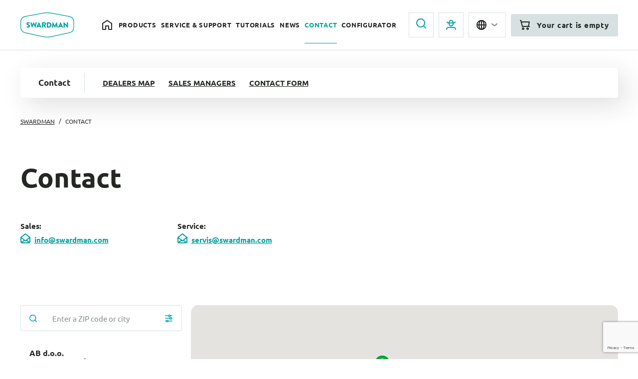

--- FILE ---
content_type: text/html; charset=utf-8
request_url: https://www.swardman.com/int/contact/
body_size: 15990
content:


<!DOCTYPE html>
<html lang="in">
<head>
    <meta charset="utf-8" />
    <meta name="viewport" content="width=device-width, initial-scale=1.0">
    <meta name="robots" content="index, follow" />
    <meta name="facebook-domain-verification" content="vpkfalpjw1zw3xa64lximxbkvbffy4" />
    <link rel="preload" href="/Swardman/media/system/css/fonts/icomoon.woff2" as="font" crossorigin="anonymous">

    <meta name="theme-color" content="#ffffff" />

    <meta content="Contact | SWARDMAN" property="og:title" />
<meta content="https://www.swardman.com/getmedia/b7a061ab-870a-4181-a302-2e468dd518d7/open-graph.jpg.aspx?width=1200&amp;height=630&amp;ext=.jpg" property="og:image" />
<meta content="https://www.swardman.com/int/contact/" property="og:url" />
    

    <title>Contact | SWARDMAN</title>

    <script>
        var webp = new Image(); webp.onerror = function () { document.getElementsByTagName('html')[0].classList.add('no-webp'); }; webp.onload = function () { document.getElementsByTagName('html')[0].classList.add('webp'); }; webp.src = '[data-uri]';
    </script>

    <!-- Google Tag Manager -->
<script>(function(w,d,s,l,i){w[l]=w[l]||[];w[l].push({'gtm.start':
new Date().getTime(),event:'gtm.js'});var f=d.getElementsByTagName(s)[0],
j=d.createElement(s),dl=l!='dataLayer'?'&l='+l:'';j.async=true;j.src=
'https://www.googletagmanager.com/gtm.js?id='+i+dl;f.parentNode.insertBefore(j,f);
})(window,document,'script','dataLayer','GTM-5F6WQZH');</script>
<!-- End Google Tag Manager -->


    <link href="/Swardman/media/system/css/main?v=OwMiaGdakQIO3bPXt0hNajg0zGqtdN6rgUwqjE1Pha01" rel="stylesheet"/>


    

</head>
<body class="ININ Chrome" data-locale="in-in" data-cultureprefix="int">

    <!-- Google Tag Manager (noscript) -->
<noscript><iframe src="https://www.googletagmanager.com/ns.html?id=GTM-5F6WQZH"
height="0" width="0" style="display:none;visibility:hidden"></iframe></noscript>
<!-- End Google Tag Manager (noscript) -->

    
    

    
<header>
    <div class="header-alerts">
        

    </div>
    <div class="pux-container header-controls">
        <div class="header">
            <div class="header-hamburger" data-hamburger>
                <div id="mobile-menu-btn" class="open-menu menu-burger"></div>
            </div>
            <div class="header-logo">
                <a href="/int/">
                    <img src="/Swardman/media/system/img/logo.svg" alt="Swardman" />
                    <span>Swardman</span>
                </a>
            </div>
            <div class="header-helper">
                <div class="header-mobile">
                    <div class="header-close">
                        <div class="open-menu menu-cross"></div>
                    </div>
                    <div class="header-search searh-mobile">
                        <form class="header-search-mobile" action="/int/search/" data-search data-search-url="/int/search/whisperer/" data-search-loading="">
                            <label class="d-none" for="headerSearch">Enter a search term</label>
                            <input type="search" id="headerSearch" required minlength="1" name="searchtext" placeholder="Enter a search term" data-search-input autocomplete="off">
                            <button type="submit" class="small-search-submit" data-search-submit>Search</button>
                        </form>
                    </div>
                    <div class="header-mobile-scroll">
                        <nav class="header-menu">
                            


    <ul>
            <li>
                    <a href="/int/" class="home">Home</a>

            </li>
            <li>
                    <a href="/int/products/" class="">Products</a>

                    <span class="menu-openner"></span>
    <div class="header-submenu">
        <div class="header-submenu-inner">
                    <a href="/int/products/cylinder-mowers/" class="header-submenu-first">
                        <div class="header-menu-icon">
                                <div class="category-item-icon">
                                    <img data-lazy-type="img" data-svg="/getmedia/db392d71-2f60-458a-8981-a1cca65a9184/product-1.svg.aspx?ext=.svg" alt="Cylinder mowers" />
                                </div>
                        </div>
                        <div class="header-menu-name">
                            Cylinder mowers
                        </div>
                        <div class="header-menu-description">
                            Swardman cylinder mowers with drive, perfect lawn cut, custom configuration options and replaceable cartridges.
                        </div>
                        <div class="header-menu-btn">
                            <span class="btn btn-primary">Show products</span>
                        </div>
                    </a>
                    <a href="/int/professional-mowers/" class="header-submenu-first">
                        <div class="header-menu-icon">
                                <div class="category-item-icon">
                                    <img data-lazy-type="img" data-svg="/getmedia/c334920b-a02c-4c69-a1cb-f66ae1b4463c/icon-2.svg.aspx?ext=.svg" alt="Professional mowers" />
                                </div>
                        </div>
                        <div class="header-menu-name">
                            Professional mowers
                        </div>
                        <div class="header-menu-description">
                            Professional reel mowers by Swardman with a wide working width and high efficiency.
                        </div>
                        <div class="header-menu-btn">
                            <span class="btn btn-primary">Show products</span>
                        </div>
                    </a>
<div class='header-submenu-second menu-size-4'>                    <a href="/int/products/accessories/" class="">
                        <div class="header-menu-icon">
                                <img data-lazy-type="img" data-svg="/getmedia/17fb826e-75a2-41ba-a8cb-3a49a3d3ed54/product-2.svg.aspx?ext=.svg" alt="Accessories" />
                        </div>
                        <div class="header-menu-name">
                            Accessories
                        </div>
                    </a>
                    <a href="/int/products/lawn-care/" class="">
                        <div class="header-menu-icon">
                                <img data-lazy-type="img" data-svg="/getmedia/251efb5e-fac1-4186-9d69-3a51e4158a86/product-3.svg.aspx?ext=.svg" alt="Lawn care" />
                        </div>
                        <div class="header-menu-name">
                            Lawn care
                        </div>
                    </a>
                    <a href="/int/products/service/" class="">
                        <div class="header-menu-icon">
                                <img data-lazy-type="img" data-svg="/getmedia/5d5ab9e0-a027-4331-8fc1-34cd891fca5c/product-4.svg.aspx?ext=.svg" alt="Service" />
                        </div>
                        <div class="header-menu-name">
                            Service
                        </div>
                    </a>
                    <a href="/int/products/used-products/" class="">
                        <div class="header-menu-icon">
                                <img data-lazy-type="img" data-svg="/getmedia/42ab56bd-06db-491b-8e1f-e9850537304e/product-6.svg.aspx?ext=.svg" alt="Used mowers and accessories" />
                        </div>
                        <div class="header-menu-name">
                            Used mowers and accessories
                        </div>
                    </a>
</div>        </div>
    </div>
            </li>
            <li>
                    <a href="/int/support/" class="">Service &amp; Support</a>

            </li>
            <li>
                    <a href="/int/tutorials/" class="">Tutorials</a>

            </li>
            <li>
                    <a href="/int/news/" class="">News</a>

            </li>
            <li>
                    <a href="/int/contact/" class=" active">Contact</a>

            </li>
            <li>
                    <a href="/int/konfigurator/" class="">Configurator</a>

            </li>
    </ul>

                        </nav>
                        <div class="header-top">
                            <div class="header-search">
                                <div class="header-search-desktop" action="/int/search/" data-search data-search-url="/int/search/whisperer/" data-search-loading="">
                                    <button type="button" class="desktop-search-toggler" data-header-search-toggler></button>
                                </div>
                            </div>
                                <div class="header-login" data-open-parent>
                                    <!--[S:headeruserbox]--><div class="header-login-btn login-item" data-open="login-window">
    <div class="header-login-btn-inner">
        Sign in
    </div>
</div><!--[S]-->
                                    <div class="header-window" id="login-window">
                                        <div class="header-window-close"></div>
                                        <div class="header-window-inner">
                                            <div class="header-window-inner-block">
                                                <form action="/int/account/login/" data-ajax="true" data-ajax-complete="pux.ajax.handleComponentResult" data-ajax-mode="replace" data-ajax-update="#login-form-header" data-ajax-url="/int/account/login/" id="login-form-header" method="post">    <h4 class="mt-0">Sign in</h4>
    <div>
        <label class="required" for="Username">E-mail</label>
        <input data-val="true" data-val-maxlength="Pux.Login.Validation.MaxLength" data-val-maxlength-max="100" data-val-required="Musíte zadat email" id="Username" name="Username" type="text" value="" />
        <span class="field-validation-valid" data-valmsg-for="Username" data-valmsg-replace="true"></span>
    </div>
    <div>
        <label class="required" for="Password">Password</label>
        <input data-val="true" data-val-maxlength="Pux.Login.Validation.MaxLength" data-val-maxlength-max="100" data-val-required="Please fill in your password" id="Password" name="Password" type="password" />
        <span class="field-validation-valid" data-valmsg-for="Password" data-valmsg-replace="true"></span>
    </div>
    <div class="mt-20 checkbox">
        <input data-val="true" data-val-required="The Remember me field is required." id="StaySignedInHeader" name="StaySignedIn" type="checkbox" value="true" /><input name="StaySignedIn" type="hidden" value="false" />
        <label for="StaySignedInHeader">Remember me</label>
    </div>
    <div class="header-login-form-option mt-20 mb-20">
        <a href="/int/account/requestpasswordreset/">Forgot your password?</a>
    </div>
    <div class="header-login-form-option mb-10">
        <button type="submit" class="btn btn-primary btn-ajax">Log in</button>
    </div>
    <div class="header-login-form-option">
        <a href="/int/account/register/">Not a member? Sign up.</a>
    </div>
<input name="__RequestVerificationToken" type="hidden" value="kcupWOJAEIQM7yKaIyG_UDnvHqTgTs2e4D5i6ze8i1O9F3m6ii3xE_wqSps8ZOnjUXvyH7trgPGhdYzn1U0UjNXIM3DQ63wnuYxO03IgcHQ1" />    <input type="hidden" name="source" value="header" />
</form>
                                            </div>
                                        </div>
                                    </div>
                                    <div class="header-window" id="user-window" data-preview-url="/user/account/header-navigation">
                                        <div class="header-window-close"></div>
                                        <div class="header-window-inner" id="user-window-inner"></div>
                                    </div>
                                </div>
                            <div class="header-language">
                                    <div class="language-selector" data-open-parent>
        <div class="language-selector-current lang-item lang-in" data-open="language-window" title="International">
            <span>International</span>
        </div>
        <div class="header-window" id="language-window">
            <div class="header-window-close"></div>
            <div class="header-window-inner">
                <div class="language-selector-items">
                        <div class="language-selector-item">
                            <a href="https://www.swardman.com/cz/kontakt/" class="lang-item lang-cz">
                                <span>Czech</span>
                            </a>
                        </div>
                        <div class="language-selector-item">
                            <a href="https://www.swardman.com/en/contact/" class="lang-item lang-us">
                                <span>USA</span>
                            </a>
                        </div>
                        <div class="language-selector-item active">
                            <a href="https://www.swardman.com/int/contact/" class="lang-item lang-in">
                                <span>International</span>
                            </a>
                        </div>
                        <div class="language-selector-item">
                            <a href="https://www.swardman.com/de/kontakt/" class="lang-item lang-de">
                                <span>German</span>
                            </a>
                        </div>
                        <div class="language-selector-item">
                            <a href="https://www.swardman.com/pl/kontakt/" class="lang-item lang-pl">
                                <span>Poland</span>
                            </a>
                        </div>
                </div>
            </div>
        </div>
    </div>

                            </div>
                        </div>
                    </div>
                </div>
<!--[S:shoppingcartbox]--><div class="header-cart " data-open-parent  id="cart-window-outer" data-cart-preview-url="/int/cart/preview/" data-empty-text="Your cart is empty" >
    <a href="/int/cart/items/" class="header-cart-link" data-open="cart-window">
        <span class="header-cart-count" data-cart-preview-selector="items-count"></span>
        <span class="header-cart-price" data-cart-preview-selector="total-price">Your cart is empty</span>
    </a>
    <div class="header-window" id="cart-window">
        <div class="header-window-close"></div>
        <div class="header-window-inner" data-cart-preview-selector="cart-content"></div>
    </div>
</div><!--[S]-->            </div>
            <div class="page-overlay"></div>
        </div>
    </div>
    <div class="notification-box" data-notification="container">
    </div>

    <form class="header-search-desktop-area" data-header-search-area action="/int/search/" data-search data-search-url="/int/search/whisperer/" data-search-loading="">
        <div class="pux-container">
            <input type="search" class="desktop-search-input" required minlength="1" id="headerSearchTwo" name="searchtext" placeholder="Enter a search term" data-search-input autocomplete="off">
            <button type="submit" class="desktop-search-submit btn btn-primary" data-search-submit>Search</button>
        </div>
    </form>
</header>

<div class="header-spacing"></div>
<script>
    function showHeaderForgottenPassword() {
        var form = document.querySelector(".header-request-password-reset-hidden");
        form.classList.add("visible");
    }
</script>

    <!-- Main Content -->
    <main>
        

<div class="pux-container">
    <div class="anchor-menu mt-40">
        <div class="anchor-menu-item-title">
            Contact
        </div>
        <div class="anchor-menu-items">
            <a href="#map" class="anchor-menu-item">Dealers map</a>
            <a href="#managers" class="anchor-menu-item">Sales managers</a>
            <a href="#form" class="anchor-menu-item">Contact form</a>
        </div>
    </div>
</div>

    <div class="breadcrumbs">
        <div class="pux-container">
            <div class="breadcrumbs-inner">
                    <div class="breadcrumbs-item">
                        <a href="/int/">Swardman</a>
                    </div>
                    <span class="breadcrumbs-separator icon-drop2"></span>
                <div class="breadcrumbs-item breadcrumbs-item-last">
                    <span>Contact</span>
                </div>
            </div>
        </div>
    </div>


<div class="section-container" >
    <div class="pux-container ">



<div class="widget-container ">
    <div class="text-container">
<h1>Contact</h1>
    </div>
</div>

<div class="widget-container  mb-70">
    <div class="contact-layout">
        <div class="contact-layout-column">
            <strong>Sales:</strong><br>
<a class="contact-insert-email" href="mailto:info@swardman.com">info@swardman.com</a><br>
<br>
&nbsp;
        </div>
        <div class="contact-layout-column">
            <strong>Service:</strong><br>
<a class="contact-insert-email" href="mailto:servis@swardman.com">servis@swardman.com</a><br>
&nbsp;
        </div>
        <div class="contact-layout-column">
            
        </div>
    </div>
</div>
    
    </div>
    
</div><div class="section-container white-box" >
    <div class="pux-container ">



<div id="map" class="widget-containe ">
    <div class="map-container google-map" data-options="{&quot;zoom&quot;:&quot;7&quot;,&quot;maxZoom&quot;:&quot;16&quot;,&quot;centerLat&quot;:&quot;49.7821191&quot;,&quot;centerLon&quot;:&quot;13.2322717&quot;,&quot;useFitBounds&quot;:&quot;True&quot;,&quot;useInfoWindow&quot;:&quot;True&quot;,&quot;useSearchBox&quot;:&quot;True&quot;,&quot;searchBoxLength&quot;:&quot;0&quot;,&quot;blackAndWhite&quot;:&quot;False&quot;,&quot;clusterIcon&quot;:&quot;/getmedia/de1565fd-f1c6-455b-b33b-2ecab02d3ff3/cluster.png.aspx&quot;}" data-api="AIzaSyDhOQeJzCHYiThO1iR7Lfov-4eJmkGmQx4" data-id="10772006" data-center-lat="49.7821191" data-center-lon="13.2322717">
            <div class="map-sidebar">
                <div class="map-search">
                    <form class="map-search-form">
                        <a class="map-search-form-btn"></a>
                        <input type="text" placeholder="Enter a ZIP code or city" class="map-search-form-input" />
                        <span class="map-filter-form-btn"></span>
                    </form>
                </div>
                <div class="map-list">
                    <div id="map-list-10772006"></div>
                    <div class="map-list-pager"></div>
                </div>
                <div class="map-filter">
                    <span class="close-filter-box"></span>

                    <div class="map-filter-container">
                        <div class="map-filter-box">
                            <a class="btn btn-default map-filter-item active map-filter-item-all" data-map-filter-all="">All</a>
                        </div>
                            <div class="map-filter-box">
        <a class="map-filter-item btn btn-default blue" data-map-filter-item="sales partner">Sales partner</a>
    </div>
    <div class="map-filter-box">
        <a class="map-filter-item btn btn-default green" data-map-filter-item="sales &amp; service partner">Sales &amp; service partner</a>
    </div>
    <div class="map-filter-box">
        <a class="map-filter-item btn btn-default yellow" data-map-filter-item="swardman">Swardman</a>
    </div>
    <div class="map-filter-box">
        <a class="map-filter-item btn btn-default violet" data-map-filter-item="ambassador">Ambassador</a>
    </div>

                    </div>
                </div>
            </div>
        <div class="map-box">
            <div class="map-canvas"></div>
            <ul class="map-points">

        <li data-lat="46.396372"
            data-lon="14.151629"
            data-pin="/Swardman/media/content/pins/map-pin-2.svg"
            data-title="AB d.o.o."
            data-image="data-lazy-type=&quot;img&quot; data-img=&quot;&quot;"
            data-content=""
            data-city="Žirovnica"
            data-address="Breznica 1, 4274 Žirovnica"
            data-zip="4274"
            data-country="Slovenia"
            data-phone="+386 (0)4 580 58 10"
            data-email="info@ab-doo.si"
            data-web=""
            data-web-url=""
            data-label="Sales &amp; service partner"
            data-label-color="green">
        </li>
        <li data-lat="53.669352980050625"
            data-lon="22.565594727006467"
            data-pin="/Swardman/media/content/pins/map-pin-1.svg"
            data-title="ABIES Kuczyńscy s.c."
            data-image="data-lazy-type=&quot;img&quot; data-img=&quot;&quot;"
            data-content=""
            data-city="Rajgr&#243;d"
            data-address="Miecze 26, 19-206, Rajgr&#243;d"
            data-zip="19-206"
            data-country="Poland"
            data-phone="+48 602 749 933"
            data-email="marcinabies@gmail.com"
            data-web="www.abies.net.pl"
            data-web-url=""
            data-label="Sales partner"
            data-label-color="blue">
        </li>
        <li data-lat="47.3967504"
            data-lon="8.4414851"
            data-pin="/Swardman/media/static-media/c3cf9677-b7da-43e2-b389-538da44ba764@w100.png"
            data-title="Altorfer AG"
            data-image="data-lazy-type=&quot;img&quot; data-img=&quot;&quot;"
            data-content=""
            data-city="Schlieren"
            data-address="Badenerstrasse 35, 8952 Schlieren"
            data-zip="8952"
            data-country="Schweiz"
            data-phone="+41 (0) 444 048080"
            data-email="info@altorferag.net"
            data-web=""
            data-web-url=""
            data-label="Sales &amp; service partner"
            data-label-color="green">
        </li>
        <li data-lat="52.17800534751805"
            data-lon="21.1419993692"
            data-pin="/Swardman/media/content/pins/map-pin-2.svg"
            data-title="ASAGO Marcin Lech"
            data-image="data-lazy-type=&quot;img&quot; data-img=&quot;&quot;"
            data-content=""
            data-city="Warszawa"
            data-address="ul. Wał Miedzeszyński 262, 04-792 Warszawa"
            data-zip="04-792"
            data-country="Poland"
            data-phone="+48 502 162 729"
            data-email="marcin.lech@asago.pl"
            data-web="https://www.asago.pl/asago.html"
            data-web-url=""
            data-label="Sales &amp; service partner"
            data-label-color="green">
        </li>
        <li data-lat="49.86985655197605"
            data-lon="19.638586584551685"
            data-pin="/Swardman/media/content/pins/map-pin-2.svg"
            data-title="Betkowski Service Barwałd G&#243;rny"
            data-image="data-lazy-type=&quot;img&quot; data-img=&quot;&quot;"
            data-content=""
            data-city="Barwałd G&#243;rny"
            data-address="Barwałd G&#243;rny 310, 34-124 Barwałd G&#243;rny"
            data-zip="34-124"
            data-country="Poland"
            data-phone="+48 660 560 626"
            data-email="mazurpiotr@betkowski.pl"
            data-web="www.betkowskiservice.pl"
            data-web-url=""
            data-label="Sales &amp; service partner"
            data-label-color="green">
        </li>
        <li data-lat="49.97731777864953"
            data-lon="19.908298726882045"
            data-pin="/Swardman/media/content/pins/map-pin-2.svg"
            data-title="Betkowski Service Libert&#243;w"
            data-image="data-lazy-type=&quot;img&quot; data-img=&quot;&quot;"
            data-content=""
            data-city="Krak&#243;w – Libert&#243;w"
            data-address="ul. G&#243;ra Libertowska 28, 30-399 Kr&#225;kow - Libert&#243;w"
            data-zip="30-399"
            data-country="Poland"
            data-phone="+48 660 560 626"
            data-email="mazurpiotr@betkowski.pl"
            data-web="www.betkowskiservice.pl"
            data-web-url=""
            data-label="Sales &amp; service partner"
            data-label-color="green">
        </li>
        <li data-lat="47.0656527"
            data-lon="8.2778435"
            data-pin="/Swardman/media/content/pins/map-pin-2.svg"
            data-title="Buchser AG"
            data-image="data-lazy-type=&quot;img&quot; data-img=&quot;&quot;"
            data-content=""
            data-city="Luzern"
            data-address="Rothenring 7, 6015 Luzern"
            data-zip="6015"
            data-country="Schweiz"
            data-phone="+41 (0) 412 606230"
            data-email="info@buchser-ag.ch"
            data-web=""
            data-web-url=""
            data-label="Sales &amp; service partner"
            data-label-color="green">
        </li>
        <li data-lat="52.708794980332215"
            data-lon="15.293464726"
            data-pin="/Swardman/media/content/pins/map-pin-2.svg"
            data-title="CYPRYS Maszyny i Urządzenia"
            data-image="data-lazy-type=&quot;img&quot; data-img=&quot;&quot;"
            data-content=""
            data-city="Gorz&#243;w Wlkp."
            data-address="ul. Wylotowa 78, 66-400 Gorz&#243;w Wlkp."
            data-zip="66-400"
            data-country="Poland"
            data-phone="+48 601 757 776"
            data-email="biuro@cyprysmaszyny.pl"
            data-web=""
            data-web-url=""
            data-label="Sales &amp; service partner"
            data-label-color="green">
        </li>
        <li data-lat="52.2584823"
            data-lon="5.1193789"
            data-pin="/Swardman/media/content/pins/map-pin-2.svg"
            data-title="DBS Maaitechniek"
            data-image="data-lazy-type=&quot;img&quot; data-img=&quot;&quot;"
            data-content=""
            data-city="Ankeveen"
            data-address="Cannenburgerweg 65, 1244 RH Ankeveen"
            data-zip="1244 RH"
            data-country="Netherlands"
            data-phone="+31 (0) 35-6423358"
            data-email="info@dbsmaaitechniek.nl"
            data-web=""
            data-web-url=""
            data-label="Sales &amp; service partner"
            data-label-color="green">
        </li>
        <li data-lat="53.161426"
            data-lon="6.612589"
            data-pin="/Swardman/media/content/pins/map-pin-2.svg"
            data-title="De Gazonmaaier"
            data-image="data-lazy-type=&quot;img&quot; data-img=&quot;&quot;"
            data-content=""
            data-city="Haren"
            data-address="Rijksstraatweg 307, 9752 CE, Haren"
            data-zip="9752 CE"
            data-country="Netherlands"
            data-phone="+31 (0) 505 345120"
            data-email="jack@gazonmaaier.nl"
            data-web=""
            data-web-url=""
            data-label="Sales &amp; service partner"
            data-label-color="green">
        </li>
        <li data-lat="50.243973779451196"
            data-lon="21.862314869"
            data-pin="/Swardman/media/content/pins/map-pin-2.svg"
            data-title="DENDRON Andrzej Grabiec"
            data-image="data-lazy-type=&quot;img&quot; data-img=&quot;&quot;"
            data-content=""
            data-city="Werynia"
            data-address="Werynia 199C, 36-100 Werynia"
            data-zip="36-100"
            data-country="Poland"
            data-phone="+48 501 544 900"
            data-email="kontakt@systemy-nawadniania.com.pl"
            data-web=""
            data-web-url=""
            data-label="Sales &amp; service partner"
            data-label-color="green">
        </li>
        <li data-lat="47.1765438"
            data-lon="7.57818999999995"
            data-pin="/Swardman/media/content/pins/map-pin-2.svg"
            data-title="Ernst Moser GmbH"
            data-image="data-lazy-type=&quot;img&quot; data-img=&quot;&quot;"
            data-content=""
            data-city="Gerlafingen"
            data-address="Derendingenstrasse 25, 4563	Gerlafingen"
            data-zip="4563"
            data-country="Schweiz"
            data-phone="+41 (0) 32675 58 05"
            data-email="werkstattbuero@ernst-moser.ch"
            data-web=""
            data-web-url=""
            data-label="Sales &amp; service partner"
            data-label-color="green">
        </li>
        <li data-lat="51.297622"
            data-lon="-0.572111"
            data-pin="/Swardman/media/content/pins/map-pin-2.svg"
            data-title="Garden Imports UK Ltd&#160;"
            data-image="data-lazy-type=&quot;img&quot; data-img=&quot;&quot;"
            data-content=""
            data-city="Woking"
            data-address="Mayford, Woking, Surrey"
            data-zip="GU22 0BF"
            data-country="United Kingdom"
            data-phone=""
            data-email="getintouch@gardenimports.co.uk"
            data-web="www.gardenimports.co.uk"
            data-web-url=""
            data-label="Sales &amp; service partner"
            data-label-color="green">
        </li>
        <li data-lat="47.375576"
            data-lon="8.631509"
            data-pin="/Swardman/media/content/pins/map-pin-2.svg"
            data-title="Gartenmaschinencenter F&#228;llanden T.Z&#252;ger &amp; R.Heusser"
            data-image="data-lazy-type=&quot;img&quot; data-img=&quot;&quot;"
            data-content=""
            data-city="F&#228;llanden"
            data-address="Bruggacherstrasse 18, 8117 F&#228;llanden"
            data-zip="8117"
            data-country="Schweiz"
            data-phone="+41 448211123"
            data-email="info@gartenmaschinencenter.ch"
            data-web=""
            data-web-url=""
            data-label="Sales &amp; service partner"
            data-label-color="green">
        </li>
        <li data-lat="54.386893"
            data-lon="18.361089"
            data-pin="/Swardman/media/content/pins/map-pin-2.svg"
            data-title="Hein Sp. z o. o."
            data-image="data-lazy-type=&quot;img&quot; data-img=&quot;&quot;"
            data-content=""
            data-city="Banino"
            data-address="Miszewo 78, 80-297 Banino"
            data-zip="80-297"
            data-country="Poland"
            data-phone="+48 509 107 107"
            data-email="info@jd-hein.pl"
            data-web=""
            data-web-url=""
            data-label="Sales &amp; service partner"
            data-label-color="green">
        </li>
        <li data-lat="47.157305320458285"
            data-lon="18.400377526811894"
            data-pin="/Swardman/media/content/pins/map-pin-2.svg"
            data-title="Husqvarna M&#225;rkakeresked&#233;s Sz&#233;kesfeh&#233;rv&#225;r"
            data-image="data-lazy-type=&quot;img&quot; data-img=&quot;&quot;"
            data-content=""
            data-city="Sz&#233;kesfeh&#233;rv&#225;r"
            data-address="Balatoni &#250;t 149, 8000 Sz&#233;kesfeh&#233;rv&#225;r, Hungary"
            data-zip="8000"
            data-country="Hungary"
            data-phone="+36 6 30 600 56 68"
            data-email="raczhusqvarna@gmail.com"
            data-web=""
            data-web-url=""
            data-label="Sales &amp; service partner"
            data-label-color="green">
        </li>
        <li data-lat="50.862811"
            data-lon="3.153064900000004"
            data-pin="/Swardman/media/content/pins/map-pin-2.svg"
            data-title="Luyckx Jose BVBA"
            data-image="data-lazy-type=&quot;img&quot; data-img=&quot;&quot;"
            data-content=""
            data-city="Rollegem-Kapelle"
            data-address="Roeselarestraat 4a, 8880 Rollegem-Kapelle"
            data-zip="8880"
            data-country="Belgium"
            data-phone="+32 (0) 56509410"
            data-email="glenn@luyckxjose.be"
            data-web=""
            data-web-url=""
            data-label="Sales &amp; service partner"
            data-label-color="green">
        </li>
        <li data-lat="50.69027034020083"
            data-lon="17.9485991307"
            data-pin="/Swardman/media/content/pins/map-pin-2.svg"
            data-title="MARPOL"
            data-image="data-lazy-type=&quot;img&quot; data-img=&quot;&quot;"
            data-content=""
            data-city="Opole"
            data-address="ul. Oleska 141B, 45-231 Opole"
            data-zip="45-231 "
            data-country="Poland"
            data-phone="+48 796-412-198"
            data-email="m.bawol@marpol.opole.pl"
            data-web=""
            data-web-url=""
            data-label="Sales &amp; service partner"
            data-label-color="green">
        </li>
        <li data-lat="54.69164196662589"
            data-lon="25.429954168298963"
            data-pin="/Swardman/media/content/pins/map-pin-2.svg"
            data-title="MB NIO PREKYBA"
            data-image="data-lazy-type=&quot;img&quot; data-img=&quot;&quot;"
            data-content=""
            data-city="Vilnius"
            data-address="Karklų str., 27, Vilnius, Litva, LT-11117"
            data-zip="LT-11117"
            data-country="Latvia"
            data-phone="+37067098475"
            data-email="jonas@viskasvejai.lt"
            data-web="www.viskasvejai.lt"
            data-web-url="www.viskasvejai.lt"
            data-label="Sales &amp; service partner"
            data-label-color="green">
        </li>
        <li data-lat="52.32760710731485"
            data-lon="20.9519539133"
            data-pin="/Swardman/media/content/pins/map-pin-2.svg"
            data-title="MIDOR Marcin Skuza"
            data-image="data-lazy-type=&quot;img&quot; data-img=&quot;&quot;"
            data-content=""
            data-city="Warszawa"
            data-address="ul. Mehoffera 48, 03 - 131 Warszawa, Tarchomin"
            data-zip="03 - 131"
            data-country="Poland"
            data-phone="+48 512 920 620"
            data-email="marcin.domanski@midor.com.pl"
            data-web="https://midor.com.pl/"
            data-web-url=""
            data-label="Sales &amp; service partner"
            data-label-color="green">
        </li>
        <li data-lat="59.29895491790334"
            data-lon="11.078116968621954"
            data-pin="/Swardman/media/content/pins/map-pin-2.svg"
            data-title="Plendilla"
            data-image="data-lazy-type=&quot;img&quot; data-img=&quot;&quot;"
            data-content=""
            data-city="Gr&#229;lum"
            data-address="Tr&#248;skenveien 36, 1217 Gr&#229;lum"
            data-zip="1217"
            data-country="Norway"
            data-phone="+47 99552521"
            data-email="hei@plendilla.no"
            data-web="plendilla.no"
            data-web-url="https://plendilla.no"
            data-label="Sales &amp; service partner"
            data-label-color="green">
        </li>
        <li data-lat="49.982305"
            data-lon="18.268543000000022"
            data-pin="/Swardman/media/content/pins/map-pin-2.svg"
            data-title="PROSAT Fojcik Krzyżanowice"
            data-image="data-lazy-type=&quot;img&quot; data-img=&quot;&quot;"
            data-content=""
            data-city="Krzyżanowice"
            data-address="ul. Wyzwolenia 2, 47-450 Krzyżanowice"
            data-zip="47-450"
            data-country="Poland"
            data-phone="+48 32 419 40 31"
            data-email="krzyzanowice@prosat.pl"
            data-web=""
            data-web-url=""
            data-label="Sales &amp; service partner"
            data-label-color="green">
        </li>
        <li data-lat="50.106309"
            data-lon="18.237067000000025"
            data-pin="/Swardman/media/content/pins/map-pin-2.svg"
            data-title="PROSAT Fojcik Racib&#243;rz​​​​​​​"
            data-image="data-lazy-type=&quot;img&quot; data-img=&quot;&quot;"
            data-content=""
            data-city="Racib&#243;rz"
            data-address="ul. Rudzka 107, 47-400 Racib&#243;rz"
            data-zip="47-400"
            data-country="Poland"
            data-phone="+48 32 419 40 31"
            data-email="krzyzanowice@prosat.pl"
            data-web=""
            data-web-url=""
            data-label="Sales &amp; service partner"
            data-label-color="green">
        </li>
        <li data-lat="54.18101376819062"
            data-lon="16.1477239981"
            data-pin="/Swardman/media/content/pins/map-pin-2.svg"
            data-title="PRO-TECH Krzysztof Kozak, Koszalin, PL"
            data-image="data-lazy-type=&quot;img&quot; data-img=&quot;&quot;"
            data-content="&lt;strong&gt;PRO-TECH Krzysztof Kozak&lt;/strong&gt;&lt;br /&gt;
E:&amp;nbsp;&lt;a href=&quot;mailto:biuro@protech.koszalin.pl&quot;&gt;biuro@protech.koszalin.pl&lt;/a&gt;&lt;br /&gt;
E:&amp;nbsp;&lt;a href=&quot;mailto:handel@protech.koszalin.pl&quot;&gt;handel@protech.koszalin.pl&lt;/a&gt;"
            data-city="Koszalin"
            data-address="ul. Szczecińska 47 B, 75-122 Koszalin"
            data-zip="75-122"
            data-country="Poland"
            data-phone="+48 94 348 50 50"
            data-email="biuro@protech.koszalin.pl"
            data-web="handel@protech.koszalin.pl"
            data-web-url=""
            data-label="Sales &amp; service partner"
            data-label-color="green">
        </li>
        <li data-lat="53.42708887272232"
            data-lon="14.5099960980"
            data-pin="/Swardman/media/content/pins/map-pin-2.svg"
            data-title="RJP sp. z o.o."
            data-image="data-lazy-type=&quot;img&quot; data-img=&quot;&quot;"
            data-content=""
            data-city="Szczecin"
            data-address="Ul. Santocka 39 Hala “D”, 71-083 Szczecin"
            data-zip="71-083"
            data-country="Poland"
            data-phone="+48 602 335 652"
            data-email="pankowski@hondamaszyny.pl"
            data-web=""
            data-web-url=""
            data-label="Sales &amp; service partner"
            data-label-color="green">
        </li>
        <li data-lat="50.418754"
            data-lon="30.428824"
            data-pin="/Swardman/media/content/pins/map-pin-2.svg"
            data-title="Smartrain"
            data-image="data-lazy-type=&quot;img&quot; data-svg=&quot;/Swardman/media/content/pins/map-pin-2.svg&quot;"
            data-content=""
            data-city="Kiev"
            data-address="Ave Otradnyi 95-A2"
            data-zip=""
            data-country="Ukraine"
            data-phone="+38 (0) 672348484"
            data-email="a.lysak@smartrain.ua"
            data-web=""
            data-web-url=""
            data-label="Sales &amp; service partner"
            data-label-color="green">
        </li>
        <li data-lat="52.4082117"
            data-lon="17.1130323"
            data-pin="/Swardman/media/content/pins/map-pin-2.svg"
            data-title="TRANSFER SŁAWOMIR ZAWROCKI"
            data-image="data-lazy-type=&quot;img&quot; data-img=&quot;&quot;"
            data-content=""
            data-city="SWARZEDZ"
            data-address="ŁOWĘCIŃSKA 25, SWARZEDZ"
            data-zip=""
            data-country="Poland"
            data-phone="+48 (0) 618 216551"
            data-email="marta@transfer.pl"
            data-web=""
            data-web-url=""
            data-label="Sales &amp; service partner"
            data-label-color="green">
        </li>
        <li data-lat="51.524819"
            data-lon="5.6431740000000445"
            data-pin="/Swardman/media/content/pins/map-pin-2.svg"
            data-title="VD WIEL- GREMAC"
            data-image="data-lazy-type=&quot;img&quot; data-img=&quot;&quot;"
            data-content=""
            data-city="Beek en Donk"
            data-address="Beekerheide 32, 5741 HC Beek en Donk"
            data-zip="5741 HC"
            data-country="Netherlands"
            data-phone="+31 (0) 623 444 226"
            data-email="info@vdwielgremac.nl"
            data-web=""
            data-web-url=""
            data-label="Sales &amp; service partner"
            data-label-color="green">
        </li>
            </ul>
        </div>
    </div>
</div>
    
    </div>
    
</div>
<div class="section-container" >
    <div class="pux-container ">
    
    </div>
    
</div>
<div id="managers" class="pux-container">
    <h2>Sales managers</h2>
    

<div class="swardman-person-container">
<div class="swardman-person-item">
                <div class="swardman-person-item-image">
                    <img data-lazy-type="img" data-img="/Swardman/media/static-media/8e823bdc-773b-4f23-b2ab-fdbd484cf696@w100.jpg" data-webp="/Swardman/media/static-media/8e823bdc-773b-4f23-b2ab-fdbd484cf696@w100.webp" alt="Silvie Starley" />
                </div>
            <div class="swardman-person-item-name h5">Silvie Starley</div>
            <div class="swardman-person-item-position">Sales Manager</div>
            <div class="swardman-person-item-flags">
                        <img data-lazy-type="img" data-img="/Swardman/media/static-media/49d17c58-79e5-45ae-9daf-278a268f3cce@w600.png" data-webp="/Swardman/media/static-media/49d17c58-79e5-45ae-9daf-278a268f3cce@w600.webp" alt="" />
                        <img data-lazy-type="img" data-img="/Swardman/media/static-media/0308fd51-a25f-48be-9a80-e7b15d383f22@w600.png" data-webp="/Swardman/media/static-media/0308fd51-a25f-48be-9a80-e7b15d383f22@w600.webp" alt="" />
                        <img data-lazy-type="img" data-img="/Swardman/media/static-media/ff7b583a-fb66-4318-8f62-3ca57437dc17@w600.png" data-webp="/Swardman/media/static-media/ff7b583a-fb66-4318-8f62-3ca57437dc17@w600.webp" alt="" />
            </div>
                <div class="swardman-person-item-phone">
                    <a href="tel:+420 722 974 286">+420 722 974 286</a>
                </div>
                            <div class="swardman-person-item-email">
                    <a href="mailto:sstarley@swardman.com">sstarley@swardman.com</a>
                </div>
        </div>
<div class="swardman-person-item">
                <div class="swardman-person-item-image">
                    <img data-lazy-type="img" data-img="/Swardman/media/static-media/bd8a8bea-08c7-4952-9369-3dfa21b849c2@w100.jpg" data-webp="/Swardman/media/static-media/bd8a8bea-08c7-4952-9369-3dfa21b849c2@w100.webp" alt="Jakub Dvoř&#225;k" />
                </div>
            <div class="swardman-person-item-name h5">Jakub Dvoř&#225;k</div>
            <div class="swardman-person-item-position">Sales Manager CZ/SK</div>
            <div class="swardman-person-item-flags">
                        <img data-lazy-type="img" data-img="/Swardman/media/static-media/51679c8c-90dd-4146-8a66-a61d67c3dc59@w600.png" data-webp="/Swardman/media/static-media/51679c8c-90dd-4146-8a66-a61d67c3dc59@w600.webp" alt="" />
                        <img data-lazy-type="img" data-img="/Swardman/media/static-media/3150af50-cb36-4860-ba2c-2d58f28ecf2d@w600.png" data-webp="/Swardman/media/static-media/3150af50-cb36-4860-ba2c-2d58f28ecf2d@w600.webp" alt="" />
            </div>
                <div class="swardman-person-item-phone">
                    <a href="tel:+420 608 272 722">+420 608 272 722</a>
                </div>
                            <div class="swardman-person-item-email">
                    <a href="mailto:jdvorak@swardman.com">jdvorak@swardman.com</a>
                </div>
        </div>
<div class="swardman-person-item">
                <div class="swardman-person-item-image">
                    <img data-lazy-type="img" data-img="/Swardman/media/static-media/3848d698-33bd-4af5-8cc1-6ed7e4fa4a32@w100.jpg" data-webp="/Swardman/media/static-media/3848d698-33bd-4af5-8cc1-6ed7e4fa4a32@w100.webp" alt="Michael Suchanka" />
                </div>
            <div class="swardman-person-item-name h5">Michael Suchanka</div>
            <div class="swardman-person-item-position">Sales Manager DACH</div>
            <div class="swardman-person-item-flags">
                        <img data-lazy-type="img" data-img="/Swardman/media/static-media/3f08cc8b-6464-4e20-a3b0-990f94a7bfe4@w600.png" data-webp="/Swardman/media/static-media/3f08cc8b-6464-4e20-a3b0-990f94a7bfe4@w600.webp" alt="" />
                        <img data-lazy-type="img" data-img="/Swardman/media/static-media/1e8acf9e-50f1-4931-a474-6781762365c7@w600.png" data-webp="/Swardman/media/static-media/1e8acf9e-50f1-4931-a474-6781762365c7@w600.webp" alt="" />
                        <img data-lazy-type="img" data-img="/Swardman/media/static-media/197e19fa-6c53-4ad8-8808-3299c821624a@w600.png" data-webp="/Swardman/media/static-media/197e19fa-6c53-4ad8-8808-3299c821624a@w600.webp" alt="" />
            </div>
                <div class="swardman-person-item-phone">
                    <a href="tel:+49 151 111 333 40">+49 151 111 333 40</a>
                </div>
                            <div class="swardman-person-item-email">
                    <a href="mailto:msuchanka@swardman.com">msuchanka@swardman.com</a>
                </div>
        </div>
</div>

</div>

<div id="form" class="pux-container">
    


<div id="form-Swardman_ContactForm-32e6_wrapper-79e20a29-3b99-4470-a61d-38c2f7d86e2f"><form action="/Kentico.PageBuilder/Widgets/in-IN/Kentico.FormWidget/FormSubmit?formName=Swardman_ContactForm&amp;prefix=form-Swardman_ContactForm-32e6&amp;displayValidationErrors=False" data-ktc-ajax-update="#form-Swardman_ContactForm-32e6_wrapper-79e20a29-3b99-4470-a61d-38c2f7d86e2f" id="form-Swardman_ContactForm-32e6" method="post" onsubmit="window.kentico.updatableFormHelper.submitForm(event);">﻿<div class="form-section-index-1">

<div class="form-field">    

          
        
    

    

        <div class="editing-form-control-nested-control">
            
<div class="form-text-component" data-id="ContactFormTitle">
    <h4>Contact form</h4>
</div>
            <div class="field-validation-valid" data-valmsg-for="form-Swardman_ContactForm-32e6.ContactFormTitle.FakeProperty" data-valmsg-replace="true"></div><div class="field-validation-valid" data-valmsg-for="form-Swardman_ContactForm-32e6.ContactFormTitle" data-valmsg-replace="true"></div>            
        </div>

        

    

</div>
</div><div class="row-form form-section-index-2">
<div class="col-md-6">


<div class="form-field">    

          
        <label class="control-label" for="form-Swardman_ContactForm-32e6_Name_Value">First and last name</label>
    

    

        <div class="editing-form-control-nested-control">
            



<input class="form-control" data-ktc-notobserved-element="" id="form-Swardman_ContactForm-32e6_Name_Value" name="form-Swardman_ContactForm-32e6.Name.Value" type="text" value="" />
            <div class="field-validation-valid" data-valmsg-for="form-Swardman_ContactForm-32e6.Name.Value" data-valmsg-replace="true"></div><div class="field-validation-valid" data-valmsg-for="form-Swardman_ContactForm-32e6.Name" data-valmsg-replace="true"></div>            
        </div>

        

    

</div>


<div class="form-field">    

          
        <label class="control-label" for="form-Swardman_ContactForm-32e6_Email_Value">E-mail</label>
    

    

        <div class="editing-form-control-nested-control">
            



<input class="form-control" data-ktc-notobserved-element="" id="form-Swardman_ContactForm-32e6_Email_Value" name="form-Swardman_ContactForm-32e6.Email.Value" type="text" value="" />
            <div class="field-validation-valid" data-valmsg-for="form-Swardman_ContactForm-32e6.Email.Value" data-valmsg-replace="true"></div><div class="field-validation-valid" data-valmsg-for="form-Swardman_ContactForm-32e6.Email" data-valmsg-replace="true"></div>            
        </div>

        

    

</div>


<div class="form-field">    

          
        <label class="control-label" for="form-Swardman_ContactForm-32e6_Phone_Value">Phone</label>
    

    

        <div class="editing-form-control-nested-control">
            



<input class="form-control" data-ktc-notobserved-element="" id="form-Swardman_ContactForm-32e6_Phone_Value" name="form-Swardman_ContactForm-32e6.Phone.Value" type="text" value="" />
            <div class="field-validation-valid" data-valmsg-for="form-Swardman_ContactForm-32e6.Phone.Value" data-valmsg-replace="true"></div><div class="field-validation-valid" data-valmsg-for="form-Swardman_ContactForm-32e6.Phone" data-valmsg-replace="true"></div>            
        </div>

        

    

</div>

</div>
<div class="col-md-6">


<div class="form-field">    

          
        <label class="control-label" for="form-Swardman_ContactForm-32e6_Message_Value">Message</label>
    

    

        <div class="editing-form-control-nested-control">
            


<textarea class="form-control" cols="20" data-ktc-notobserved-element="" id="form-Swardman_ContactForm-32e6_Message_Value" name="form-Swardman_ContactForm-32e6.Message.Value" rows="2">
</textarea>
            <div class="field-validation-valid" data-valmsg-for="form-Swardman_ContactForm-32e6.Message.Value" data-valmsg-replace="true"></div><div class="field-validation-valid" data-valmsg-for="form-Swardman_ContactForm-32e6.Message" data-valmsg-replace="true"></div>            
        </div>

        

    

</div>


<div class="form-field">    

          
        
    

    

        <div class="editing-form-control-nested-control">
            


<span class="ktc-checkbox" title="">
    <input class="form-control" data-ktc-notobserved-element="" data-val="true" data-val-required="The Value field is required." id="form-Swardman_ContactForm-32e6_Gdpr_Value" name="form-Swardman_ContactForm-32e6.Gdpr.Value" type="checkbox" value="true" /><input name="form-Swardman_ContactForm-32e6.Gdpr.Value" type="hidden" value="false" />
    <label for="form-Swardman_ContactForm-32e6_Gdpr_Value">I agree to the <a href="https://www.swardman.com/int/privacy-policy/">processing of personal data.</a><span class="required-star">*</span>.</label>
</span>

            <div class="field-validation-valid" data-valmsg-for="form-Swardman_ContactForm-32e6.Gdpr.Value" data-valmsg-replace="true"></div><div class="field-validation-valid" data-valmsg-for="form-Swardman_ContactForm-32e6.Gdpr" data-valmsg-replace="true"></div>            
        </div>

        

    

</div>

</div>
</div>﻿<div class="form-section-index-3">

<div class="form-field">    

          
        
    

    

        <div class="editing-form-control-nested-control">
            
<div class="form-text-component" data-id="TextNextToSubmit">
    <span class="required-star">*</span>Required
</div>
            <div class="field-validation-valid" data-valmsg-for="form-Swardman_ContactForm-32e6.TextNextToSubmit.FakeProperty" data-valmsg-replace="true"></div><div class="field-validation-valid" data-valmsg-for="form-Swardman_ContactForm-32e6.TextNextToSubmit" data-valmsg-replace="true"></div>            
        </div>

        

    

</div>


<div class="form-field">    

          
        
    

    

        <div class="editing-form-control-nested-control">
            

<script src="https://www.google.com/recaptcha/api.js?onload=initRecaptcha&render=explicit&hl=en"></script>
<div class="g-invisible-recaptcha"></div>
<input class="g-invisible-recaptcha-response hide" id="form-Swardman_ContactForm-32e6_InvisibleRecaptchaFormComponent_CustomField" name="form-Swardman_ContactForm-32e6.InvisibleRecaptchaFormComponent.CustomField" type="text" value="" />
<script>
    var pux = window.pux || {};
    pux.recaptcha = pux.recaptcha || new Set();
    function initRecaptcha() {
        if(typeof(grecaptcha) != 'undefined' && grecaptcha.render) {
            var recaptchaContainers = document.querySelectorAll('form');
            Array.prototype.forEach.call(recaptchaContainers, function(container) {
                var recaptchaNode = container.querySelector('.g-invisible-recaptcha');
                if(recaptchaNode && !pux.recaptcha.has(recaptchaNode)) {
                    var submit = container.querySelector('input[type=submit]');
                    var submited = false;
                    var responseCallback = function(response) {
                        submited = true;
                        var input = container.querySelector('input.g-invisible-recaptcha-response');
                        input.value = response
                        submit.click();
                    }.bind(this);
                    var response = grecaptcha.render(recaptchaNode, {
                        size: 'invisible',
                        sitekey: '6Ld90RwbAAAAADOHHtQ1-grF9CfCBaYVPocBqfdU',
                        callback: responseCallback
                    });
                    submit.addEventListener('click', function(e) {
                        if (!submited) {
                            e.preventDefault();
                            grecaptcha.execute(response);
                        }
                    })
                    pux.recaptcha.add(recaptchaNode);
                }
            })
        }
    }
    initRecaptcha()
</script>
            <div class="field-validation-valid" data-valmsg-for="form-Swardman_ContactForm-32e6.InvisibleRecaptchaFormComponent.CustomField" data-valmsg-replace="true"></div><div class="field-validation-valid" data-valmsg-for="form-Swardman_ContactForm-32e6.InvisibleRecaptchaFormComponent" data-valmsg-replace="true"></div>            
        </div>

        

    

</div>
</div><input type="submit" value="Send" /><input name="__RequestVerificationToken" type="hidden" value="kcupWOJAEIQM7yKaIyG_UDnvHqTgTs2e4D5i6ze8i1O9F3m6ii3xE_wqSps8ZOnjUXvyH7trgPGhdYzn1U0UjNXIM3DQ63wnuYxO03IgcHQ1" /><script>
if (document.readyState === 'complete') {
  window.kentico.updatableFormHelper.registerEventListeners({"formId":"form-Swardman_ContactForm-32e6","targetAttributeName":"data-ktc-ajax-update","unobservedAttributeName":"data-ktc-notobserved-element"});
} else {
    document.addEventListener('DOMContentLoaded', function(event) {
      window.kentico.updatableFormHelper.registerEventListeners({"formId":"form-Swardman_ContactForm-32e6","targetAttributeName":"data-ktc-ajax-update","unobservedAttributeName":"data-ktc-notobserved-element"});
    });
}</script></form></div>
</div>
        <!-- Modal IE not supported-->
<div id="ie-warning-modal">
    <div class="overlay">
        <div class="modal-body">
            <div class="modal-header">
                <h2 class="modal-title mt-0 mb-0">Pux.Notice.IE.NotSupported.Title</h2>
                <button type="button" class="close">
                    <span>&times;</span>
                </button>
            </div>
            <div class="perex">Pux.Notice.IE.NotSupported.Text</div>
            <ul>
                <li><a href="https://www.google.com/intl/cs_CZ/chrome/" target="_blank" rel="noopener">Chrome</a></li>
                <li><a href="https://www.mozilla.org/cs/firefox/new/" target="_blank" rel="noopener">Firefox</a></li>
            </ul>
            <div class="modal-footer">
                <button type="button" class="btn btn-primary btn-accept-warning">Pux.Notice.IE.NotSupported.Accept</button>
            </div>
        </div>
    </div>
</div><!-- End of Modal IE not supported-->
    </main>
    <!-- End of Main Content -->

    
<footer>
    <div class="pux-container primary-box">
        <div class="footer-links">
            <div class="footer-link-box">
    <a href="https://www.google.com/maps/embed?pb=!1m18!1m12!1m3!1d1128.7090826929582!2d17.039403145955706!3d48.96060454208059!2m3!1f0!2f0!3f0!3m2!1i1024!2i768!4f13.1!3m3!1m2!1s0x0%3A0x0!2zNDjCsDU3JzM4LjkiTiAxN8KwMDInMjcuMCJF!5e1!3m2!1scs!2scz!4v1631191937428!5m2!1scs!2scz" data-fancybox data-type='iframe' class="footer-link no-helper">
        <div class="footer-link-ico ico-address"></div>
        <div class="footer-link-name">Address</div>
        <div class="footer-link-link">Šardice 862, 696 13 Šardice, Czech Republic</div>
    </a>
</div>
<div class="footer-link-box">
    <a href="mailto:info%at%swardman.com"  class="footer-link no-helper">
        <div class="footer-link-ico ico-email"></div>
        <div class="footer-link-name">E-mail</div>
        <div class="footer-link-link">info%at%swardman.com</div>
    </a>
</div>
<div class="footer-link-box">
    <a href="tel:+420722974286"  class="footer-link no-helper">
        <div class="footer-link-ico ico-phone"></div>
        <div class="footer-link-name">Phone</div>
        <div class="footer-link-link"> +420 722 974 286</div>
    </a>
</div>
<div class="footer-link-box">
    <a href="https://www.swardman.com/int/shipping-options/"  class="footer-link no-helper">
        <div class="footer-link-ico ico-delivery"></div>
        <div class="footer-link-name">Delivery</div>
        <div class="footer-link-link">Delivery from 29 EUR</div>
    </a>
</div>

        </div>
        
        <div class="section-container white-box" >
    

<div class="footer-row">
    <div class="footer-item">
        <h4>Category</h4>

<ul>
	<li><a href="/int/products/cylinder-mowers">Cylinder mowers</a></li>
	<li><a href="/int/products/accessories">Accessories</a></li>
	<li><a href="/int/products/lawn-care">Lawn Care</a></li>
	<li><a href="/int/products/service">Service</a></li>
	<li><a href="/int/konfigurator">Configurator</a></li>
</ul>

    </div>
    <div class="footer-item">
        <h4>Swardman</h4>

<ul>
	<li><a href="/int/about-us">About Swardman</a></li>
	<li><a href="/int/support">Service &amp; Support</a></li>
	<li><a href="/int/contact">Contact</a></li>
	<br>
	<li>&nbsp;</li>
</ul>

    </div>
    <div class="footer-item">
        <h4>Important links</h4>

<ul>
	<li><a href="/int/terms-and-conditions">Terms and Conditions</a></li>
	<li><a href="/int/privacy-policy">Privacy Policy</a></li>
	<li><a href="https://www.swardman.com/int/shipping-options/">Transport and Delivery</a></li>
	<li><a>Payments</a></li>
</ul>

    </div>
    <div class="footer-item footer-item-last">
        <div class="footer-item-top">
            <h4>Follow us</h4>
            <div class="socila-container">
                <div class="social-container">
        <div class="social-box">
            <a class="social-link social-facebook" href="https://www.facebook.com/swardmancom" target="_blank" rel="noopener"><span>Facebook</span></a>
        </div>
        <div class="social-box">
            <a class="social-link social-instagram" href="https://www.instagram.com/swardmancom/" target="_blank" rel="noopener"><span>Instagram</span></a>
        </div>
        <div class="social-box">
            <a class="social-link social-youtube" href="https://www.youtube.com/channel/UCoqbGUFXPi9fNBJc3nj099Q" target="_blank" rel="noopener"><span>Youtube</span></a>
        </div>
</div>
            </div>
        </div>
        <div class="footer-item-bottom">
            Copyright<br />
            <a href="https://www.puxdesign.cz/cz/e-shopy-na-miru">Custom e-shop</a> | PUXdesign
        </div>
    </div>
</div>
    
    
    
</div>
    </div>
    <div class="footer-bottom">
        <div class="pux-container">
            <div class="footer-logos">
                <div class="footer-logo logo-label">
                    Payment methods
                </div>
                    <div class="footer-logo">
            <img alt="Visa" data-lazy-type="img" data-img="/Swardman/media/static-media/0ffd2a16-d2aa-4493-bc66-d85ba8f2c90d@h40.png" data-webp="/Swardman/media/static-media/0ffd2a16-d2aa-4493-bc66-d85ba8f2c90d@h40.webp">
    </div>
    <div class="footer-logo">
            <img alt="Mastercard" data-lazy-type="img" data-img="/Swardman/media/static-media/c20154c6-c174-484c-bef8-ec651c40a9e4@h40.png" data-webp="/Swardman/media/static-media/c20154c6-c174-484c-bef8-ec651c40a9e4@h40.webp">
    </div>
    <div class="footer-logo">
            <img alt="Maestro" data-lazy-type="img" data-img="/Swardman/media/static-media/9e64e565-6b9e-43ee-a09d-4e14b47993eb@h40.png" data-webp="/Swardman/media/static-media/9e64e565-6b9e-43ee-a09d-4e14b47993eb@h40.webp">
    </div>
    <div class="footer-logo">
            <img alt="Verified by visa" data-lazy-type="img" data-img="/Swardman/media/static-media/72a244c6-c7ed-4d99-b2c8-efd42bc1cb3a@h40.png" data-webp="/Swardman/media/static-media/72a244c6-c7ed-4d99-b2c8-efd42bc1cb3a@h40.webp">
    </div>
    <div class="footer-logo">
            <img alt="MasterCard SecureCode" data-lazy-type="img" data-img="/Swardman/media/static-media/d40f5ff6-8e52-4a45-bd06-bfc5df61d327@h40.png" data-webp="/Swardman/media/static-media/d40f5ff6-8e52-4a45-bd06-bfc5df61d327@h40.webp">
    </div>

            </div>
        </div>
    </div>
</footer>



    <script type="application/ld+json">{
  "@context": "http://schema.org",
  "@type": "Organization",
  "name": "Swardman, s.r.o.",
  "url": "swardman.com",
  "logo": {
    "@context": "http://schema.org",
    "@type": "ImageObject",
    "url": "/getmedia/c4197fb7-bce1-4083-9144-00588a588547/logo.svg.aspx?ext=.svg"
  },
  "email": "info@swardman.com",
  "faxNumber": "",
  "telephone": "+420 731 610 787",
  "sameAs": []
}</script>

    
    

    <script src="/Swardman/media/system/js/main?v=NMvuxJsJYCmUIU99JDknv5YTk9j380xHDPWOmCigzSY1"></script>


        <script src="/Kentico/Content/FormComponents/FileUploader/file-uploader.js"></script>
        <script src="/Kentico/Scripts/forms/updatableFormHelper.js"></script>

    

    
    <script src="/Swardman/media/system/js/require/pux-ajax-pdv.js"></script>

    

    <script>
        // TODO: move to JS
        // RequiredIf Attribute
        $.validator.unobtrusive.adapters.add('requiredif', ['dependentproperty', 'desiredvalue'], function (options) {
            options.rules['requiredif'] = options.params;
            options.messages['requiredif'] = options.message;
        });

        $.validator.addMethod('requiredif', function (value, element, parameters) {
            var desiredvalue = parameters.desiredvalue;
            desiredvalue = (desiredvalue == null ? '' : desiredvalue).toString();
            var controlType = $("input[id$='" + parameters.dependentproperty + "']").attr("type");
            var actualvalue = {}
            if (controlType == "checkbox" || controlType == "radio") {
                var control = $("input[id$='" + parameters.dependentproperty + "']:checked");
                actualvalue = control.val();
            } else {
                actualvalue = $("#" + parameters.dependentproperty).val();
            }
            if ($.trim(desiredvalue).toLowerCase() === $.trim(actualvalue).toLocaleLowerCase()) {
                var isValid = $.validator.methods.required.call(this, value, element, parameters);
                return isValid;
            }
            return true;
        });
    </script>

    <script>
        // TODO: move to JS
        $(document).ready(function () {
            $('[data-cache-initload]').each(function () {
                var $this = $(this);
                var url = $this.attr('data-cache-initload');

                $.get(url, function (response) {
                    $this.replaceWith(response);

                    var onload = $this.attr('data-cache-initload-callback');
                    if (onload) {
                        eval(onload);
                    }
                });
            });
        });
    </script>

    
</body>
</html>


--- FILE ---
content_type: text/html; charset=utf-8
request_url: https://www.google.com/recaptcha/api2/anchor?ar=1&k=6Ld90RwbAAAAADOHHtQ1-grF9CfCBaYVPocBqfdU&co=aHR0cHM6Ly93d3cuc3dhcmRtYW4uY29tOjQ0Mw..&hl=en&v=N67nZn4AqZkNcbeMu4prBgzg&size=invisible&anchor-ms=20000&execute-ms=30000&cb=yz1m4nywchx6
body_size: 49142
content:
<!DOCTYPE HTML><html dir="ltr" lang="en"><head><meta http-equiv="Content-Type" content="text/html; charset=UTF-8">
<meta http-equiv="X-UA-Compatible" content="IE=edge">
<title>reCAPTCHA</title>
<style type="text/css">
/* cyrillic-ext */
@font-face {
  font-family: 'Roboto';
  font-style: normal;
  font-weight: 400;
  font-stretch: 100%;
  src: url(//fonts.gstatic.com/s/roboto/v48/KFO7CnqEu92Fr1ME7kSn66aGLdTylUAMa3GUBHMdazTgWw.woff2) format('woff2');
  unicode-range: U+0460-052F, U+1C80-1C8A, U+20B4, U+2DE0-2DFF, U+A640-A69F, U+FE2E-FE2F;
}
/* cyrillic */
@font-face {
  font-family: 'Roboto';
  font-style: normal;
  font-weight: 400;
  font-stretch: 100%;
  src: url(//fonts.gstatic.com/s/roboto/v48/KFO7CnqEu92Fr1ME7kSn66aGLdTylUAMa3iUBHMdazTgWw.woff2) format('woff2');
  unicode-range: U+0301, U+0400-045F, U+0490-0491, U+04B0-04B1, U+2116;
}
/* greek-ext */
@font-face {
  font-family: 'Roboto';
  font-style: normal;
  font-weight: 400;
  font-stretch: 100%;
  src: url(//fonts.gstatic.com/s/roboto/v48/KFO7CnqEu92Fr1ME7kSn66aGLdTylUAMa3CUBHMdazTgWw.woff2) format('woff2');
  unicode-range: U+1F00-1FFF;
}
/* greek */
@font-face {
  font-family: 'Roboto';
  font-style: normal;
  font-weight: 400;
  font-stretch: 100%;
  src: url(//fonts.gstatic.com/s/roboto/v48/KFO7CnqEu92Fr1ME7kSn66aGLdTylUAMa3-UBHMdazTgWw.woff2) format('woff2');
  unicode-range: U+0370-0377, U+037A-037F, U+0384-038A, U+038C, U+038E-03A1, U+03A3-03FF;
}
/* math */
@font-face {
  font-family: 'Roboto';
  font-style: normal;
  font-weight: 400;
  font-stretch: 100%;
  src: url(//fonts.gstatic.com/s/roboto/v48/KFO7CnqEu92Fr1ME7kSn66aGLdTylUAMawCUBHMdazTgWw.woff2) format('woff2');
  unicode-range: U+0302-0303, U+0305, U+0307-0308, U+0310, U+0312, U+0315, U+031A, U+0326-0327, U+032C, U+032F-0330, U+0332-0333, U+0338, U+033A, U+0346, U+034D, U+0391-03A1, U+03A3-03A9, U+03B1-03C9, U+03D1, U+03D5-03D6, U+03F0-03F1, U+03F4-03F5, U+2016-2017, U+2034-2038, U+203C, U+2040, U+2043, U+2047, U+2050, U+2057, U+205F, U+2070-2071, U+2074-208E, U+2090-209C, U+20D0-20DC, U+20E1, U+20E5-20EF, U+2100-2112, U+2114-2115, U+2117-2121, U+2123-214F, U+2190, U+2192, U+2194-21AE, U+21B0-21E5, U+21F1-21F2, U+21F4-2211, U+2213-2214, U+2216-22FF, U+2308-230B, U+2310, U+2319, U+231C-2321, U+2336-237A, U+237C, U+2395, U+239B-23B7, U+23D0, U+23DC-23E1, U+2474-2475, U+25AF, U+25B3, U+25B7, U+25BD, U+25C1, U+25CA, U+25CC, U+25FB, U+266D-266F, U+27C0-27FF, U+2900-2AFF, U+2B0E-2B11, U+2B30-2B4C, U+2BFE, U+3030, U+FF5B, U+FF5D, U+1D400-1D7FF, U+1EE00-1EEFF;
}
/* symbols */
@font-face {
  font-family: 'Roboto';
  font-style: normal;
  font-weight: 400;
  font-stretch: 100%;
  src: url(//fonts.gstatic.com/s/roboto/v48/KFO7CnqEu92Fr1ME7kSn66aGLdTylUAMaxKUBHMdazTgWw.woff2) format('woff2');
  unicode-range: U+0001-000C, U+000E-001F, U+007F-009F, U+20DD-20E0, U+20E2-20E4, U+2150-218F, U+2190, U+2192, U+2194-2199, U+21AF, U+21E6-21F0, U+21F3, U+2218-2219, U+2299, U+22C4-22C6, U+2300-243F, U+2440-244A, U+2460-24FF, U+25A0-27BF, U+2800-28FF, U+2921-2922, U+2981, U+29BF, U+29EB, U+2B00-2BFF, U+4DC0-4DFF, U+FFF9-FFFB, U+10140-1018E, U+10190-1019C, U+101A0, U+101D0-101FD, U+102E0-102FB, U+10E60-10E7E, U+1D2C0-1D2D3, U+1D2E0-1D37F, U+1F000-1F0FF, U+1F100-1F1AD, U+1F1E6-1F1FF, U+1F30D-1F30F, U+1F315, U+1F31C, U+1F31E, U+1F320-1F32C, U+1F336, U+1F378, U+1F37D, U+1F382, U+1F393-1F39F, U+1F3A7-1F3A8, U+1F3AC-1F3AF, U+1F3C2, U+1F3C4-1F3C6, U+1F3CA-1F3CE, U+1F3D4-1F3E0, U+1F3ED, U+1F3F1-1F3F3, U+1F3F5-1F3F7, U+1F408, U+1F415, U+1F41F, U+1F426, U+1F43F, U+1F441-1F442, U+1F444, U+1F446-1F449, U+1F44C-1F44E, U+1F453, U+1F46A, U+1F47D, U+1F4A3, U+1F4B0, U+1F4B3, U+1F4B9, U+1F4BB, U+1F4BF, U+1F4C8-1F4CB, U+1F4D6, U+1F4DA, U+1F4DF, U+1F4E3-1F4E6, U+1F4EA-1F4ED, U+1F4F7, U+1F4F9-1F4FB, U+1F4FD-1F4FE, U+1F503, U+1F507-1F50B, U+1F50D, U+1F512-1F513, U+1F53E-1F54A, U+1F54F-1F5FA, U+1F610, U+1F650-1F67F, U+1F687, U+1F68D, U+1F691, U+1F694, U+1F698, U+1F6AD, U+1F6B2, U+1F6B9-1F6BA, U+1F6BC, U+1F6C6-1F6CF, U+1F6D3-1F6D7, U+1F6E0-1F6EA, U+1F6F0-1F6F3, U+1F6F7-1F6FC, U+1F700-1F7FF, U+1F800-1F80B, U+1F810-1F847, U+1F850-1F859, U+1F860-1F887, U+1F890-1F8AD, U+1F8B0-1F8BB, U+1F8C0-1F8C1, U+1F900-1F90B, U+1F93B, U+1F946, U+1F984, U+1F996, U+1F9E9, U+1FA00-1FA6F, U+1FA70-1FA7C, U+1FA80-1FA89, U+1FA8F-1FAC6, U+1FACE-1FADC, U+1FADF-1FAE9, U+1FAF0-1FAF8, U+1FB00-1FBFF;
}
/* vietnamese */
@font-face {
  font-family: 'Roboto';
  font-style: normal;
  font-weight: 400;
  font-stretch: 100%;
  src: url(//fonts.gstatic.com/s/roboto/v48/KFO7CnqEu92Fr1ME7kSn66aGLdTylUAMa3OUBHMdazTgWw.woff2) format('woff2');
  unicode-range: U+0102-0103, U+0110-0111, U+0128-0129, U+0168-0169, U+01A0-01A1, U+01AF-01B0, U+0300-0301, U+0303-0304, U+0308-0309, U+0323, U+0329, U+1EA0-1EF9, U+20AB;
}
/* latin-ext */
@font-face {
  font-family: 'Roboto';
  font-style: normal;
  font-weight: 400;
  font-stretch: 100%;
  src: url(//fonts.gstatic.com/s/roboto/v48/KFO7CnqEu92Fr1ME7kSn66aGLdTylUAMa3KUBHMdazTgWw.woff2) format('woff2');
  unicode-range: U+0100-02BA, U+02BD-02C5, U+02C7-02CC, U+02CE-02D7, U+02DD-02FF, U+0304, U+0308, U+0329, U+1D00-1DBF, U+1E00-1E9F, U+1EF2-1EFF, U+2020, U+20A0-20AB, U+20AD-20C0, U+2113, U+2C60-2C7F, U+A720-A7FF;
}
/* latin */
@font-face {
  font-family: 'Roboto';
  font-style: normal;
  font-weight: 400;
  font-stretch: 100%;
  src: url(//fonts.gstatic.com/s/roboto/v48/KFO7CnqEu92Fr1ME7kSn66aGLdTylUAMa3yUBHMdazQ.woff2) format('woff2');
  unicode-range: U+0000-00FF, U+0131, U+0152-0153, U+02BB-02BC, U+02C6, U+02DA, U+02DC, U+0304, U+0308, U+0329, U+2000-206F, U+20AC, U+2122, U+2191, U+2193, U+2212, U+2215, U+FEFF, U+FFFD;
}
/* cyrillic-ext */
@font-face {
  font-family: 'Roboto';
  font-style: normal;
  font-weight: 500;
  font-stretch: 100%;
  src: url(//fonts.gstatic.com/s/roboto/v48/KFO7CnqEu92Fr1ME7kSn66aGLdTylUAMa3GUBHMdazTgWw.woff2) format('woff2');
  unicode-range: U+0460-052F, U+1C80-1C8A, U+20B4, U+2DE0-2DFF, U+A640-A69F, U+FE2E-FE2F;
}
/* cyrillic */
@font-face {
  font-family: 'Roboto';
  font-style: normal;
  font-weight: 500;
  font-stretch: 100%;
  src: url(//fonts.gstatic.com/s/roboto/v48/KFO7CnqEu92Fr1ME7kSn66aGLdTylUAMa3iUBHMdazTgWw.woff2) format('woff2');
  unicode-range: U+0301, U+0400-045F, U+0490-0491, U+04B0-04B1, U+2116;
}
/* greek-ext */
@font-face {
  font-family: 'Roboto';
  font-style: normal;
  font-weight: 500;
  font-stretch: 100%;
  src: url(//fonts.gstatic.com/s/roboto/v48/KFO7CnqEu92Fr1ME7kSn66aGLdTylUAMa3CUBHMdazTgWw.woff2) format('woff2');
  unicode-range: U+1F00-1FFF;
}
/* greek */
@font-face {
  font-family: 'Roboto';
  font-style: normal;
  font-weight: 500;
  font-stretch: 100%;
  src: url(//fonts.gstatic.com/s/roboto/v48/KFO7CnqEu92Fr1ME7kSn66aGLdTylUAMa3-UBHMdazTgWw.woff2) format('woff2');
  unicode-range: U+0370-0377, U+037A-037F, U+0384-038A, U+038C, U+038E-03A1, U+03A3-03FF;
}
/* math */
@font-face {
  font-family: 'Roboto';
  font-style: normal;
  font-weight: 500;
  font-stretch: 100%;
  src: url(//fonts.gstatic.com/s/roboto/v48/KFO7CnqEu92Fr1ME7kSn66aGLdTylUAMawCUBHMdazTgWw.woff2) format('woff2');
  unicode-range: U+0302-0303, U+0305, U+0307-0308, U+0310, U+0312, U+0315, U+031A, U+0326-0327, U+032C, U+032F-0330, U+0332-0333, U+0338, U+033A, U+0346, U+034D, U+0391-03A1, U+03A3-03A9, U+03B1-03C9, U+03D1, U+03D5-03D6, U+03F0-03F1, U+03F4-03F5, U+2016-2017, U+2034-2038, U+203C, U+2040, U+2043, U+2047, U+2050, U+2057, U+205F, U+2070-2071, U+2074-208E, U+2090-209C, U+20D0-20DC, U+20E1, U+20E5-20EF, U+2100-2112, U+2114-2115, U+2117-2121, U+2123-214F, U+2190, U+2192, U+2194-21AE, U+21B0-21E5, U+21F1-21F2, U+21F4-2211, U+2213-2214, U+2216-22FF, U+2308-230B, U+2310, U+2319, U+231C-2321, U+2336-237A, U+237C, U+2395, U+239B-23B7, U+23D0, U+23DC-23E1, U+2474-2475, U+25AF, U+25B3, U+25B7, U+25BD, U+25C1, U+25CA, U+25CC, U+25FB, U+266D-266F, U+27C0-27FF, U+2900-2AFF, U+2B0E-2B11, U+2B30-2B4C, U+2BFE, U+3030, U+FF5B, U+FF5D, U+1D400-1D7FF, U+1EE00-1EEFF;
}
/* symbols */
@font-face {
  font-family: 'Roboto';
  font-style: normal;
  font-weight: 500;
  font-stretch: 100%;
  src: url(//fonts.gstatic.com/s/roboto/v48/KFO7CnqEu92Fr1ME7kSn66aGLdTylUAMaxKUBHMdazTgWw.woff2) format('woff2');
  unicode-range: U+0001-000C, U+000E-001F, U+007F-009F, U+20DD-20E0, U+20E2-20E4, U+2150-218F, U+2190, U+2192, U+2194-2199, U+21AF, U+21E6-21F0, U+21F3, U+2218-2219, U+2299, U+22C4-22C6, U+2300-243F, U+2440-244A, U+2460-24FF, U+25A0-27BF, U+2800-28FF, U+2921-2922, U+2981, U+29BF, U+29EB, U+2B00-2BFF, U+4DC0-4DFF, U+FFF9-FFFB, U+10140-1018E, U+10190-1019C, U+101A0, U+101D0-101FD, U+102E0-102FB, U+10E60-10E7E, U+1D2C0-1D2D3, U+1D2E0-1D37F, U+1F000-1F0FF, U+1F100-1F1AD, U+1F1E6-1F1FF, U+1F30D-1F30F, U+1F315, U+1F31C, U+1F31E, U+1F320-1F32C, U+1F336, U+1F378, U+1F37D, U+1F382, U+1F393-1F39F, U+1F3A7-1F3A8, U+1F3AC-1F3AF, U+1F3C2, U+1F3C4-1F3C6, U+1F3CA-1F3CE, U+1F3D4-1F3E0, U+1F3ED, U+1F3F1-1F3F3, U+1F3F5-1F3F7, U+1F408, U+1F415, U+1F41F, U+1F426, U+1F43F, U+1F441-1F442, U+1F444, U+1F446-1F449, U+1F44C-1F44E, U+1F453, U+1F46A, U+1F47D, U+1F4A3, U+1F4B0, U+1F4B3, U+1F4B9, U+1F4BB, U+1F4BF, U+1F4C8-1F4CB, U+1F4D6, U+1F4DA, U+1F4DF, U+1F4E3-1F4E6, U+1F4EA-1F4ED, U+1F4F7, U+1F4F9-1F4FB, U+1F4FD-1F4FE, U+1F503, U+1F507-1F50B, U+1F50D, U+1F512-1F513, U+1F53E-1F54A, U+1F54F-1F5FA, U+1F610, U+1F650-1F67F, U+1F687, U+1F68D, U+1F691, U+1F694, U+1F698, U+1F6AD, U+1F6B2, U+1F6B9-1F6BA, U+1F6BC, U+1F6C6-1F6CF, U+1F6D3-1F6D7, U+1F6E0-1F6EA, U+1F6F0-1F6F3, U+1F6F7-1F6FC, U+1F700-1F7FF, U+1F800-1F80B, U+1F810-1F847, U+1F850-1F859, U+1F860-1F887, U+1F890-1F8AD, U+1F8B0-1F8BB, U+1F8C0-1F8C1, U+1F900-1F90B, U+1F93B, U+1F946, U+1F984, U+1F996, U+1F9E9, U+1FA00-1FA6F, U+1FA70-1FA7C, U+1FA80-1FA89, U+1FA8F-1FAC6, U+1FACE-1FADC, U+1FADF-1FAE9, U+1FAF0-1FAF8, U+1FB00-1FBFF;
}
/* vietnamese */
@font-face {
  font-family: 'Roboto';
  font-style: normal;
  font-weight: 500;
  font-stretch: 100%;
  src: url(//fonts.gstatic.com/s/roboto/v48/KFO7CnqEu92Fr1ME7kSn66aGLdTylUAMa3OUBHMdazTgWw.woff2) format('woff2');
  unicode-range: U+0102-0103, U+0110-0111, U+0128-0129, U+0168-0169, U+01A0-01A1, U+01AF-01B0, U+0300-0301, U+0303-0304, U+0308-0309, U+0323, U+0329, U+1EA0-1EF9, U+20AB;
}
/* latin-ext */
@font-face {
  font-family: 'Roboto';
  font-style: normal;
  font-weight: 500;
  font-stretch: 100%;
  src: url(//fonts.gstatic.com/s/roboto/v48/KFO7CnqEu92Fr1ME7kSn66aGLdTylUAMa3KUBHMdazTgWw.woff2) format('woff2');
  unicode-range: U+0100-02BA, U+02BD-02C5, U+02C7-02CC, U+02CE-02D7, U+02DD-02FF, U+0304, U+0308, U+0329, U+1D00-1DBF, U+1E00-1E9F, U+1EF2-1EFF, U+2020, U+20A0-20AB, U+20AD-20C0, U+2113, U+2C60-2C7F, U+A720-A7FF;
}
/* latin */
@font-face {
  font-family: 'Roboto';
  font-style: normal;
  font-weight: 500;
  font-stretch: 100%;
  src: url(//fonts.gstatic.com/s/roboto/v48/KFO7CnqEu92Fr1ME7kSn66aGLdTylUAMa3yUBHMdazQ.woff2) format('woff2');
  unicode-range: U+0000-00FF, U+0131, U+0152-0153, U+02BB-02BC, U+02C6, U+02DA, U+02DC, U+0304, U+0308, U+0329, U+2000-206F, U+20AC, U+2122, U+2191, U+2193, U+2212, U+2215, U+FEFF, U+FFFD;
}
/* cyrillic-ext */
@font-face {
  font-family: 'Roboto';
  font-style: normal;
  font-weight: 900;
  font-stretch: 100%;
  src: url(//fonts.gstatic.com/s/roboto/v48/KFO7CnqEu92Fr1ME7kSn66aGLdTylUAMa3GUBHMdazTgWw.woff2) format('woff2');
  unicode-range: U+0460-052F, U+1C80-1C8A, U+20B4, U+2DE0-2DFF, U+A640-A69F, U+FE2E-FE2F;
}
/* cyrillic */
@font-face {
  font-family: 'Roboto';
  font-style: normal;
  font-weight: 900;
  font-stretch: 100%;
  src: url(//fonts.gstatic.com/s/roboto/v48/KFO7CnqEu92Fr1ME7kSn66aGLdTylUAMa3iUBHMdazTgWw.woff2) format('woff2');
  unicode-range: U+0301, U+0400-045F, U+0490-0491, U+04B0-04B1, U+2116;
}
/* greek-ext */
@font-face {
  font-family: 'Roboto';
  font-style: normal;
  font-weight: 900;
  font-stretch: 100%;
  src: url(//fonts.gstatic.com/s/roboto/v48/KFO7CnqEu92Fr1ME7kSn66aGLdTylUAMa3CUBHMdazTgWw.woff2) format('woff2');
  unicode-range: U+1F00-1FFF;
}
/* greek */
@font-face {
  font-family: 'Roboto';
  font-style: normal;
  font-weight: 900;
  font-stretch: 100%;
  src: url(//fonts.gstatic.com/s/roboto/v48/KFO7CnqEu92Fr1ME7kSn66aGLdTylUAMa3-UBHMdazTgWw.woff2) format('woff2');
  unicode-range: U+0370-0377, U+037A-037F, U+0384-038A, U+038C, U+038E-03A1, U+03A3-03FF;
}
/* math */
@font-face {
  font-family: 'Roboto';
  font-style: normal;
  font-weight: 900;
  font-stretch: 100%;
  src: url(//fonts.gstatic.com/s/roboto/v48/KFO7CnqEu92Fr1ME7kSn66aGLdTylUAMawCUBHMdazTgWw.woff2) format('woff2');
  unicode-range: U+0302-0303, U+0305, U+0307-0308, U+0310, U+0312, U+0315, U+031A, U+0326-0327, U+032C, U+032F-0330, U+0332-0333, U+0338, U+033A, U+0346, U+034D, U+0391-03A1, U+03A3-03A9, U+03B1-03C9, U+03D1, U+03D5-03D6, U+03F0-03F1, U+03F4-03F5, U+2016-2017, U+2034-2038, U+203C, U+2040, U+2043, U+2047, U+2050, U+2057, U+205F, U+2070-2071, U+2074-208E, U+2090-209C, U+20D0-20DC, U+20E1, U+20E5-20EF, U+2100-2112, U+2114-2115, U+2117-2121, U+2123-214F, U+2190, U+2192, U+2194-21AE, U+21B0-21E5, U+21F1-21F2, U+21F4-2211, U+2213-2214, U+2216-22FF, U+2308-230B, U+2310, U+2319, U+231C-2321, U+2336-237A, U+237C, U+2395, U+239B-23B7, U+23D0, U+23DC-23E1, U+2474-2475, U+25AF, U+25B3, U+25B7, U+25BD, U+25C1, U+25CA, U+25CC, U+25FB, U+266D-266F, U+27C0-27FF, U+2900-2AFF, U+2B0E-2B11, U+2B30-2B4C, U+2BFE, U+3030, U+FF5B, U+FF5D, U+1D400-1D7FF, U+1EE00-1EEFF;
}
/* symbols */
@font-face {
  font-family: 'Roboto';
  font-style: normal;
  font-weight: 900;
  font-stretch: 100%;
  src: url(//fonts.gstatic.com/s/roboto/v48/KFO7CnqEu92Fr1ME7kSn66aGLdTylUAMaxKUBHMdazTgWw.woff2) format('woff2');
  unicode-range: U+0001-000C, U+000E-001F, U+007F-009F, U+20DD-20E0, U+20E2-20E4, U+2150-218F, U+2190, U+2192, U+2194-2199, U+21AF, U+21E6-21F0, U+21F3, U+2218-2219, U+2299, U+22C4-22C6, U+2300-243F, U+2440-244A, U+2460-24FF, U+25A0-27BF, U+2800-28FF, U+2921-2922, U+2981, U+29BF, U+29EB, U+2B00-2BFF, U+4DC0-4DFF, U+FFF9-FFFB, U+10140-1018E, U+10190-1019C, U+101A0, U+101D0-101FD, U+102E0-102FB, U+10E60-10E7E, U+1D2C0-1D2D3, U+1D2E0-1D37F, U+1F000-1F0FF, U+1F100-1F1AD, U+1F1E6-1F1FF, U+1F30D-1F30F, U+1F315, U+1F31C, U+1F31E, U+1F320-1F32C, U+1F336, U+1F378, U+1F37D, U+1F382, U+1F393-1F39F, U+1F3A7-1F3A8, U+1F3AC-1F3AF, U+1F3C2, U+1F3C4-1F3C6, U+1F3CA-1F3CE, U+1F3D4-1F3E0, U+1F3ED, U+1F3F1-1F3F3, U+1F3F5-1F3F7, U+1F408, U+1F415, U+1F41F, U+1F426, U+1F43F, U+1F441-1F442, U+1F444, U+1F446-1F449, U+1F44C-1F44E, U+1F453, U+1F46A, U+1F47D, U+1F4A3, U+1F4B0, U+1F4B3, U+1F4B9, U+1F4BB, U+1F4BF, U+1F4C8-1F4CB, U+1F4D6, U+1F4DA, U+1F4DF, U+1F4E3-1F4E6, U+1F4EA-1F4ED, U+1F4F7, U+1F4F9-1F4FB, U+1F4FD-1F4FE, U+1F503, U+1F507-1F50B, U+1F50D, U+1F512-1F513, U+1F53E-1F54A, U+1F54F-1F5FA, U+1F610, U+1F650-1F67F, U+1F687, U+1F68D, U+1F691, U+1F694, U+1F698, U+1F6AD, U+1F6B2, U+1F6B9-1F6BA, U+1F6BC, U+1F6C6-1F6CF, U+1F6D3-1F6D7, U+1F6E0-1F6EA, U+1F6F0-1F6F3, U+1F6F7-1F6FC, U+1F700-1F7FF, U+1F800-1F80B, U+1F810-1F847, U+1F850-1F859, U+1F860-1F887, U+1F890-1F8AD, U+1F8B0-1F8BB, U+1F8C0-1F8C1, U+1F900-1F90B, U+1F93B, U+1F946, U+1F984, U+1F996, U+1F9E9, U+1FA00-1FA6F, U+1FA70-1FA7C, U+1FA80-1FA89, U+1FA8F-1FAC6, U+1FACE-1FADC, U+1FADF-1FAE9, U+1FAF0-1FAF8, U+1FB00-1FBFF;
}
/* vietnamese */
@font-face {
  font-family: 'Roboto';
  font-style: normal;
  font-weight: 900;
  font-stretch: 100%;
  src: url(//fonts.gstatic.com/s/roboto/v48/KFO7CnqEu92Fr1ME7kSn66aGLdTylUAMa3OUBHMdazTgWw.woff2) format('woff2');
  unicode-range: U+0102-0103, U+0110-0111, U+0128-0129, U+0168-0169, U+01A0-01A1, U+01AF-01B0, U+0300-0301, U+0303-0304, U+0308-0309, U+0323, U+0329, U+1EA0-1EF9, U+20AB;
}
/* latin-ext */
@font-face {
  font-family: 'Roboto';
  font-style: normal;
  font-weight: 900;
  font-stretch: 100%;
  src: url(//fonts.gstatic.com/s/roboto/v48/KFO7CnqEu92Fr1ME7kSn66aGLdTylUAMa3KUBHMdazTgWw.woff2) format('woff2');
  unicode-range: U+0100-02BA, U+02BD-02C5, U+02C7-02CC, U+02CE-02D7, U+02DD-02FF, U+0304, U+0308, U+0329, U+1D00-1DBF, U+1E00-1E9F, U+1EF2-1EFF, U+2020, U+20A0-20AB, U+20AD-20C0, U+2113, U+2C60-2C7F, U+A720-A7FF;
}
/* latin */
@font-face {
  font-family: 'Roboto';
  font-style: normal;
  font-weight: 900;
  font-stretch: 100%;
  src: url(//fonts.gstatic.com/s/roboto/v48/KFO7CnqEu92Fr1ME7kSn66aGLdTylUAMa3yUBHMdazQ.woff2) format('woff2');
  unicode-range: U+0000-00FF, U+0131, U+0152-0153, U+02BB-02BC, U+02C6, U+02DA, U+02DC, U+0304, U+0308, U+0329, U+2000-206F, U+20AC, U+2122, U+2191, U+2193, U+2212, U+2215, U+FEFF, U+FFFD;
}

</style>
<link rel="stylesheet" type="text/css" href="https://www.gstatic.com/recaptcha/releases/N67nZn4AqZkNcbeMu4prBgzg/styles__ltr.css">
<script nonce="I7h0xyfDR8GoApA3ZdEJpw" type="text/javascript">window['__recaptcha_api'] = 'https://www.google.com/recaptcha/api2/';</script>
<script type="text/javascript" src="https://www.gstatic.com/recaptcha/releases/N67nZn4AqZkNcbeMu4prBgzg/recaptcha__en.js" nonce="I7h0xyfDR8GoApA3ZdEJpw">
      
    </script></head>
<body><div id="rc-anchor-alert" class="rc-anchor-alert"></div>
<input type="hidden" id="recaptcha-token" value="[base64]">
<script type="text/javascript" nonce="I7h0xyfDR8GoApA3ZdEJpw">
      recaptcha.anchor.Main.init("[\x22ainput\x22,[\x22bgdata\x22,\x22\x22,\[base64]/[base64]/[base64]/[base64]/[base64]/UltsKytdPUU6KEU8MjA0OD9SW2wrK109RT4+NnwxOTI6KChFJjY0NTEyKT09NTUyOTYmJk0rMTxjLmxlbmd0aCYmKGMuY2hhckNvZGVBdChNKzEpJjY0NTEyKT09NTYzMjA/[base64]/[base64]/[base64]/[base64]/[base64]/[base64]/[base64]\x22,\[base64]\\u003d\x22,\[base64]/DohzCncKCwqULwpQMHyRjc8KQwptVw7VOw5NueQ0hUMOlwrBlw7HDlMOhL8OKc2dDasO+MBN9fA/[base64]/Di2Mww4pLGwgrUB9CwrFhw7HChQLDsx/Cp0t3w5wmwpA3w5VVX8KoCG3DlkjDncKIwo5HL1lowq/[base64]/CusKXw7M3PMOYVnJCfiDDp8OLwrt6M2PCsMKdwppAaCdKwo8+MG7DpwHCj2MBw4rDqH3CoMKcPsKaw409w4cMRjAnUzV3w5vDig1Bw5jCqBzCnyBlWzvCo8OGcU7CqcOTWMOzwrg3wpnCkVZzwoASw4Byw6HCpsOTZX/Ch8Kfw5vDhDvDk8Otw4vDgMKSdMKRw7fDpTopOsOqw4ZjFmsfwprDix7DuTcJBnrClBnCgXJAPsO0NwEywrYVw6tdwqfCkQfDmivClcOcaEdkd8O/[base64]/DuV/DvW/CosO5XsK6w7Qpw6p6YFPCpmXDjSFYcQDCmVfDlMKaNRDDlXRSw4LCh8O9wqvDgG9vwrtAUHnCtx1vw6bDpcOxLsOdTwFuImnCtBnChcORwr/CkMOnwrbDgsO9wqZWw47CjMOYchAAwqJNw67CmyzDo8Osw6RXasOOwrYVJcK6w4FmwrA1HHTDi8K3KsOWesOmwr/Dm8O6wp9rZmwrw6bDi0x/YELCn8OBMRlFwoXDgcKuwq4DccOAdmxxK8KqNsKtwozCpsKJLMKyw5zDt8KsZ8KkLcOvQxsFw5MNJyEpdcO6FwtaWDrCmcKBwqsQfWJfKMKvw77CmC8wBlpuMcKCw6nCtcK5woLDssKWJMOEw5PDicOIXlPCh8Ofw4fCnMKPwoleVcOIwrbCq0PDj2TCksOxw7rDn0/DumgXC24Kw4MxA8OIAMKlw61dw5YFwrnDrcOnw7l1w4fDvmktw48/[base64]/DuMOWEsOhL3vCsEfDqMOfRGwhIMKpL8OYICUxYMOzJcOXScKUEMOfByJCBVkBaMOXRSAyeTTDk1ZzwpZ8DlpxHMOYHmXDuX8FwqNQw7RHRXNow47ClcO0YGtTwq5Sw5dNw4PDqSbCvQ/Dt8KeYzLCmXnDk8O/IMK/[base64]/CjcOxTMKZCcO2QcOKQmXCoS3CpCbDnSE2JEAmUFMIw4spw6vCrAnDhcKAcmMEKgnDocKYw4Y6w6FgRyrCpsOTwq3CgMODw5XCqXLCvcOlw60gwprDkMKNw6IsLR/DncKAdMKfYMKBFMKaTsKyV8KsLwN9WzLCtmvCpMOudFzCr8KEw4zCusOowqfCoR3Cn3kqw7/CgAAiXj7CoXolw67Cpz/DsB8EIg/DhhhbOsK0w7oZJVfCocKgJ8O8wobDksO8wrDCtcOgwoEfwpoFwrvCnA0TM2IFCcKXwrtuw5tkwpcywpbCncOzNsKkeMOqflxIUFISwpRDLMOpIsOhXMKdw7UWw51qw5XClRIRdsOSw6fDmsOJwq4Aw7HCmgvDhsORYMKeAEAUfnjCusOCw7PDssOAwq/CvCHDsUI4wrszfcK2wpXDnhTCo8OMW8KXAmHDqMO6ZRhjwrrCq8OyHG/Cokwmwq3DvEcBLn5+P2J7wrtpfzQbw4fChldmTU/[base64]/wp0lMsK6GH/Cs8Kbw4DDs8OAwqs+N8KxQHPCvsK3wobCo1ggPsKSDgLDtzzClcO9KHkQw4tDNcObwrLCgnFbEGpnwr3CmhPDucKlw77ClRLCgcOPBh/Dilxrw6x4w7nDiEXDrMKMw5/[base64]/Dt8KKfMOBMDV9wqRsI3Nyw5RVwpXCiUHDuzLCn8OMwqvDo8OHfRDDp8OBVD5kw7bCrBkgwrt7ZgNcw5XDjsOSw4LDq8KVRMKHwpjCv8OxfsOlc8OgQsOiw7B+FsOWFMK9UsO7RljCrW/CqmjCosOmNhnCpMOgaFHDtcOYTsKMVsOFP8O7wprDiS7DqMO1wpA1E8KgKsOFMmw3UMOjw7HCtsOvw748wo/DnWDChcObHDTDnMO+V1BlwpTDpcKlwqAWwrjCmjbCpMO6w71Fw5/CmcKmK8OCw6AxY3AECm7DoMKKIsKQw7TCnHHDgsKswoPCosK+wrrDpXQ/PBjCqw3DuFU3GDJtwocBfMKTH3pEw73CgQfCtl7ChcKhWcKdwrw+fMOiwrTCoXrDh3QAw47Ci8KUVFENwrbCgkREecKHFWbDnMKkGMOCwpZawpAKwrpEwpzDkhfDnsKjw6opw7jCt8Kew7FMZQ/CkBXCicOkw58Ww67CpVfDhsOowqzCon9AYcKUw5ckwqk5wq1hWQHCpkVpe2bCkcO/wrzDu1Rew7pfw4wAwrbCr8Ohf8KXOmXDpcO6w6rCjcOQJMKEcQjDizN2V8KpNyh/w4PDk2HDosOZwop7KR8Iw6gQw6/[base64]/CjcO6RMK6wrPDmcKNwox/ZDrDp1LCphxpw6A2JMOzwoxCDMO5w68kTsKYB8OmwqpZwr5mRwLCh8K0WyzDsQPCvzzCusK2M8OpwpUVwq/DnhFEIE8ww4xFw7cRasKqXkPDhjJZUTfDmcKcwoJefsKhVcK4wptdScO5w7FKNHIFwr/DiMKDJQDDl8OOwp/[base64]/CilPDk8KHw7U5GGpfwrYDw4dewqADFXdvw4rDgMK5PcOyw5jCjnsTwp87ewhtwozCsMKww7dQw57DigIVw6/DqAdybcODUcOyw53CtG1kwoLDjjQcBADDuWJJw61Gw7HCsSw+wr0/blLCl8O4wp3CkkzDoMO5wo4HS8KBTsK2TBIkwo7DrC3Ct8Otdj5RbC47fgLCsgg5WnMiw7wiWTc6RMKnwpQCwqfCmMO3w7zDhMOXACczwrHCksOCTmkzw4jDrVY8XMK1LVxKS2XDt8O7w7nCr8O/UsO7A2Y+w4hSTULCp8OiVGPDsMOGNcKGSkPCtsKFBggCEsOBRWbCi8OGRsKtwqHCigxhwo7Ckmo4PMOrHsOvT3YMwrPDjxMHw7YHMxEzM3AhF8KWZFc0w6kzw7zCrhYuYgvCsyfCusK6YUFWw41/[base64]/Do8OjIGAkw6vDtGbDncORAAvDnsOHwq/Dk8KEwovDvADDmcK0w5/CnWAuB09IbRVpTMKDHVACSVRjDCDCuC7ChGppw47ChS0ZOsO2woERw6PCmRvCk1LDhcO4wqo4Ml0/[base64]/[base64]/wrvClAvDi8KHw6jCoAjCogjCqMOaI8KQVcKGwokvwowQEsKIwrAwRcKvwrl2w4DDqznDkGpoTiLDpD8cI8KAwqPCi8K9XknDs19swpIdw702woTClwoITlDDosONwoILwpvDscK0w5FATlJCwq/Dt8OrwrDDosKUwroKY8KIw4/DlMKqd8O/[base64]/DoMOPP0JxwrDDsWHDtgrCkELDtDDDlMOBw6lCwoR/w5tpSDfCq17DhxvDpsOhaT4VU8OYWXsaYFrDo0Y6HWrCon1EH8OWwosMGhY8YB/CpcKTM0hcwpzCtlXDpMKxwqkzPmrDj8O0CHPDph1CVMKZbm86w5vDkGbDp8Kyw5cJw4s7GMOMc1DCtMKKwoVJQ3/DhsKTdC/[base64]/Dj8K4wow5esOoGkPDumdowpsRTsOiDDt9RsO+woZzWFbCjELDtVfDsCzDkkFowpMnw4XDrTbCjB8rwqFEw5rCsTbDksO5Un3DmFDCksKFwpvDsMKWTHrDjcKpw7p6wrfDjcKcw7zDsRRELTMow5lmwrg1ESPCpxgRw4zCksOoORgsL8K/[base64]/Ow8JbUw5M8OxIsKsFMKGHsKnw6EmGcOVOsO2V0XDk8O9NwnChRfDpcOQJ8O1DD9MTsKmcj7CgcOEf8KkwoJ4esOvTHrCtjgZTcKYw7TDnlPDmcKuJgsACTnDni4Vw71Ae8K6w4TDlxtXwpwSwp3DlSDCqkbCl0/DqcKHwosKOcK4B8KYw45yw5jDjz3DrsOWw7nDqMOBBMK1bcODGxptwrrCqQHCqgLDr1tww5t5w6XCkcOJw7dhEsKTRsKPw57DucK1WsKxw6fDn1PCjALCuj/CiBN1w7FdUcKww59dC28SwrPDj2JBTmTDmj3CrMOsTUBZw5bCigPDvnEqw49Dw5TCisO+wpk7WsK1PsKlGsO9w4s1wqbCsRkLYMKORsK7wpHCvsKIwpbDqsKWXMKzw5DCpcOww4vCtMKXw5gYw41QUyVyE8KXw57CgcORIElHKFMww7oPIjfCsMOfNsO6w53CncOnw7/CosOrHcOTXQXDu8KTAMO4RTvDrMK/wohmwrHDssOhw6jDnT7CrW7DjcKzajjDhX7DmlNlwqPCl8OHw5tnwpzCvsKIDcK/wp3CmcKgwpRuUsKPwp/DnDzDtlnDsDvDsgPDusOjdcKhwpnDpMOrwrjDm8ODw6XDgGnDo8OkOsOONDbCkcOoCcKsw6sBHWMKEsOyc8Kna0glM1rCk8KcwqzDvsKpwocrwpwJGA/ChUrDumLCrMODwp3DnEgkw4tsUB4qw73DswLDkwc9HG7CqEZQwpHChFjCjcK0wr3CsWjCisOXwrpGw6oPw6t2wqbCjsKUw4/DoTw0IjlwEQAaw4bDqMODwoLCssKow43DuUjCmhcXSF5oNMKpemLDpxRAwrDCj8OXdsOZw55DN8K3woXCicKZwoQJw5nDhsOtw4/[base64]/DiMK9eQ3Du8KPw5fDvW7Dj33Cs8KywqfCvcKyw5QTcMOZwq/Cj2PCg3vDtXTCs3w8woxRw7zCkQ7DjyNlMMKiWMOvw71Ew44wTAbCtUt4w5pYXMKsOgsbw5QFwqwIwoRDw5zCn8Kow7/DjMK2wrgAw5F0wo7Dp8O2QDDCmMKNLcOlwpdpTMOTahxrw45Gw47DlMO6BSt4w7AWw5jCmxNvw71VPhtcJ8KpBQrCmcK/w7rDpHnCtBA7XGkFP8KbbsKmwrrDp3sCakHChsOuE8O1AnlrElhOw7/CjmhXEXFbw4bDgsOqw6J/wpXDl0EYZCcBw4LDuzEowrDDkMOPw4wqw4QCDXjCh8OmdcKRw6UAYsKOw6ZSYw3Di8OTWcOFYMOocTHCpGnCjCrDrHrCpsKGIMK7dsOEAELDsB/DqBLDvMOTwpTCrcKGw5MfTcO4w6NGMTLCsFTCnUfCtVfDrCk3c17CkcOww6TDi8KowrXCkUtPTlbCrlNmX8Kmw4vCgsKXwozCqEPDm0sJDWEgEV9dWEnDrEbCuMKXwrzCt8O7O8O2wo/CvsOAJHLCi3fDinHDk8OPesOBwpHDlMKFw6/Du8KmMjpOwqJuwoLDt29VwoHCvMOtw6Eww4tgwr3CisOeW3jDqQ/DucO3wpwAw5c6X8KHw6PCvUfDncOgw57DrsKnSDjDjsKJw47DqjLDtcKQVEvDk2kdwpzDucOvw4AFR8Oww6nCjGBOw7Z4w7zDhcKcQcOsHRrCisO9Q3zDjFkUwr/CoB9Jwrdrw4BeF23DhEp1w5QPwrIXwpogwoBawpE5BV3Cl2TCosKvw77Cs8KrwpsNwpx3woJOw4HCtcOiAzA2w4Y9woM1wonCjxbDhcOad8KcHX3ClW5JX8OvQgF8DcOwwp/DkALDkVYQw602wrDDs8Kpw4ouYcKYw71Ww65fLQEzw4d1EnMZw7TCtlXDmsOeEsO8E8O5I1QQW0pFwrLCjcK9w75qAMOfwqQUwoFIw7TCh8OcGgtsKELCu8Oew57Di2DCs8OKUsKRBMOCUjrCssKkUcOkG8KZTz3DhQwGVl/CtcOcKsKjw6rDvsK/LsOTw7oNw6wfwonDggxjPCDDp2/DqGZIF8OaaMKNSsKPa8KxL8KrwoQpw4TDk3LCk8OQYsO6wr/CsGjCtsOgw5VRSkgMw54uwoHCgwXDtBLDmh08SsORF8Ovw49eIcKiw5RhRkjDsTBNwrvDjXTDo2lDExDDmcOaHsO0DMO8w4Avw6YDesOSOGJDwqPDocOYw7XCj8OcNWksA8OkbMKww4fDn8OXB8KqPcKTwqdnOcOqXMOYX8ORNsONTsOkwp/CoxZ0w6Fkc8KsVE4COsKnwpnDjhnDqCJjw7bCvEHCncKlw7jDtS/[base64]/DpU7Cs8K6wpXDo8K7wrnDt8KKwoXCu8KzGHsXOsOSw7NWwo15UTbCqiHCtMOFwpLCm8OPKsKBw4DCpsOJKhEgEiNwccKJfMODw5TDoUPChFsvwq3CkMKFw7DDmyDDt33DpwHCsFTCv2gHw5wdwqIrw75VwpLDoRk5w6RywojCjMOhLMKqw5ctbcKjw4jChG/ChUsCbBZdc8OAP0PCn8Ksw7p6RwzCqMKfKcOQLRNpwrtkQHR7NBAvwo9eR301w7Yuw5p6E8Oqw7tSVcOHwpnCr1VFa8K8wp/[base64]/DnhZwwprCk083CcKXcsOOJmDCj8Oawq7DhCLDuVd0J8OYwozCgsKuKy/[base64]/DlB7Do8KHwrxKwpogw41Nwrkjw5EPfw/Ckx9wVBxRF8K6QybDksOIAWXCrXIZHlR0w6YgwqDCuH5DwrhQBC7CuzFpw6zDjTFNw47DlkHDmi0HJsK2w6/DvH8owqTDn1l4w71zE8KmTcKCTcKUF8KALcKXe2VywqEpw6XDj1gaFyEuwrTCncKfDRh1wpnDnmwwwpc2w5TCtjXDuQnCrhzCg8ODTsKnw7FIwoARwrI2PMO2w6/CmFAfcMO/XnnDgWDDisO7STPDhxVlb2tDQsKxLjkZwq8IwqfDpFYQw7/[base64]/[base64]/[base64]/DrsO+wozDgsKWc8KKdGBuw7nDgyYNDsKPwpskwo1ewoZ3Cxd/FcKDwqVfGmk4w59nw4rCmUArcMK1JzUIYyzCjl7DpyZ4wrdnw5DDj8OiPsOZd3dGfMOXH8Ojw7wpwql4EjHDoQtYbsK0YGHCrzDDisO1wpwqSsO3bcOowplUwrRJw63Dvhlfw5g6wq9YZcOcBWNyw4LCrcKbAyzDq8OAwolvwoxNwpI6dlzDiC/DrFbDi0EGAAJdYMKsMcK0w4w1KAXDvsKaw4LCiMKiO3rDjQ/CicOKDsO/ARXDg8KAw4ATw6sYwoHDm3YnwpPCi0PCn8KHw7V0Bkkmw4QuwoXCkMOWbGbCiG7CvMKOMsOxQTFKw7fCpB/CnSAjacO6w60La8KnSXQ8w55POsOXIcOpWcO+VnwQwpkAwpPDmcOAw6TDncOMwqZqwr/Dj8KrHsOIa8OqdmPCklbCk2XDi2d+wozDscOWwpIkwpDCvcKsFsOiwpAhw63CvMKqw53DnsKkwqrCuV/ClHDCglxUCsOBFcOkc1ZiwqlYw5tRwr3Dt8KHN3rDjQpCS8KWRxrDkU8mPMOqwr/DkMOpwrLCmsO+HWPDosKsw60Bw43DkX7DtT8uwqXCiE8hwo/CoMOGQ8OXwrbDqcKBKRoEwpLDgmAcOMOSwrkRWcOIw7U5WzVfEsOIdcKcZ3LCvit5wolPw63DksK7wpULYMOUw4bCvcOGwpPDv17DvERgwrvCp8KdwrvDoMO0V8Klwqk2Gn9TQ8KBw7jCrB9aCR7CpsOSfVp/w6rDs0lIwoZoacKZbMKSSMORFzMGMcOnw4rCrUwzw48zMMKlwrcdWHjCq8OVw5fCgsO5Z8OjVFzDkih1w6Elw4xIGk7CgMKyGsO3w5szecO2RmXCkMORw7DCozM9w4NXWsKmwrREXsKraXZRw68lwpPClcKDwp1/wqBqw4USY1HCvMKQwp/Cq8O2woQREMOgw6LCjksUwojCvMOKwq3DgloyMsKUwogiDzxbJcOCw57ClMKiwqpADAJyw5ZLwpTCtxLCoRh/[base64]/wpfCrVoXF8OoJW3Dn147wqXDvDzCtzoRdsOxwoYpw4/CsBBTFyLDoMKQw6UjOMKCw4bDt8O7RsOFwpFeIknCsErDnBNsw5bCtG1ER8KjC33DtDJ8w7RnKcKcPcKwF8OVWUJdwr83wo0vw7Qnw5tLw7LDjQMUVHY+DMKuw7F/[base64]/Di2vCicO0w5HCkMK2SAg6w5JRU8K7c8OVeMKpcsOoW3/[base64]/Cv8KXw5LDgQfCkMOhAsKNJzoINANTWMO+w7/Dj01+XBnDssOYwp/DosK7R8KEw79eZgbCtsOFZyAawrHCqsOWw4tsw6MMw4PCgsOaUl4FVcOAO8Oxw7XCmsOpW8OWw6UmP8OCwqLDn3lSWcKrd8K3WcO7N8KBNBPDsMOJO1AzMUBtw6x4XgRKBMKXwoxDcDlBw4Aewr/CpBjDi2BIw5hvXwzDtMOvwrciTcO+wpx2w63Dn3XCkW9mGVzDlcOpO8ODRlnDnAfCtSUgw53DhHpKeMODwpImU2/[base64]/Dly9bckjCri5Lw4fCtzLCgVlQw7JkNsOhw4bDgz3CkcKJwo4qwpTCslRrwp1VRcObVsKSAsKvRXXDgCtqCBQSRsOFD3cqwqjClWfDvsOmwoDCucKpDhAcw5tfw4NeeGc4w77DgTfDscKMM0zCkDjCq1/DnMK7IVdjN1gZw4nCtcKkNcK3wrHDisKbM8KJZ8OCWTLCscOJen3ChcOKaz1QwqkBdy4wwoVtwq8BCsOdwrw8w6vClsO6wrI6KE3ChkpDHG/DpljDpMKLw4TDpMONLMK8wr/DqkxLw4NiRMKOw6cofFfClMK2dMKHwqkDwq1UBnIUH8OSw4fDjsKdRsKnJsObw6zCkRRsw4LCk8KiJcK/AjrDvHMmwpjDuMKzwqrDusKsw49OC8K/w6A/PcKiNQQSw6XDjQ0vTnYPIR3DoGfDpzhAYzjCrsOWw5JEU8OsDDBLw41qZ8KkwolZw5/Dgg9AZsKzwrc9UsO/[base64]/DtsO6ES42KEPCrBrDunjCgmwXO8OkdcOoWW7Cin3DpyTCk0bDl8O3UMOTwo/Cs8OZw7R2Yx7Dq8KCU8OGwoPChMOsCMK9Q3UKemXDmcOLPcOJHH4Mw7pcw6HDizlpw5LDtsKDw65jw653DGcwAAMUw55hworCnGA7WMKAw4nCoipWJQXDhDd8D8KSZsOEcjXClMOGwrU6EMKhOAdcw6kBw7HDnMOxCj/Dmn/[base64]/Cp0s8w6/CscKHw4waSMOAV8KQNk/CksOTFcOmwqYEN0oCQcKQwoN/[base64]/[base64]/Chl/Cl1jDqsOQNsKzW8KLwrXCm8KqwqfClMKOIsK3wpvDlcK/w6dPw5RGbiQGV3EodsO6XDvDj8KxfMKqw6shFitcwolSBsOVCsKUQcOIwoEqw5dbJMKxw6xlOsObw4V6w5FtdMKjc8OMOcODP01zwr/CoVrDp8KDwrTDhcKJbMKmSk4wB0g6SHpRw6k5FnrDqcOYwpcKPTUaw7MKDhrCtsKow6TCmmnDssOMV8OaBsKnwq8yYsOyVAsOQgs4WhvCgQ3ClsKMZ8K4w6fCn8KVThPCgsKjQi/DmsOKNBkMKcKaRMODwo3DlSzCkcKww4LDtcOCwqPDo2VvNgo6wrE8JyvDn8K9wpUuwpZ0wo9HwpvDksO4GgMewr0uw5zCoz/Dp8O4McOrUsOhwqHDhMKmVF85wosnRWolI8KKw5XCnDXDl8KMwo8NasK3ITESw7rDnG7Dgh/[base64]/wp3CgjMvw4fDk2hXWFBeQMKww5E9GcKQJ8OXYsO+LcKjUVUzw5d9MB7CnsOswoTDgnPClVUew6NEBcO4IsKNwrnDt3ZdYMOSw4XCgThtw5zCucORwrh0w6jCgMKeCT/DjsOLSSB4w7XCjMKqw60xwopxw6rDiBxYwpzDkEVLw7HCvMOLC8OBwoMresKPwpdBw5gfw7nDlMO2w5l1f8K4w5/DhsO0w75MwqLDtsOBwpnDlirDjiEdSD/CmkcVUw4MfMOiQcKdwqsGwqc4woXDpgUCw48swrzDvBjCvcKywrDDmcOvLMOZwrsLwohjbFNFB8Kiw4wOw6zCvsOPw6vCqCvDg8OfLmdbYsOBdQdVZ1NkbUPDmAE/[base64]/DiQbDvik+CcOPE8Olw4s1W8OAw53Cn8O9wqHDisOvSFJvaAHDqXTCs8OJw77ChAULw6PCs8OAHX7CvcKVR8OwBsOSwqvDjCDCuDpoMHbCr1oRwpHChh9cesKuScO4a3/DlGTCiGFKScO6HMO7wqXCpmQxw7TDocKgw6tXGBzDm0JmABrDvBEgwqvDrlDDnW/CrhEJwqMmwr3Do2cLJRETcMKvPEwcZ8OvwrwCwrgkw7owwpwaTS3DggUrLsOMaMKWw57CscOTw4rCskk8ZsOrw74sZsOTI24AdWwQwoYYwrJewr/Dh8KuIsKFw4rDnMOjWCwXPwvCvMOxwokuwqpNwpXDoRTCu8Klwop8wrHCnybCksOCEhQbAX/CnsOaUikJwqnDoQjDgsOEw6c3b3Yrwr8bNMKGXsO+w48ZwoA2N8Kmw5PCoMOkMsKcwphQPwrDtF1DNMKHXybCvS8lw4/DlXkNw7UAN8OTahvClxrDjsOtWlrCuAgow6dcdMK4KcKxLQkqQQ/CilXDgMOKamrCnR7Do3ZUdsKzwokiwpDCocKIE3FAXjRMRcOCw7fCq8Osw4HDlwk/wrtPMnvCiMOzUnjDm8Kywo0vAsOCw6zCki4oc8KrOGXCrXfCnMKZVCtPw7l4YU7DtQwTwqLCilvCm2JYwoMsw7LDjSQGK8ODAMKVw5Aowq4uwqEKw4DDrcKuwqDCvD7DvcO1HQ/DmcOJSMKHbE7CsggvwrNdfcK+w7zDg8OIwq5Tw54Lw5QNHgPDrHbDvFYGw47Dm8KRcMOHJB0ew4s9wpvChsK6wrHCiMKMw77CnsO0wqtkw4gELAAFwpkqQ8Onw4bDrQ5NPDwkc8OIwpTCg8OFP2HDtl/DkCBLNsKow7fDuMKowpPCo0ENw5fCuMOKKMOJwoMebSjCoMOaMR8/w5fCtSPDmWEKwo06BRcfVj7CgzzCisKjCCnDj8KXwp5TWMOHwqDDkMOtw5zCg8KdwrbCimLCvG7DucO+a37Cq8OLDBLDvcOQwoLCk2DDhcKsASLCq8OIbsKgwoTCg0/DhVtpw70acD3CmMOmTsO9acOaAsKiWMO6w5w1AmLCgTzDr8K/QcK8w7DDnSHCqEsFwrzCm8OSwqbDtMKpYzHDmMOhw6MrHgDCp8KbDmlHRlnDmcKXfTURWcKZOcKHW8KNw7rDtsKRacOoTsOhwpQ5XHHCusOjw43CusOdw5RXwqnCrDZCLcOyFw/Cq8Ogei9TwpttwrpNDcKjw5wHw71RwoXDnkHDl8KdYsKtwoNPwrVjw6DChxIRw6TDsn/Cm8Oaw5hZcyBXwobDqWR2wo9dTsOAwqzCnH1jw6HDh8KiAsKODCPCpwTCrmVRwophw5c9JcOHA1FvwoXDisOXw4TDm8KjwqHDhcOmdsKOSMK2w6LClsKAwo/DrMKGI8OVwp0lwpJrfsOOw5zChsOaw7zDnMKOw7XCsg9KwrLCuWZMF3XCpS7CowtRwqfCi8OHbMOiwqfDsMK9w787eXDCpzPCvsK4wq3CjD89wqMYeMOFw6XCv8Ouw6vDncKIL8O/C8KnwprDpsOww5PCmSLCkV16w7/CvxXCpH5uw7XCmBpwwrrDhE1qwrHCp0rDu3PDqcK0KsOxGMKTM8KowqUdwofDjVrCnMKvw6YFw6AcPAUlwqtfKFtYw4gewp5mw5wyw5bCncOGY8O6wrbDg8KaDsOCPXpaJcKTDTLDj3XCrBPCn8KBRsOJCMOww5M/w7rCqFDCjMObwpfDu8OjSmppwo0/wqvCoMOnwq56PVY5BsKtXhLCg8KlUVzDuMK8b8KYTxXDsw0XBsK7w6rCmCLDn8O/SCM2wosGwpcdwrluI0ARwqwvw5/Di3RAGcOBe8KMwrNFcUwqAkvDnwQ5w4PCpSfDoMOSWmnDl8KJHsOEw63ClsOSR8O4TsOUGU/Dh8O1FAgZw598WMKyeMOTwo/Dmzc3MlbDrT8gw45+wrEAf08bRcKCdcKqwpwIwqYMw4dYV8OSw6c7woFaQcKREsKrwpQswozCg8OuOgx+GjPDgcOOwqXDl8K1w5vDmMKRwotAK2nDl8OuVcOlw5TCmTdjfcKlw7JuLVPCtsO/wr/DsCXDosKLNCrDi1DCqmttfsOrBwTCrcOYw5ohwp/Do1oRDGg+O8OxwrgeTMKkw5AfUALCvcKleUXDscO7wpVOw6/Dk8O2w69eSnUbw7HCuWhEwpBpBCw9wp7CpcKUw6PDncOww7sdwqPDhy4DwrfCucKsOMOTwqd+WcONJw/ChSbDoMKpw7zCsSVwQ8OZwoQRHmNhdF3DgsKZEGnDocOwwoFUw4FIL1nClEUAw6DDtsOJwrTCqcO6w7dmbHsHc0wkY0fCncO3Q3Fxw5zCghvCgGA7woUPwr8nwqzDm8OxwqIaw4zCmMKnwo3DjDvDoQbDhyxnwqhmGk3CtsORw4nCt8Ksw7/Cp8O6N8KBVsOGwo/[base64]/[base64]/CvMKTwrfChSkSw7R1w7MobnoTwr3DgsKIOFduT8OTwoRSYsKpwpXDshfDmMKuDMK8eMKgSMKOVMKZw78Xwo1Iwos/w4UAwq03WTvChyvCgmhLw4IIw7w/IA/CusKqwobCoMOSGUDDvQfCi8KZw6/CqGxhw6jDicO+F8OJXMOSwpzDqWpCworCpQvDlcOTwprCkcK9K8K9Jx5yw7XCskB7w5g8wq5OD0xHX3zDkcObwql2Vip7w4vCvijCi2/Ckg0adBZCETYnwrZGw7HCusO6wonCmcKZT8Obw79Awqwawr4fw7HDi8OJwo/Dt8KgPsKPA386Ul5kesOyw7xrw5YGwpwiwoPCrT0BYlhcTMKnGcK3enTChsO+UGF4w4vCkcOXwrDCuknDt3TCisODwr7ClsK7w6EIwr3DkMOgw5TCnyNKJsKRwrTDncK9w4UMQMOOw4XCh8O8wqkkEsONADjDuV0bw7/CoMOPe23DnQ9gw6xvXixvTUbCr8KDZyYNw5RNwoImaiVMZVIUw4DDhcKqwoRbwqkPPW0/X8KjHxVwbcKmwp3CksKCWcO3eMOEw4/CtMKwBcO0HMKuw5YowrQjwqXDnMKWw7kHwrxPw7LDu8OAAMKvScOCWRvDrsK1wrByAkfCk8KTQknDiivDiWvCq3wBXRrChSrCkkR9JBl3bMOOSMOrw4lSfS/DuDUdVsOhVTh/[base64]/DhXPCoMKSTcOMwpcUb0HDgsKlajUvw4DCp8Kpw4LCnMKeI8O3wptha07Ct8OCM18sw7DDmXPCk8KRwq/[base64]/[base64]/[base64]/w68wwpsTRAnDq8OzXx/DgFx/c8OYw6IHOWzDqwrCmsK1w6nClRvCuMKywplTwqrDvCBXKkoPE3Bmw709w4nCijzCiSbDp1Rqw59vL3AkHR/[base64]/[base64]/Cqm/[base64]/wr0Ww53DhcKywq7CkMKvHD0WwrhIXF7DvRrCklnCkxjDmkbDs8KabgULw7XCoHbChVo7VFDCosOqJsK4wqrCt8K3J8ORw7TDpcO/w7RGclcYFEovFgo+w4bDiMORwr3DrWEjWQwfw5TCljw0WMOgTFxFQ8KieGUxTR7CvsOvwrQXOHXDqm7DpnzCocOIWMOBw7gZWMOYw6/Dnk/[base64]/[base64]/w71Jw6jDoMOiw73CtsKCwrrDqMK6aHfDiTJCR8KxI3xCcsOoa8K4wobDvsONYlTDqlrDnF/CvUx/w5NPw5ITO8OrwqnDrGRWA117w4UVPydxw4rChk9Jw5Enw4dxwoV0GMKfOn4/wpvDhWzCr8OxwrbChsO1wowWIQTDrG0uw7TDv8Obwowtw4Auwq/DvWnDpVjCgcK+ecO+wrMfQj92ZcOBRcKSKgJff1t2asOKGsONecO/w75GMStwwq/CqcOETcO0OMOiwozCmsKnw53CjmvDlnInVsOiWMKtGMOBBsKdJcKWw4M0wpp9wpLDkMOIOy8IUMKRw5XDulLDnl1hFcKaMBodJWPDgk0ZOAHDtg/[base64]/DgMKxZMK9wpllwq/CjMKsNG/Cn8O+WmBEwq9QeiLCo07DhiDDpnPCiTBTw7Uuw75+w6hZwrEAw7zCtMKrEMKQcMOVw5rCocO+w5dBXsOFTSDCn8K5wonClcOSwoQ6A0TCuADCnMKwPAwRw6HDucOVGjPCkw/[base64]/DqxJ1TsKyw5kFw5d7w5s3wo9vwoJ7esOVdxnDrH8iEsK5w4R1dixFw7FAGMKmw7xTw6DCjcK7wrtMBcOlwpsgJMOew7zDkMKFwrXCmxZlw4PCriYzWMKeKsKQGsKXw7UdwqJ9w4R+UF/Dv8OWC1PCh8KDBmh1w4vDpiMCcgrCh8OJw6Uawr9zHxVCTMOKwq7CiDvDgMOecMK0WcKHJcOibm/ChMOIw4zDsyAPw7/Dp8KLwrDDvjJ1wpzCoMKNwp0Xw61Lw6bDp0ckKWDCtMOMWsO2w4NCw7vDhCzDtmEVw4JwwoTCgibDnzZrE8O5OivDhcONCk/Dp1thesKiw47Dl8K2bcO1CVFxwr12MsKLwp3CncO1w47DnsOzdx9gwq/DmRMtDcOIw63CiQwuFjLDn8K0wo4IwpHDs1toWMK4wrLCviPCsE1Lw5zDpMOPw53Co8OJw49/YcOXY1lQccKBUV8SDUB7w6HDtHhTwq56w5hrw6jDolt6wrnCmRgOwrZJw5txfCrDocKvwpVWwqZLFSAdw55/wqjDn8KfZg4VOHDDvAPCj8KLwpbDow8gw682w77CsRLDsMKewo/[base64]/CnBXDk8Olw5g5w6PDt8KIbgbDgcOuw7ICb8KVwq3DqcKjEQIlTyjDnXMKw4xHIcK2BMOYwo82wogtw5vCocOHLcKRw6FmwqLDj8OZwoQCw5vCm2fDtMO/VldcwpLDtlYmN8KtQsOAwoLCqMO4w6TDtW3CusKMX3hhw4/[base64]/PA9+w7rDq8KeXMKLKA/DhjDCj1Qiw5FMJhHCr8Ovwo49SlfDpz7CusOrcWDDp8K/BD5XCsK5Hi97wpHDuMO9R2kuw753dgg/[base64]/CrFDCtMOPTDIewpBMHFYkw50NeUjDuyrCvCEpwrFfw7UTwoFzw4YXw73DoAh7UcOow4/DsT1Dw6/[base64]/w5jCg2nCqAnDvcOJwrbCshjCssOwRMKXw7EywprCl30wLj0+IcKLMzMeVMO4HcKkXy7Crj/Dp8OyHz5Nw5EQw50bwprCmMOSEFgqQcKAw4nCqi7CvAHCn8KUwrrCtVFQWgpzwqQ+wqLCpkDDpmbCiQsOwoLDoUvDnXrCrCXDg8K+w6wLw6F+DUjDpMKHwpAew6IHF8O0w5LDu8Kyw6vDpg5bw4TCjcKsM8KBw6rDv8KAwqtkwo/[base64]/w5LClHo9clzDo0chIGrCpcOIw6knFsKIWWYfwo1ldVBZw73DlMObw4TCmxwWwqhkXXk2woN8wpHCpBcJwo5xEMKLwrjCl8Ocw40ow7FxDsOLw7bDuMKnCMO8wozDolnDph7CgMOYwr/DtgwUFyZawo/[base64]/[base64]/wqR9Q8Klw6AJAwrDisOkw7NOeTnDnnpzw5TCnMORw67DvRfCiHrDp8K3wpYGw7YHeQAvw4TCmxXDqsKVwrtPwo3Cl8OPXsK5wqVVw79twqrDvm/ChMOmN3rCkMOXw4/DlcOpacKmw7o2wo0BcBUYMxdcPGPDl31QwoM7w6DDs8KZw5zDocOLJcOvwpYibMKmGMKaw6nCnGYzFgPDp1TCh0zDn8Kdw5rDg8O4w5MgwpVRdyrCrz3CoFbDgxvDrcOOwoZ1HsKOw5BQb8KFa8OmHMOHwoLCj8Kcw6EMwo53w6bCmD81w6t8wrvCkiwjWsOxP8KCw5/Dl8OMBQUbworCm0VNf04cGyjCrMKsWsO8Pws4bMK0b8K/woXClsOCw6rDj8OsbUnCrsKXfcORw5jCg8K8VWrCqF8sw6jClcKQTxrDgsK3wozDpSnCqcOReMOrDsO5bsKZw7HCsMOkOcOvwplRw5ICD8K2w6NlwpE9fnBKwpx8w5fDusOpwqtvwo7CscKSw7l9w7nCumDDgMOAw4/Dq25KPcKVw57DrQNAwp1lLMOXw5QDCMKJCQwqw60iaMKqG004wqc1w75uw7BvYRACGhjDpMKORBrCi04Jw53Ck8OOw7bCrn/Cr37Cj8KJwp4swpzDmTZPPMOrwqw7wpzCik/CjRrDjcKxw6LChz7DicOCwr/DmDLDgcK8wozDjcOXw6bCqABxBcOzwpkCw4HCl8KfQU3CnMKQT27DiVzDmw4qw6nDtTzDuS3CrMKuFx7CjsKdw5U3WsONDlFseznCrVcQwqcAOhHDsh/DrsOSw6h0woRAw7A6Q8OVwrs6KsKFwo99bSAewqLCj8ORKsOWSTI4wpZnHcKWwrFwMCtsw7/DqMKgw4cXbUjCgMO9N8KHwp7CvcKhw53DkzPCisKlBQLDllfCn3LDoRtuNMKFw5/[base64]/DiMKew53DiTIbw63Cn8ObJMKDPUQ/wrTChW0dwrhnT8OCwp3CvXPCpsOPwpJBAsO5w7nCmAXDnjPDh8KDMSVmwp8gKmheTsK7wr0wFifCnsOPwqY5w6jChMKcKE9Yw6pXwovDpsKZfw1eK8KOMFBUwp5Vw63DulcGQ8OXw7gnC1dzPid6Nk03w7sffsKCKsOsZXLDhcKSVi/CmAfCnMOXQMOAMyAAPcOCwq1jfMOEKhjDm8OwYcKMwoJUw6AoBHvCrcOFSMKKEkbCpcKrwogKw5U3wpDCu8O5wq8lE2ETH8O0w6k8HcONwrMvwrJLwp5FCcKcflrCn8OYMsKSVMOaHDHCocOlw47DhA\\u003d\\u003d\x22],null,[\x22conf\x22,null,\x226Ld90RwbAAAAADOHHtQ1-grF9CfCBaYVPocBqfdU\x22,0,null,null,null,0,[21,125,63,73,95,87,41,43,42,83,102,105,109,121],[7059694,726],0,null,null,null,null,0,null,0,null,700,1,null,0,\[base64]/76lBhmnigkZhAoZnOKMAhnM8xEZ\x22,0,1,null,null,1,null,0,1,null,null,null,0],\x22https://www.swardman.com:443\x22,null,[3,1,1],null,null,null,0,3600,[\x22https://www.google.com/intl/en/policies/privacy/\x22,\x22https://www.google.com/intl/en/policies/terms/\x22],\x22OUOXwc++7HRxTBXtFJBxhhD7uwiusgGT+YLR2OEyLO8\\u003d\x22,0,0,null,1,1769912357816,0,0,[147],null,[208],\x22RC-pO8HxT8MEbkJHQ\x22,null,null,null,null,null,\x220dAFcWeA7ovSsbeqNGkMRAwDkeXDrE_UC68UAcXod5pVSuA_nbph_gCCtUQCM2PZ291xgpPj1Ljl16wDNrVITnB3M-YG2MgySmDg\x22,1769995157939]");
    </script></body></html>

--- FILE ---
content_type: text/css; charset=utf-8
request_url: https://www.swardman.com/Swardman/media/system/css/main?v=OwMiaGdakQIO3bPXt0hNajg0zGqtdN6rgUwqjE1Pha01
body_size: 95367
content:
@media print{*,::after,::before{text-shadow:none!important;box-shadow:none!important}a,a:visited{text-decoration:underline}abbr[title]::after{content:" (" attr(title) ")"}pre{white-space:pre-wrap!important}blockquote,pre{border:1px solid #999;page-break-inside:avoid}thead{display:table-header-group}img,tr{page-break-inside:avoid}h2,h3,p{orphans:3;widows:3}h2,h3{page-break-after:avoid}.navbar{display:none}.badge{border:1px solid #000}.table{border-collapse:collapse!important}.table td,.table th{background-color:#fff!important}.table-bordered td,.table-bordered th{border:1px solid #ddd!important}}html{box-sizing:border-box;font-family:sans-serif;line-height:1.15;-webkit-text-size-adjust:100%;-ms-text-size-adjust:100%;-ms-overflow-style:scrollbar;-webkit-tap-highlight-color:transparent}*,::after,::before{box-sizing:inherit}@-ms-viewport{width:device-width}article,aside,dialog,figcaption,figure,footer,header,hgroup,main,nav,section{display:block}body{margin:0;font-family:-apple-system,BlinkMacSystemFont,"Segoe UI",Roboto,"Helvetica Neue",Arial,sans-serif;font-size:1rem;font-weight:400;line-height:1.5;color:#212529;background-color:#fff}[tabindex="-1"]:focus{outline:0!important}hr{box-sizing:content-box;height:0;overflow:visible}h1,h2,h3,h4,h5,h6{margin-top:0;margin-bottom:.5rem}p{margin-top:0;margin-bottom:1rem}abbr[data-original-title],abbr[title]{text-decoration:underline;-webkit-text-decoration:underline dotted;text-decoration:underline dotted;cursor:help;border-bottom:0}address{margin-bottom:1rem;font-style:normal;line-height:inherit}dl,ol,ul{margin-top:0;margin-bottom:1rem}ol ol,ol ul,ul ol,ul ul{margin-bottom:0}dt{font-weight:700}dd{margin-bottom:.5rem;margin-left:0}blockquote{margin:0 0 1rem}dfn{font-style:italic}b,strong{font-weight:bolder}small{font-size:80%}sub,sup{position:relative;font-size:75%;line-height:0;vertical-align:baseline}sub{bottom:-.25em}sup{top:-.5em}a{color:#007bff;text-decoration:none;background-color:transparent;-webkit-text-decoration-skip:objects}a:hover{color:#0056b3;text-decoration:underline}code,kbd,pre,samp{font-family:monospace,monospace;font-size:1em}pre{margin-top:0;margin-bottom:1rem;overflow:auto}figure{margin:0 0 1rem}img{vertical-align:middle;border-style:none}svg:not(:root){overflow:hidden}[role=button],a,area,button,input,label,select,summary,textarea{-ms-touch-action:manipulation;touch-action:manipulation}table{border-collapse:collapse}caption{padding-top:.75rem;padding-bottom:.75rem;color:#868e96;text-align:left;caption-side:bottom}th{text-align:left}label{display:inline-block;margin-bottom:.5rem}button:focus{outline:1px dotted;outline:5px auto -webkit-focus-ring-color}button,input,optgroup,select,textarea{margin:0;font-family:inherit;font-size:inherit;line-height:inherit}button,input{overflow:visible}button,select{text-transform:none}[type=reset],[type=submit],button,html [type=button]{-webkit-appearance:button}[type=button]::-moz-focus-inner,[type=reset]::-moz-focus-inner,[type=submit]::-moz-focus-inner,button::-moz-focus-inner{padding:0;border-style:none}input[type=checkbox],input[type=radio]{box-sizing:border-box;padding:0}input[type=date],input[type=datetime-local],input[type=month],input[type=time]{-webkit-appearance:listbox}textarea{overflow:auto;resize:vertical}fieldset{min-width:0;padding:0;margin:0;border:0}legend{display:block;width:100%;max-width:100%;padding:0;margin-bottom:.5rem;font-size:1.5rem;line-height:inherit;color:inherit;white-space:normal}progress{vertical-align:baseline}[type=number]::-webkit-inner-spin-button,[type=number]::-webkit-outer-spin-button{height:auto}[type=search]{outline-offset:-2px;-webkit-appearance:none}[type=search]::-webkit-search-cancel-button,[type=search]::-webkit-search-decoration{-webkit-appearance:none}::-webkit-file-upload-button{font:inherit;-webkit-appearance:button}output{display:inline-block}summary{display:list-item}template{display:none}[hidden]{display:none!important}.h1,.h2,.h3,.h4,.h5,.h6,h1,h2,h3,h4,h5,h6{margin-bottom:.5rem;font-family:inherit;font-weight:500;line-height:1.1;color:inherit}.h1,h1{font-size:2.5rem}.h2,h2{font-size:2rem}.h3,h3{font-size:1.75rem}.h4,h4{font-size:1.5rem}.h5,h5{font-size:1.25rem}.h6,h6{font-size:1rem}.lead{font-size:1.25rem;font-weight:300}.display-1{font-size:6rem;font-weight:300;line-height:1.1}.display-2{font-size:5.5rem;font-weight:300;line-height:1.1}.display-3{font-size:4.5rem;font-weight:300;line-height:1.1}.display-4{font-size:3.5rem;font-weight:300;line-height:1.1}hr{margin-top:1rem;margin-bottom:1rem;border:0;border-top:1px solid rgba(0,0,0,.1)}.small,small{font-size:80%;font-weight:400}.mark,mark{padding:.2em;background-color:#fcf8e3}.list-unstyled{padding-left:0;list-style:none}.list-inline{padding-left:0;list-style:none}.list-inline-item{display:inline-block}.list-inline-item:not(:last-child){margin-right:5px}.initialism{font-size:90%;text-transform:uppercase}.blockquote{margin-bottom:1rem;font-size:1.25rem}.blockquote-footer{display:block;font-size:80%;color:#868e96}.blockquote-footer::before{content:"— "}.img-fluid{max-width:100%;height:auto}.img-thumbnail{padding:.25rem;background-color:#fff;border:1px solid #ddd;border-radius:.25rem;transition:all .2s ease-in-out;max-width:100%;height:auto}.figure{display:inline-block}.figure-img{margin-bottom:.5rem;line-height:1}.figure-caption{font-size:90%;color:#868e96}code,kbd,pre,samp{font-family:Menlo,Monaco,Consolas,"Liberation Mono","Courier New",monospace}code{padding:.2rem .4rem;font-size:90%;color:#bd4147;background-color:#f8f9fa;border-radius:.25rem}a>code{padding:0;color:inherit;background-color:inherit}kbd{padding:.2rem .4rem;font-size:90%;color:#fff;background-color:#212529;border-radius:.2rem}kbd kbd{padding:0;font-size:100%;font-weight:700}pre{display:block;margin-top:0;margin-bottom:1rem;font-size:90%;color:#212529}pre code{padding:0;font-size:inherit;color:inherit;background-color:transparent;border-radius:0}.pre-scrollable{max-height:340px;overflow-y:scroll}.container{margin-right:auto;margin-left:auto;padding-right:15px;padding-left:15px;width:100%}@media(min-width:576px){.container{max-width:540px}}@media(min-width:768px){.container{max-width:720px}}@media(min-width:992px){.container{max-width:960px}}@media(min-width:1200px){.container{max-width:1140px}}.container-fluid{width:100%;margin-right:auto;margin-left:auto;padding-right:15px;padding-left:15px;width:100%}.row{display:-ms-flexbox;display:flex;-ms-flex-wrap:wrap;flex-wrap:wrap;margin-right:-15px;margin-left:-15px}.no-gutters{margin-right:0;margin-left:0}.no-gutters>.col,.no-gutters>[class*=col-]{padding-right:0;padding-left:0}.col,.col-1,.col-10,.col-11,.col-12,.col-2,.col-3,.col-4,.col-5,.col-6,.col-7,.col-8,.col-9,.col-auto,.col-lg,.col-lg-1,.col-lg-10,.col-lg-11,.col-lg-12,.col-lg-2,.col-lg-3,.col-lg-4,.col-lg-5,.col-lg-6,.col-lg-7,.col-lg-8,.col-lg-9,.col-lg-auto,.col-md,.col-md-1,.col-md-10,.col-md-11,.col-md-12,.col-md-2,.col-md-3,.col-md-4,.col-md-5,.col-md-6,.col-md-7,.col-md-8,.col-md-9,.col-md-auto,.col-sm,.col-sm-1,.col-sm-10,.col-sm-11,.col-sm-12,.col-sm-2,.col-sm-3,.col-sm-4,.col-sm-5,.col-sm-6,.col-sm-7,.col-sm-8,.col-sm-9,.col-sm-auto,.col-xl,.col-xl-1,.col-xl-10,.col-xl-11,.col-xl-12,.col-xl-2,.col-xl-3,.col-xl-4,.col-xl-5,.col-xl-6,.col-xl-7,.col-xl-8,.col-xl-9,.col-xl-auto{position:relative;width:100%;min-height:1px;padding-right:15px;padding-left:15px}.col{-ms-flex-preferred-size:0;flex-basis:0;-ms-flex-positive:1;flex-grow:1;max-width:100%}.col-auto{-ms-flex:0 0 auto;flex:0 0 auto;-webkit-flex:0 0 auto;-moz-flex:0 0 auto;width:auto;max-width:none}.col-1{-ms-flex:0 0 8.333333%;flex:0 0 8.333333%;-webkit-flex:0 0 8.333333%;-moz-flex:0 0 8.333333%;max-width:8.333333%}.col-2{-ms-flex:0 0 16.666667%;flex:0 0 16.666667%;-webkit-flex:0 0 16.666667%;-moz-flex:0 0 16.666667%;max-width:16.666667%}.col-3{-ms-flex:0 0 25%;flex:0 0 25%;-webkit-flex:0 0 25%;-moz-flex:0 0 25%;max-width:25%}.col-4{-ms-flex:0 0 33.333333%;flex:0 0 33.333333%;-webkit-flex:0 0 33.333333%;-moz-flex:0 0 33.333333%;max-width:33.333333%}.col-5{-ms-flex:0 0 41.666667%;flex:0 0 41.666667%;-webkit-flex:0 0 41.666667%;-moz-flex:0 0 41.666667%;max-width:41.666667%}.col-6{-ms-flex:0 0 50%;flex:0 0 50%;-webkit-flex:0 0 50%;-moz-flex:0 0 50%;max-width:50%}.col-7{-ms-flex:0 0 58.333333%;flex:0 0 58.333333%;-webkit-flex:0 0 58.333333%;-moz-flex:0 0 58.333333%;max-width:58.333333%}.col-8{-ms-flex:0 0 66.666667%;flex:0 0 66.666667%;-webkit-flex:0 0 66.666667%;-moz-flex:0 0 66.666667%;max-width:66.666667%}.col-9{-ms-flex:0 0 75%;flex:0 0 75%;-webkit-flex:0 0 75%;-moz-flex:0 0 75%;max-width:75%}.col-10{-ms-flex:0 0 83.333333%;flex:0 0 83.333333%;-webkit-flex:0 0 83.333333%;-moz-flex:0 0 83.333333%;max-width:83.333333%}.col-11{-ms-flex:0 0 91.666667%;flex:0 0 91.666667%;-webkit-flex:0 0 91.666667%;-moz-flex:0 0 91.666667%;max-width:91.666667%}.col-12{-ms-flex:0 0 100%;flex:0 0 100%;-webkit-flex:0 0 100%;-moz-flex:0 0 100%;max-width:100%}.order-1{-ms-flex-order:1;order:1}.order-2{-ms-flex-order:2;order:2}.order-3{-ms-flex-order:3;order:3}.order-4{-ms-flex-order:4;order:4}.order-5{-ms-flex-order:5;order:5}.order-6{-ms-flex-order:6;order:6}.order-7{-ms-flex-order:7;order:7}.order-8{-ms-flex-order:8;order:8}.order-9{-ms-flex-order:9;order:9}.order-10{-ms-flex-order:10;order:10}.order-11{-ms-flex-order:11;order:11}.order-12{-ms-flex-order:12;order:12}@media(min-width:576px){.col-sm{-ms-flex-preferred-size:0;flex-basis:0;-ms-flex-positive:1;flex-grow:1;max-width:100%}.col-sm-auto{-ms-flex:0 0 auto;flex:0 0 auto;-webkit-flex:0 0 auto;-moz-flex:0 0 auto;width:auto;max-width:none}.col-sm-1{-ms-flex:0 0 8.333333%;flex:0 0 8.333333%;-webkit-flex:0 0 8.333333%;-moz-flex:0 0 8.333333%;max-width:8.333333%}.col-sm-2{-ms-flex:0 0 16.666667%;flex:0 0 16.666667%;-webkit-flex:0 0 16.666667%;-moz-flex:0 0 16.666667%;max-width:16.666667%}.col-sm-3{-ms-flex:0 0 25%;flex:0 0 25%;-webkit-flex:0 0 25%;-moz-flex:0 0 25%;max-width:25%}.col-sm-4{-ms-flex:0 0 33.333333%;flex:0 0 33.333333%;-webkit-flex:0 0 33.333333%;-moz-flex:0 0 33.333333%;max-width:33.333333%}.col-sm-5{-ms-flex:0 0 41.666667%;flex:0 0 41.666667%;-webkit-flex:0 0 41.666667%;-moz-flex:0 0 41.666667%;max-width:41.666667%}.col-sm-6{-ms-flex:0 0 50%;flex:0 0 50%;-webkit-flex:0 0 50%;-moz-flex:0 0 50%;max-width:50%}.col-sm-7{-ms-flex:0 0 58.333333%;flex:0 0 58.333333%;-webkit-flex:0 0 58.333333%;-moz-flex:0 0 58.333333%;max-width:58.333333%}.col-sm-8{-ms-flex:0 0 66.666667%;flex:0 0 66.666667%;-webkit-flex:0 0 66.666667%;-moz-flex:0 0 66.666667%;max-width:66.666667%}.col-sm-9{-ms-flex:0 0 75%;flex:0 0 75%;-webkit-flex:0 0 75%;-moz-flex:0 0 75%;max-width:75%}.col-sm-10{-ms-flex:0 0 83.333333%;flex:0 0 83.333333%;-webkit-flex:0 0 83.333333%;-moz-flex:0 0 83.333333%;max-width:83.333333%}.col-sm-11{-ms-flex:0 0 91.666667%;flex:0 0 91.666667%;-webkit-flex:0 0 91.666667%;-moz-flex:0 0 91.666667%;max-width:91.666667%}.col-sm-12{-ms-flex:0 0 100%;flex:0 0 100%;-webkit-flex:0 0 100%;-moz-flex:0 0 100%;max-width:100%}.order-sm-1{-ms-flex-order:1;order:1}.order-sm-2{-ms-flex-order:2;order:2}.order-sm-3{-ms-flex-order:3;order:3}.order-sm-4{-ms-flex-order:4;order:4}.order-sm-5{-ms-flex-order:5;order:5}.order-sm-6{-ms-flex-order:6;order:6}.order-sm-7{-ms-flex-order:7;order:7}.order-sm-8{-ms-flex-order:8;order:8}.order-sm-9{-ms-flex-order:9;order:9}.order-sm-10{-ms-flex-order:10;order:10}.order-sm-11{-ms-flex-order:11;order:11}.order-sm-12{-ms-flex-order:12;order:12}}@media(min-width:768px){.col-md{-ms-flex-preferred-size:0;flex-basis:0;-ms-flex-positive:1;flex-grow:1;max-width:100%}.col-md-auto{-ms-flex:0 0 auto;flex:0 0 auto;-webkit-flex:0 0 auto;-moz-flex:0 0 auto;width:auto;max-width:none}.col-md-1{-ms-flex:0 0 8.333333%;flex:0 0 8.333333%;-webkit-flex:0 0 8.333333%;-moz-flex:0 0 8.333333%;max-width:8.333333%}.col-md-2{-ms-flex:0 0 16.666667%;flex:0 0 16.666667%;-webkit-flex:0 0 16.666667%;-moz-flex:0 0 16.666667%;max-width:16.666667%}.col-md-3{-ms-flex:0 0 25%;flex:0 0 25%;-webkit-flex:0 0 25%;-moz-flex:0 0 25%;max-width:25%}.col-md-4{-ms-flex:0 0 33.333333%;flex:0 0 33.333333%;-webkit-flex:0 0 33.333333%;-moz-flex:0 0 33.333333%;max-width:33.333333%}.col-md-5{-ms-flex:0 0 41.666667%;flex:0 0 41.666667%;-webkit-flex:0 0 41.666667%;-moz-flex:0 0 41.666667%;max-width:41.666667%}.col-md-6{-ms-flex:0 0 50%;flex:0 0 50%;-webkit-flex:0 0 50%;-moz-flex:0 0 50%;max-width:50%}.col-md-7{-ms-flex:0 0 58.333333%;flex:0 0 58.333333%;-webkit-flex:0 0 58.333333%;-moz-flex:0 0 58.333333%;max-width:58.333333%}.col-md-8{-ms-flex:0 0 66.666667%;flex:0 0 66.666667%;-webkit-flex:0 0 66.666667%;-moz-flex:0 0 66.666667%;max-width:66.666667%}.col-md-9{-ms-flex:0 0 75%;flex:0 0 75%;-webkit-flex:0 0 75%;-moz-flex:0 0 75%;max-width:75%}.col-md-10{-ms-flex:0 0 83.333333%;flex:0 0 83.333333%;-webkit-flex:0 0 83.333333%;-moz-flex:0 0 83.333333%;max-width:83.333333%}.col-md-11{-ms-flex:0 0 91.666667%;flex:0 0 91.666667%;-webkit-flex:0 0 91.666667%;-moz-flex:0 0 91.666667%;max-width:91.666667%}.col-md-12{-ms-flex:0 0 100%;flex:0 0 100%;-webkit-flex:0 0 100%;-moz-flex:0 0 100%;max-width:100%}.order-md-1{-ms-flex-order:1;order:1}.order-md-2{-ms-flex-order:2;order:2}.order-md-3{-ms-flex-order:3;order:3}.order-md-4{-ms-flex-order:4;order:4}.order-md-5{-ms-flex-order:5;order:5}.order-md-6{-ms-flex-order:6;order:6}.order-md-7{-ms-flex-order:7;order:7}.order-md-8{-ms-flex-order:8;order:8}.order-md-9{-ms-flex-order:9;order:9}.order-md-10{-ms-flex-order:10;order:10}.order-md-11{-ms-flex-order:11;order:11}.order-md-12{-ms-flex-order:12;order:12}}@media(min-width:992px){.col-lg{-ms-flex-preferred-size:0;flex-basis:0;-ms-flex-positive:1;flex-grow:1;max-width:100%}.col-lg-auto{-ms-flex:0 0 auto;flex:0 0 auto;-webkit-flex:0 0 auto;-moz-flex:0 0 auto;width:auto;max-width:none}.col-lg-1{-ms-flex:0 0 8.333333%;flex:0 0 8.333333%;-webkit-flex:0 0 8.333333%;-moz-flex:0 0 8.333333%;max-width:8.333333%}.col-lg-2{-ms-flex:0 0 16.666667%;flex:0 0 16.666667%;-webkit-flex:0 0 16.666667%;-moz-flex:0 0 16.666667%;max-width:16.666667%}.col-lg-3{-ms-flex:0 0 25%;flex:0 0 25%;-webkit-flex:0 0 25%;-moz-flex:0 0 25%;max-width:25%}.col-lg-4{-ms-flex:0 0 33.333333%;flex:0 0 33.333333%;-webkit-flex:0 0 33.333333%;-moz-flex:0 0 33.333333%;max-width:33.333333%}.col-lg-5{-ms-flex:0 0 41.666667%;flex:0 0 41.666667%;-webkit-flex:0 0 41.666667%;-moz-flex:0 0 41.666667%;max-width:41.666667%}.col-lg-6{-ms-flex:0 0 50%;flex:0 0 50%;-webkit-flex:0 0 50%;-moz-flex:0 0 50%;max-width:50%}.col-lg-7{-ms-flex:0 0 58.333333%;flex:0 0 58.333333%;-webkit-flex:0 0 58.333333%;-moz-flex:0 0 58.333333%;max-width:58.333333%}.col-lg-8{-ms-flex:0 0 66.666667%;flex:0 0 66.666667%;-webkit-flex:0 0 66.666667%;-moz-flex:0 0 66.666667%;max-width:66.666667%}.col-lg-9{-ms-flex:0 0 75%;flex:0 0 75%;-webkit-flex:0 0 75%;-moz-flex:0 0 75%;max-width:75%}.col-lg-10{-ms-flex:0 0 83.333333%;flex:0 0 83.333333%;-webkit-flex:0 0 83.333333%;-moz-flex:0 0 83.333333%;max-width:83.333333%}.col-lg-11{-ms-flex:0 0 91.666667%;flex:0 0 91.666667%;-webkit-flex:0 0 91.666667%;-moz-flex:0 0 91.666667%;max-width:91.666667%}.col-lg-12{-ms-flex:0 0 100%;flex:0 0 100%;-webkit-flex:0 0 100%;-moz-flex:0 0 100%;max-width:100%}.order-lg-1{-ms-flex-order:1;order:1}.order-lg-2{-ms-flex-order:2;order:2}.order-lg-3{-ms-flex-order:3;order:3}.order-lg-4{-ms-flex-order:4;order:4}.order-lg-5{-ms-flex-order:5;order:5}.order-lg-6{-ms-flex-order:6;order:6}.order-lg-7{-ms-flex-order:7;order:7}.order-lg-8{-ms-flex-order:8;order:8}.order-lg-9{-ms-flex-order:9;order:9}.order-lg-10{-ms-flex-order:10;order:10}.order-lg-11{-ms-flex-order:11;order:11}.order-lg-12{-ms-flex-order:12;order:12}}@media(min-width:1200px){.col-xl{-ms-flex-preferred-size:0;flex-basis:0;-ms-flex-positive:1;flex-grow:1;max-width:100%}.col-xl-auto{-ms-flex:0 0 auto;flex:0 0 auto;-webkit-flex:0 0 auto;-moz-flex:0 0 auto;width:auto;max-width:none}.col-xl-1{-ms-flex:0 0 8.333333%;flex:0 0 8.333333%;-webkit-flex:0 0 8.333333%;-moz-flex:0 0 8.333333%;max-width:8.333333%}.col-xl-2{-ms-flex:0 0 16.666667%;flex:0 0 16.666667%;-webkit-flex:0 0 16.666667%;-moz-flex:0 0 16.666667%;max-width:16.666667%}.col-xl-3{-ms-flex:0 0 25%;flex:0 0 25%;-webkit-flex:0 0 25%;-moz-flex:0 0 25%;max-width:25%}.col-xl-4{-ms-flex:0 0 33.333333%;flex:0 0 33.333333%;-webkit-flex:0 0 33.333333%;-moz-flex:0 0 33.333333%;max-width:33.333333%}.col-xl-5{-ms-flex:0 0 41.666667%;flex:0 0 41.666667%;-webkit-flex:0 0 41.666667%;-moz-flex:0 0 41.666667%;max-width:41.666667%}.col-xl-6{-ms-flex:0 0 50%;flex:0 0 50%;-webkit-flex:0 0 50%;-moz-flex:0 0 50%;max-width:50%}.col-xl-7{-ms-flex:0 0 58.333333%;flex:0 0 58.333333%;-webkit-flex:0 0 58.333333%;-moz-flex:0 0 58.333333%;max-width:58.333333%}.col-xl-8{-ms-flex:0 0 66.666667%;flex:0 0 66.666667%;-webkit-flex:0 0 66.666667%;-moz-flex:0 0 66.666667%;max-width:66.666667%}.col-xl-9{-ms-flex:0 0 75%;flex:0 0 75%;-webkit-flex:0 0 75%;-moz-flex:0 0 75%;max-width:75%}.col-xl-10{-ms-flex:0 0 83.333333%;flex:0 0 83.333333%;-webkit-flex:0 0 83.333333%;-moz-flex:0 0 83.333333%;max-width:83.333333%}.col-xl-11{-ms-flex:0 0 91.666667%;flex:0 0 91.666667%;-webkit-flex:0 0 91.666667%;-moz-flex:0 0 91.666667%;max-width:91.666667%}.col-xl-12{-ms-flex:0 0 100%;flex:0 0 100%;-webkit-flex:0 0 100%;-moz-flex:0 0 100%;max-width:100%}.order-xl-1{-ms-flex-order:1;order:1}.order-xl-2{-ms-flex-order:2;order:2}.order-xl-3{-ms-flex-order:3;order:3}.order-xl-4{-ms-flex-order:4;order:4}.order-xl-5{-ms-flex-order:5;order:5}.order-xl-6{-ms-flex-order:6;order:6}.order-xl-7{-ms-flex-order:7;order:7}.order-xl-8{-ms-flex-order:8;order:8}.order-xl-9{-ms-flex-order:9;order:9}.order-xl-10{-ms-flex-order:10;order:10}.order-xl-11{-ms-flex-order:11;order:11}.order-xl-12{-ms-flex-order:12;order:12}}.table{width:100%;max-width:100%;margin-bottom:1rem;background-color:transparent}.table td,.table th{padding:.75rem;vertical-align:top;border-top:1px solid #e9ecef}.table thead th{vertical-align:bottom;border-bottom:2px solid #e9ecef}.table tbody+tbody{border-top:2px solid #e9ecef}.table .table{background-color:#fff}.table-sm td,.table-sm th{padding:.3rem}.table-bordered{border:1px solid #e9ecef}.table-bordered td,.table-bordered th{border:1px solid #e9ecef}.table-bordered thead td,.table-bordered thead th{border-bottom-width:2px}.table-striped tbody tr:nth-of-type(odd){background-color:rgba(0,0,0,.05)}.table-hover tbody tr:hover{background-color:rgba(0,0,0,.075)}.table-primary,.table-primary>td,.table-primary>th{background-color:#b8daff}.table-hover .table-primary:hover{background-color:#9fcdff}.table-hover .table-primary:hover>td,.table-hover .table-primary:hover>th{background-color:#9fcdff}.table-secondary,.table-secondary>td,.table-secondary>th{background-color:#dddfe2}.table-hover .table-secondary:hover{background-color:#cfd2d6}.table-hover .table-secondary:hover>td,.table-hover .table-secondary:hover>th{background-color:#cfd2d6}.table-success,.table-success>td,.table-success>th{background-color:#c3e6cb}.table-hover .table-success:hover{background-color:#b1dfbb}.table-hover .table-success:hover>td,.table-hover .table-success:hover>th{background-color:#b1dfbb}.table-info,.table-info>td,.table-info>th{background-color:#bee5eb}.table-hover .table-info:hover{background-color:#abdde5}.table-hover .table-info:hover>td,.table-hover .table-info:hover>th{background-color:#abdde5}.table-warning,.table-warning>td,.table-warning>th{background-color:#ffeeba}.table-hover .table-warning:hover{background-color:#ffe8a1}.table-hover .table-warning:hover>td,.table-hover .table-warning:hover>th{background-color:#ffe8a1}.table-danger,.table-danger>td,.table-danger>th{background-color:#f5c6cb}.table-hover .table-danger:hover{background-color:#f1b0b7}.table-hover .table-danger:hover>td,.table-hover .table-danger:hover>th{background-color:#f1b0b7}.table-light,.table-light>td,.table-light>th{background-color:#fdfdfe}.table-hover .table-light:hover{background-color:#ececf6}.table-hover .table-light:hover>td,.table-hover .table-light:hover>th{background-color:#ececf6}.table-dark,.table-dark>td,.table-dark>th{background-color:#c6c8ca}.table-hover .table-dark:hover{background-color:#b9bbbe}.table-hover .table-dark:hover>td,.table-hover .table-dark:hover>th{background-color:#b9bbbe}.table-active,.table-active>td,.table-active>th{background-color:rgba(0,0,0,.075)}.table-hover .table-active:hover{background-color:rgba(0,0,0,.075)}.table-hover .table-active:hover>td,.table-hover .table-active:hover>th{background-color:rgba(0,0,0,.075)}.thead-inverse th{color:#fff;background-color:#212529}.thead-default th{color:#495057;background-color:#e9ecef}.table-inverse{color:#fff;background-color:#212529}.table-inverse td,.table-inverse th,.table-inverse thead th{border-color:#32383e}.table-inverse.table-bordered{border:0}.table-inverse.table-striped tbody tr:nth-of-type(odd){background-color:rgba(255,255,255,.05)}.table-inverse.table-hover tbody tr:hover{background-color:rgba(255,255,255,.075)}@media(max-width:991px){.table-responsive{display:block;width:100%;overflow-x:auto;-ms-overflow-style:-ms-autohiding-scrollbar}.table-responsive.table-bordered{border:0}}.form-control{display:block;width:100%;padding:.5rem .75rem;font-size:1rem;line-height:1.25;color:#495057;background-color:#fff;background-image:none;background-clip:padding-box;border:1px solid rgba(0,0,0,.15);border-radius:.25rem;transition:border-color ease-in-out .15s,box-shadow ease-in-out .15s}.form-control::-ms-expand{background-color:transparent;border:0}.form-control:focus{color:#495057;background-color:#fff;border-color:#80bdff;outline:0}.form-control::-webkit-input-placeholder{color:#868e96;opacity:1}.form-control:-ms-input-placeholder{color:#868e96;opacity:1}.form-control::placeholder{color:#868e96;opacity:1}.form-control:disabled,.form-control[readonly]{background-color:#e9ecef;opacity:1}select.form-control:not([size]):not([multiple]){height:calc(2.25rem + 2px)}select.form-control:focus::-ms-value{color:#495057;background-color:#fff}.form-control-file,.form-control-range{display:block}.col-form-label{padding-top:calc(.5rem - 1px*2);padding-bottom:calc(.5rem - 1px*2);margin-bottom:0}.col-form-label-lg{padding-top:calc(.5rem - 1px*2);padding-bottom:calc(.5rem - 1px*2);font-size:1.25rem}.col-form-label-sm{padding-top:calc(.25rem - 1px*2);padding-bottom:calc(.25rem - 1px*2);font-size:.875rem}.col-form-legend{padding-top:.5rem;padding-bottom:.5rem;margin-bottom:0;font-size:1rem}.form-control-plaintext{padding-top:.5rem;padding-bottom:.5rem;margin-bottom:0;line-height:1.25;border:solid transparent;border-width:1px 0}.form-control-plaintext.form-control-lg,.form-control-plaintext.form-control-sm,.input-group-lg>.form-control-plaintext.form-control,.input-group-lg>.form-control-plaintext.input-group-addon,.input-group-lg>.input-group-btn>.form-control-plaintext.btn,.input-group-sm>.form-control-plaintext.form-control,.input-group-sm>.form-control-plaintext.input-group-addon,.input-group-sm>.input-group-btn>.form-control-plaintext.btn{padding-right:0;padding-left:0}.form-control-sm,.input-group-sm>.form-control,.input-group-sm>.input-group-addon,.input-group-sm>.input-group-btn>.btn{padding:.25rem .5rem;font-size:.875rem;line-height:1.5;border-radius:.2rem}.input-group-sm>.input-group-btn>select.btn:not([size]):not([multiple]),.input-group-sm>select.form-control:not([size]):not([multiple]),.input-group-sm>select.input-group-addon:not([size]):not([multiple]),select.form-control-sm:not([size]):not([multiple]){height:calc(1.8125rem + 2px)}.form-control-lg,.input-group-lg>.form-control,.input-group-lg>.input-group-addon,.input-group-lg>.input-group-btn>.btn{padding:.5rem 1rem;font-size:1.25rem;line-height:1.5;border-radius:.3rem}.input-group-lg>.input-group-btn>select.btn:not([size]):not([multiple]),.input-group-lg>select.form-control:not([size]):not([multiple]),.input-group-lg>select.input-group-addon:not([size]):not([multiple]),select.form-control-lg:not([size]):not([multiple]){height:calc(2.3125rem + 2px)}.form-group{margin-bottom:1rem}.form-text{display:block;margin-top:.25rem}.form-row{display:-ms-flexbox;display:flex;-ms-flex-wrap:wrap;flex-wrap:wrap;margin-right:-5px;margin-left:-5px}.form-row>.col,.form-row>[class*=col-]{padding-right:5px;padding-left:5px}.form-check{position:relative;display:block;margin-bottom:.5rem}.form-check.disabled .form-check-label{color:#868e96}.form-check-label{padding-left:1.25rem;margin-bottom:0}.form-check-input{position:absolute;margin-top:.25rem;margin-left:-1.25rem}.form-check-input:only-child{position:static}.form-check-inline{display:inline-block}.form-check-inline .form-check-label{vertical-align:middle}.form-check-inline+.form-check-inline{margin-left:.75rem}.invalid-feedback{display:none;margin-top:.25rem;font-size:.875rem;color:#dc3545}.invalid-tooltip{position:absolute;top:100%;z-index:5;display:none;width:250px;padding:.5rem;margin-top:.1rem;font-size:.875rem;line-height:1;color:#fff;background-color:rgba(220,53,69,.8);border-radius:.2rem}.custom-select.is-valid,.form-control.is-valid,.was-validated .custom-select:valid,.was-validated .form-control:valid{border-color:#28a745}.custom-select.is-valid:focus,.form-control.is-valid:focus,.was-validated .custom-select:valid:focus,.was-validated .form-control:valid:focus{box-shadow:0 0 0 .2rem rgba(40,167,69,.25)}.custom-select.is-valid~.invalid-feedback,.custom-select.is-valid~.invalid-tooltip,.form-control.is-valid~.invalid-feedback,.form-control.is-valid~.invalid-tooltip,.was-validated .custom-select:valid~.invalid-feedback,.was-validated .custom-select:valid~.invalid-tooltip,.was-validated .form-control:valid~.invalid-feedback,.was-validated .form-control:valid~.invalid-tooltip{display:block}.form-check-input.is-valid+.form-check-label,.was-validated .form-check-input:valid+.form-check-label{color:#28a745}.custom-control-input.is-valid~.custom-control-indicator,.was-validated .custom-control-input:valid~.custom-control-indicator{background-color:rgba(40,167,69,.25)}.custom-control-input.is-valid~.custom-control-description,.was-validated .custom-control-input:valid~.custom-control-description{color:#28a745}.custom-file-input.is-valid~.custom-file-control,.was-validated .custom-file-input:valid~.custom-file-control{border-color:#28a745}.custom-file-input.is-valid~.custom-file-control::before,.was-validated .custom-file-input:valid~.custom-file-control::before{border-color:inherit}.custom-file-input.is-valid:focus,.was-validated .custom-file-input:valid:focus{box-shadow:0 0 0 .2rem rgba(40,167,69,.25)}.custom-select.is-invalid,.form-control.is-invalid,.was-validated .custom-select:invalid,.was-validated .form-control:invalid{border-color:#dc3545}.custom-select.is-invalid:focus,.form-control.is-invalid:focus,.was-validated .custom-select:invalid:focus,.was-validated .form-control:invalid:focus{box-shadow:0 0 0 .2rem rgba(220,53,69,.25)}.custom-select.is-invalid~.invalid-feedback,.custom-select.is-invalid~.invalid-tooltip,.form-control.is-invalid~.invalid-feedback,.form-control.is-invalid~.invalid-tooltip,.was-validated .custom-select:invalid~.invalid-feedback,.was-validated .custom-select:invalid~.invalid-tooltip,.was-validated .form-control:invalid~.invalid-feedback,.was-validated .form-control:invalid~.invalid-tooltip{display:block}.form-check-input.is-invalid+.form-check-label,.was-validated .form-check-input:invalid+.form-check-label{color:#dc3545}.custom-control-input.is-invalid~.custom-control-indicator,.was-validated .custom-control-input:invalid~.custom-control-indicator{background-color:rgba(220,53,69,.25)}.custom-control-input.is-invalid~.custom-control-description,.was-validated .custom-control-input:invalid~.custom-control-description{color:#dc3545}.custom-file-input.is-invalid~.custom-file-control,.was-validated .custom-file-input:invalid~.custom-file-control{border-color:#dc3545}.custom-file-input.is-invalid~.custom-file-control::before,.was-validated .custom-file-input:invalid~.custom-file-control::before{border-color:inherit}.custom-file-input.is-invalid:focus,.was-validated .custom-file-input:invalid:focus{box-shadow:0 0 0 .2rem rgba(220,53,69,.25)}.form-inline{display:-ms-flexbox;display:flex;-ms-flex-flow:row wrap;flex-flow:row wrap;-ms-flex-align:center;align-items:center}.form-inline .form-check{width:100%}@media(min-width:576px){.form-inline label{display:-ms-flexbox;display:flex;-ms-flex-align:center;align-items:center;-ms-flex-pack:center;justify-content:center;margin-bottom:0}.form-inline .form-group{display:-ms-flexbox;display:flex;-ms-flex:0 0 auto;flex:0 0 auto;-webkit-flex:0 0 auto;-moz-flex:0 0 auto;-ms-flex-flow:row wrap;flex-flow:row wrap;-ms-flex-align:center;align-items:center;margin-bottom:0}.form-inline .form-control{display:inline-block;width:auto;vertical-align:middle}.form-inline .form-control-plaintext{display:inline-block}.form-inline .input-group{width:auto}.form-inline .form-control-label{margin-bottom:0;vertical-align:middle}.form-inline .form-check{display:-ms-flexbox;display:flex;-ms-flex-align:center;align-items:center;-ms-flex-pack:center;justify-content:center;width:auto;margin-top:0;margin-bottom:0}.form-inline .form-check-label{padding-left:0}.form-inline .form-check-input{position:relative;margin-top:0;margin-right:.25rem;margin-left:0}.form-inline .custom-control{display:-ms-flexbox;display:flex;-ms-flex-align:center;align-items:center;-ms-flex-pack:center;justify-content:center;padding-left:0}.form-inline .custom-control-indicator{position:static;display:inline-block;margin-right:.25rem;vertical-align:text-bottom}.form-inline .has-feedback .form-control-feedback{top:0}}.btn{display:inline-block;font-weight:400;text-align:center;white-space:nowrap;vertical-align:middle;-webkit-user-select:none;-moz-user-select:none;-ms-user-select:none;user-select:none;border:1px solid transparent;padding:.5rem .75rem;font-size:1rem;line-height:1.25;border-radius:.25rem;transition:all .15s ease-in-out}.btn:focus,.btn:hover{text-decoration:none}.btn.focus,.btn:focus{outline:0;box-shadow:0 0 0 3px rgba(0,123,255,.25)}.btn.disabled,.btn:disabled{opacity:.65}.btn.active,.btn:active{background-image:none}a.btn.disabled,fieldset[disabled] a.btn{pointer-events:none}.btn-primary{color:#fff;background-color:#007bff;border-color:#007bff}.btn-primary:hover{color:#fff;background-color:#0069d9;border-color:#0062cc}.btn-primary.focus,.btn-primary:focus{box-shadow:0 0 0 3px rgba(0,123,255,.5)}.btn-primary.disabled,.btn-primary:disabled{background-color:#007bff;border-color:#007bff}.btn-primary.active,.btn-primary:active,.show>.btn-primary.dropdown-toggle{background-color:#0069d9;background-image:none;border-color:#0062cc}.btn-secondary{color:#fff;background-color:#868e96;border-color:#868e96}.btn-secondary:hover{color:#fff;background-color:#727b84;border-color:#6c757d}.btn-secondary.focus,.btn-secondary:focus{box-shadow:0 0 0 3px rgba(134,142,150,.5)}.btn-secondary.disabled,.btn-secondary:disabled{background-color:#868e96;border-color:#868e96}.btn-secondary.active,.btn-secondary:active,.show>.btn-secondary.dropdown-toggle{background-color:#727b84;background-image:none;border-color:#6c757d}.btn-success{color:#fff;background-color:#28a745;border-color:#28a745}.btn-success:hover{color:#fff;background-color:#218838;border-color:#1e7e34}.btn-success.focus,.btn-success:focus{box-shadow:0 0 0 3px rgba(40,167,69,.5)}.btn-success.disabled,.btn-success:disabled{background-color:#28a745;border-color:#28a745}.btn-success.active,.btn-success:active,.show>.btn-success.dropdown-toggle{background-color:#218838;background-image:none;border-color:#1e7e34}.btn-info{color:#fff;background-color:#17a2b8;border-color:#17a2b8}.btn-info:hover{color:#fff;background-color:#138496;border-color:#117a8b}.btn-info.focus,.btn-info:focus{box-shadow:0 0 0 3px rgba(23,162,184,.5)}.btn-info.disabled,.btn-info:disabled{background-color:#17a2b8;border-color:#17a2b8}.btn-info.active,.btn-info:active,.show>.btn-info.dropdown-toggle{background-color:#138496;background-image:none;border-color:#117a8b}.btn-warning{color:#111;background-color:#ffc107;border-color:#ffc107}.btn-warning:hover{color:#111;background-color:#e0a800;border-color:#d39e00}.btn-warning.focus,.btn-warning:focus{box-shadow:0 0 0 3px rgba(255,193,7,.5)}.btn-warning.disabled,.btn-warning:disabled{background-color:#ffc107;border-color:#ffc107}.btn-warning.active,.btn-warning:active,.show>.btn-warning.dropdown-toggle{background-color:#e0a800;background-image:none;border-color:#d39e00}.btn-danger{color:#fff;background-color:#dc3545;border-color:#dc3545}.btn-danger:hover{color:#fff;background-color:#c82333;border-color:#bd2130}.btn-danger.focus,.btn-danger:focus{box-shadow:0 0 0 3px rgba(220,53,69,.5)}.btn-danger.disabled,.btn-danger:disabled{background-color:#dc3545;border-color:#dc3545}.btn-danger.active,.btn-danger:active,.show>.btn-danger.dropdown-toggle{background-color:#c82333;background-image:none;border-color:#bd2130}.btn-light{color:#111;background-color:#f8f9fa;border-color:#f8f9fa}.btn-light:hover{color:#111;background-color:#e2e6ea;border-color:#dae0e5}.btn-light.focus,.btn-light:focus{box-shadow:0 0 0 3px rgba(248,249,250,.5)}.btn-light.disabled,.btn-light:disabled{background-color:#f8f9fa;border-color:#f8f9fa}.btn-light.active,.btn-light:active,.show>.btn-light.dropdown-toggle{background-color:#e2e6ea;background-image:none;border-color:#dae0e5}.btn-dark{color:#fff;background-color:#343a40;border-color:#343a40}.btn-dark:hover{color:#fff;background-color:#23272b;border-color:#1d2124}.btn-dark.focus,.btn-dark:focus{box-shadow:0 0 0 3px rgba(52,58,64,.5)}.btn-dark.disabled,.btn-dark:disabled{background-color:#343a40;border-color:#343a40}.btn-dark.active,.btn-dark:active,.show>.btn-dark.dropdown-toggle{background-color:#23272b;background-image:none;border-color:#1d2124}.btn-outline-primary{color:#007bff;background-color:transparent;background-image:none;border-color:#007bff}.btn-outline-primary:hover{color:#fff;background-color:#007bff;border-color:#007bff}.btn-outline-primary.focus,.btn-outline-primary:focus{box-shadow:0 0 0 3px rgba(0,123,255,.5)}.btn-outline-primary.disabled,.btn-outline-primary:disabled{color:#007bff;background-color:transparent}.btn-outline-primary.active,.btn-outline-primary:active,.show>.btn-outline-primary.dropdown-toggle{color:#fff;background-color:#007bff;border-color:#007bff}.btn-outline-secondary{color:#868e96;background-color:transparent;background-image:none;border-color:#868e96}.btn-outline-secondary:hover{color:#fff;background-color:#868e96;border-color:#868e96}.btn-outline-secondary.focus,.btn-outline-secondary:focus{box-shadow:0 0 0 3px rgba(134,142,150,.5)}.btn-outline-secondary.disabled,.btn-outline-secondary:disabled{color:#868e96;background-color:transparent}.btn-outline-secondary.active,.btn-outline-secondary:active,.show>.btn-outline-secondary.dropdown-toggle{color:#fff;background-color:#868e96;border-color:#868e96}.btn-outline-success{color:#28a745;background-color:transparent;background-image:none;border-color:#28a745}.btn-outline-success:hover{color:#fff;background-color:#28a745;border-color:#28a745}.btn-outline-success.focus,.btn-outline-success:focus{box-shadow:0 0 0 3px rgba(40,167,69,.5)}.btn-outline-success.disabled,.btn-outline-success:disabled{color:#28a745;background-color:transparent}.btn-outline-success.active,.btn-outline-success:active,.show>.btn-outline-success.dropdown-toggle{color:#fff;background-color:#28a745;border-color:#28a745}.btn-outline-info{color:#17a2b8;background-color:transparent;background-image:none;border-color:#17a2b8}.btn-outline-info:hover{color:#fff;background-color:#17a2b8;border-color:#17a2b8}.btn-outline-info.focus,.btn-outline-info:focus{box-shadow:0 0 0 3px rgba(23,162,184,.5)}.btn-outline-info.disabled,.btn-outline-info:disabled{color:#17a2b8;background-color:transparent}.btn-outline-info.active,.btn-outline-info:active,.show>.btn-outline-info.dropdown-toggle{color:#fff;background-color:#17a2b8;border-color:#17a2b8}.btn-outline-warning{color:#ffc107;background-color:transparent;background-image:none;border-color:#ffc107}.btn-outline-warning:hover{color:#fff;background-color:#ffc107;border-color:#ffc107}.btn-outline-warning.focus,.btn-outline-warning:focus{box-shadow:0 0 0 3px rgba(255,193,7,.5)}.btn-outline-warning.disabled,.btn-outline-warning:disabled{color:#ffc107;background-color:transparent}.btn-outline-warning.active,.btn-outline-warning:active,.show>.btn-outline-warning.dropdown-toggle{color:#fff;background-color:#ffc107;border-color:#ffc107}.btn-outline-danger{color:#dc3545;background-color:transparent;background-image:none;border-color:#dc3545}.btn-outline-danger:hover{color:#fff;background-color:#dc3545;border-color:#dc3545}.btn-outline-danger.focus,.btn-outline-danger:focus{box-shadow:0 0 0 3px rgba(220,53,69,.5)}.btn-outline-danger.disabled,.btn-outline-danger:disabled{color:#dc3545;background-color:transparent}.btn-outline-danger.active,.btn-outline-danger:active,.show>.btn-outline-danger.dropdown-toggle{color:#fff;background-color:#dc3545;border-color:#dc3545}.btn-outline-light{color:#f8f9fa;background-color:transparent;background-image:none;border-color:#f8f9fa}.btn-outline-light:hover{color:#fff;background-color:#f8f9fa;border-color:#f8f9fa}.btn-outline-light.focus,.btn-outline-light:focus{box-shadow:0 0 0 3px rgba(248,249,250,.5)}.btn-outline-light.disabled,.btn-outline-light:disabled{color:#f8f9fa;background-color:transparent}.btn-outline-light.active,.btn-outline-light:active,.show>.btn-outline-light.dropdown-toggle{color:#fff;background-color:#f8f9fa;border-color:#f8f9fa}.btn-outline-dark{color:#343a40;background-color:transparent;background-image:none;border-color:#343a40}.btn-outline-dark:hover{color:#fff;background-color:#343a40;border-color:#343a40}.btn-outline-dark.focus,.btn-outline-dark:focus{box-shadow:0 0 0 3px rgba(52,58,64,.5)}.btn-outline-dark.disabled,.btn-outline-dark:disabled{color:#343a40;background-color:transparent}.btn-outline-dark.active,.btn-outline-dark:active,.show>.btn-outline-dark.dropdown-toggle{color:#fff;background-color:#343a40;border-color:#343a40}.btn-link{font-weight:400;color:#007bff;border-radius:0}.btn-link,.btn-link.active,.btn-link:active,.btn-link:disabled{background-color:transparent}.btn-link,.btn-link:active,.btn-link:focus{border-color:transparent;box-shadow:none}.btn-link:hover{border-color:transparent}.btn-link:focus,.btn-link:hover{color:#0056b3;text-decoration:underline;background-color:transparent}.btn-link:disabled{color:#868e96}.btn-link:disabled:focus,.btn-link:disabled:hover{text-decoration:none}.btn-group-lg>.btn,.btn-lg{padding:.5rem 1rem;font-size:1.25rem;line-height:1.5;border-radius:.3rem}.btn-group-sm>.btn,.btn-sm{padding:.25rem .5rem;font-size:.875rem;line-height:1.5;border-radius:.2rem}.btn-block{display:block;width:100%}.btn-block+.btn-block{margin-top:.5rem}input[type=button].btn-block,input[type=reset].btn-block,input[type=submit].btn-block{width:100%}.fade{opacity:0;transition:opacity .15s linear}.fade.show{opacity:1}.collapse{display:none}.collapse.show{display:block}tr.collapse.show{display:table-row}tbody.collapse.show{display:table-row-group}.collapsing{position:relative;height:0;overflow:hidden;transition:height .35s ease}.dropdown,.dropup{position:relative}.dropdown-toggle::after{display:inline-block;width:0;height:0;margin-left:.255em;vertical-align:.255em;content:"";border-top:.3em solid;border-right:.3em solid transparent;border-left:.3em solid transparent}.dropdown-toggle:empty::after{margin-left:0}.dropup .dropdown-menu{margin-top:0;margin-bottom:.125rem}.dropup .dropdown-toggle::after{border-top:0;border-bottom:.3em solid}.dropdown-menu{position:absolute;top:100%;left:0;z-index:1000;display:none;float:left;min-width:10rem;padding:.5rem 0;margin:.125rem 0 0;font-size:1rem;color:#212529;text-align:left;list-style:none;background-color:#fff;background-clip:padding-box;border:1px solid rgba(0,0,0,.15);border-radius:.25rem}.dropdown-divider{height:0;margin:.5rem 0;overflow:hidden;border-top:1px solid #e9ecef}.dropdown-item{display:block;width:100%;padding:.25rem 1.5rem;clear:both;font-weight:400;color:#212529;text-align:inherit;white-space:nowrap;background:0 0;border:0}.dropdown-item:focus,.dropdown-item:hover{color:#16181b;text-decoration:none;background-color:#f8f9fa}.dropdown-item.active,.dropdown-item:active{color:#fff;text-decoration:none;background-color:#007bff}.dropdown-item.disabled,.dropdown-item:disabled{color:#868e96;background-color:transparent}.show>a{outline:0}.dropdown-menu.show{display:block}.dropdown-header{display:block;padding:.5rem 1.5rem;margin-bottom:0;font-size:.875rem;color:#868e96;white-space:nowrap}.btn-group,.btn-group-vertical{position:relative;display:-ms-inline-flexbox;display:inline-flex;vertical-align:middle}.btn-group-vertical>.btn,.btn-group>.btn{position:relative;-ms-flex:0 1 auto;flex:0 1 auto;margin-bottom:0}.btn-group-vertical>.btn:hover,.btn-group>.btn:hover{z-index:2}.btn-group-vertical>.btn.active,.btn-group-vertical>.btn:active,.btn-group-vertical>.btn:focus,.btn-group>.btn.active,.btn-group>.btn:active,.btn-group>.btn:focus{z-index:2}.btn-group .btn+.btn,.btn-group .btn+.btn-group,.btn-group .btn-group+.btn,.btn-group .btn-group+.btn-group,.btn-group-vertical .btn+.btn,.btn-group-vertical .btn+.btn-group,.btn-group-vertical .btn-group+.btn,.btn-group-vertical .btn-group+.btn-group{margin-left:-1px}.btn-toolbar{display:-ms-flexbox;display:flex;-ms-flex-wrap:wrap;flex-wrap:wrap;-ms-flex-pack:start;justify-content:flex-start}.btn-toolbar .input-group{width:auto}.btn-group>.btn:not(:first-child):not(:last-child):not(.dropdown-toggle){border-radius:0}.btn-group>.btn:first-child{margin-left:0}.btn-group>.btn:first-child:not(:last-child):not(.dropdown-toggle){border-top-right-radius:0;border-bottom-right-radius:0}.btn-group>.btn:last-child:not(:first-child),.btn-group>.dropdown-toggle:not(:first-child){border-top-left-radius:0;border-bottom-left-radius:0}.btn-group>.btn-group{float:left}.btn-group>.btn-group:not(:first-child):not(:last-child)>.btn{border-radius:0}.btn-group>.btn-group:first-child:not(:last-child)>.btn:last-child,.btn-group>.btn-group:first-child:not(:last-child)>.dropdown-toggle{border-top-right-radius:0;border-bottom-right-radius:0}.btn-group>.btn-group:last-child:not(:first-child)>.btn:first-child{border-top-left-radius:0;border-bottom-left-radius:0}.btn+.dropdown-toggle-split{padding-right:.5625rem;padding-left:.5625rem}.btn+.dropdown-toggle-split::after{margin-left:0}.btn-group-sm>.btn+.dropdown-toggle-split,.btn-sm+.dropdown-toggle-split{padding-right:.375rem;padding-left:.375rem}.btn-group-lg>.btn+.dropdown-toggle-split,.btn-lg+.dropdown-toggle-split{padding-right:.75rem;padding-left:.75rem}.btn-group-vertical{display:-ms-inline-flexbox;display:inline-flex;-ms-flex-direction:column;flex-direction:column;-ms-flex-align:start;align-items:flex-start;-ms-flex-pack:center;justify-content:center}.btn-group-vertical .btn,.btn-group-vertical .btn-group{width:100%}.btn-group-vertical>.btn+.btn,.btn-group-vertical>.btn+.btn-group,.btn-group-vertical>.btn-group+.btn,.btn-group-vertical>.btn-group+.btn-group{margin-top:-1px;margin-left:0}.btn-group-vertical>.btn:not(:first-child):not(:last-child){border-radius:0}.btn-group-vertical>.btn:first-child:not(:last-child){border-bottom-right-radius:0;border-bottom-left-radius:0}.btn-group-vertical>.btn:last-child:not(:first-child){border-top-left-radius:0;border-top-right-radius:0}.btn-group-vertical>.btn-group:not(:first-child):not(:last-child)>.btn{border-radius:0}.btn-group-vertical>.btn-group:first-child:not(:last-child)>.btn:last-child,.btn-group-vertical>.btn-group:first-child:not(:last-child)>.dropdown-toggle{border-bottom-right-radius:0;border-bottom-left-radius:0}.btn-group-vertical>.btn-group:last-child:not(:first-child)>.btn:first-child{border-top-left-radius:0;border-top-right-radius:0}[data-toggle=buttons]>.btn input[type=checkbox],[data-toggle=buttons]>.btn input[type=radio],[data-toggle=buttons]>.btn-group>.btn input[type=checkbox],[data-toggle=buttons]>.btn-group>.btn input[type=radio]{position:absolute;clip:rect(0,0,0,0);pointer-events:none}.input-group{position:relative;display:-ms-flexbox;display:flex;width:100%}.input-group .form-control{position:relative;z-index:2;-ms-flex:1 1 auto;flex:1 1 auto;width:1%;margin-bottom:0}.input-group .form-control:active,.input-group .form-control:focus,.input-group .form-control:hover{z-index:3}.input-group .form-control,.input-group-addon,.input-group-btn{display:-ms-flexbox;display:flex;-ms-flex-align:center;align-items:center}.input-group .form-control:not(:first-child):not(:last-child),.input-group-addon:not(:first-child):not(:last-child),.input-group-btn:not(:first-child):not(:last-child){border-radius:0}.input-group-addon,.input-group-btn{white-space:nowrap;vertical-align:middle}.input-group-addon{padding:.5rem .75rem;margin-bottom:0;font-size:1rem;font-weight:400;line-height:1.25;color:#495057;text-align:center;background-color:#e9ecef;border:1px solid rgba(0,0,0,.15);border-radius:.25rem}.input-group-addon.form-control-sm,.input-group-sm>.input-group-addon,.input-group-sm>.input-group-btn>.input-group-addon.btn{padding:.25rem .5rem;font-size:.875rem;border-radius:.2rem}.input-group-addon.form-control-lg,.input-group-lg>.input-group-addon,.input-group-lg>.input-group-btn>.input-group-addon.btn{padding:.5rem 1rem;font-size:1.25rem;border-radius:.3rem}.input-group-addon input[type=checkbox],.input-group-addon input[type=radio]{margin-top:0}.input-group .form-control:not(:last-child),.input-group-addon:not(:last-child),.input-group-btn:not(:first-child)>.btn-group:not(:last-child)>.btn,.input-group-btn:not(:first-child)>.btn:not(:last-child):not(.dropdown-toggle),.input-group-btn:not(:last-child)>.btn,.input-group-btn:not(:last-child)>.btn-group>.btn,.input-group-btn:not(:last-child)>.dropdown-toggle{border-top-right-radius:0;border-bottom-right-radius:0}.input-group-addon:not(:last-child){border-right:0}.input-group .form-control:not(:first-child),.input-group-addon:not(:first-child),.input-group-btn:not(:first-child)>.btn,.input-group-btn:not(:first-child)>.btn-group>.btn,.input-group-btn:not(:first-child)>.dropdown-toggle,.input-group-btn:not(:last-child)>.btn-group:not(:first-child)>.btn,.input-group-btn:not(:last-child)>.btn:not(:first-child){border-top-left-radius:0;border-bottom-left-radius:0}.form-control+.input-group-addon:not(:first-child){border-left:0}.input-group-btn{position:relative;font-size:0;white-space:nowrap}.input-group-btn>.btn{position:relative}.input-group-btn>.btn+.btn{margin-left:-1px}.input-group-btn>.btn:active,.input-group-btn>.btn:focus,.input-group-btn>.btn:hover{z-index:3}.input-group-btn:not(:last-child)>.btn,.input-group-btn:not(:last-child)>.btn-group{margin-right:-1px}.input-group-btn:not(:first-child)>.btn,.input-group-btn:not(:first-child)>.btn-group{z-index:2;margin-left:-1px}.input-group-btn:not(:first-child)>.btn-group:active,.input-group-btn:not(:first-child)>.btn-group:focus,.input-group-btn:not(:first-child)>.btn-group:hover,.input-group-btn:not(:first-child)>.btn:active,.input-group-btn:not(:first-child)>.btn:focus,.input-group-btn:not(:first-child)>.btn:hover{z-index:3}.custom-control{position:relative;display:-ms-inline-flexbox;display:inline-flex;min-height:1.5rem;padding-left:1.5rem;margin-right:1rem}.custom-control-input{position:absolute;z-index:-1;opacity:0}.custom-control-input:checked~.custom-control-indicator{color:#fff;background-color:#007bff}.custom-control-input:focus~.custom-control-indicator{box-shadow:0 0 0 1px #fff,0 0 0 3px #007bff}.custom-control-input:active~.custom-control-indicator{color:#fff;background-color:#b3d7ff}.custom-control-input:disabled~.custom-control-indicator{background-color:#e9ecef}.custom-control-input:disabled~.custom-control-description{color:#868e96}.custom-control-indicator{position:absolute;top:.25rem;left:0;display:block;width:1rem;height:1rem;pointer-events:none;-webkit-user-select:none;-moz-user-select:none;-ms-user-select:none;user-select:none;background-color:#ddd;background-repeat:no-repeat;background-position:center center;background-size:50% 50%}.custom-checkbox .custom-control-indicator{border-radius:.25rem}.custom-checkbox .custom-control-input:checked~.custom-control-indicator{background-image:url("data:image/svg+xml;charset=utf8,%3Csvg xmlns='http://www.w3.org/2000/svg' viewBox='0 0 8 8'%3E%3Cpath fill='%23fff' d='M6.564.75l-3.59 3.612-1.538-1.55L0 4.26 2.974 7.25 8 2.193z'/%3E%3C/svg%3E")}.custom-checkbox .custom-control-input:indeterminate~.custom-control-indicator{background-color:#007bff;background-image:url("data:image/svg+xml;charset=utf8,%3Csvg xmlns='http://www.w3.org/2000/svg' viewBox='0 0 4 4'%3E%3Cpath stroke='%23fff' d='M0 2h4'/%3E%3C/svg%3E")}.custom-radio .custom-control-indicator{border-radius:50%}.custom-radio .custom-control-input:checked~.custom-control-indicator{background-image:url("data:image/svg+xml;charset=utf8,%3Csvg xmlns='http://www.w3.org/2000/svg' viewBox='-4 -4 8 8'%3E%3Ccircle r='3' fill='%23fff'/%3E%3C/svg%3E")}.custom-controls-stacked{display:-ms-flexbox;display:flex;-ms-flex-direction:column;flex-direction:column}.custom-controls-stacked .custom-control{margin-bottom:.25rem}.custom-controls-stacked .custom-control+.custom-control{margin-left:0}.custom-select{display:inline-block;max-width:100%;height:calc(2.25rem + 2px);padding:.375rem 1.75rem .375rem .75rem;line-height:1.25;color:#495057;vertical-align:middle;background:#fff url("data:image/svg+xml;charset=utf8,%3Csvg xmlns='http://www.w3.org/2000/svg' viewBox='0 0 4 5'%3E%3Cpath fill='%23333' d='M2 0L0 2h4zm0 5L0 3h4z'/%3E%3C/svg%3E") no-repeat right .75rem center;background-size:8px 10px;border:1px solid rgba(0,0,0,.15);border-radius:.25rem;-webkit-appearance:none;-moz-appearance:none;appearance:none}.custom-select:focus{border-color:#80bdff;outline:0}.custom-select:focus::-ms-value{color:#495057;background-color:#fff}.custom-select:disabled{color:#868e96;background-color:#e9ecef}.custom-select::-ms-expand{opacity:0}.custom-select-sm{height:calc(1.8125rem + 2px);padding-top:.375rem;padding-bottom:.375rem;font-size:75%}.custom-file{position:relative;display:inline-block;max-width:100%;height:2.5rem;margin-bottom:0}.custom-file-input{min-width:14rem;max-width:100%;height:2.5rem;margin:0;opacity:0}.custom-file-control{position:absolute;top:0;right:0;left:0;z-index:5;height:2.5rem;padding:.5rem 1rem;line-height:1.5;color:#495057;pointer-events:none;-webkit-user-select:none;-moz-user-select:none;-ms-user-select:none;user-select:none;background-color:#fff;border:1px solid rgba(0,0,0,.15);border-radius:.25rem}.custom-file-control:lang(en):empty::after{content:"Choose file..."}.custom-file-control::before{position:absolute;top:-1px;right:-1px;bottom:-1px;z-index:6;display:block;height:2.5rem;padding:.5rem 1rem;line-height:1.5;color:#495057;background-color:#e9ecef;border:1px solid rgba(0,0,0,.15);border-radius:0 .25rem .25rem 0}.custom-file-control:lang(en)::before{content:"Browse"}.nav{display:-ms-flexbox;display:flex;-ms-flex-wrap:wrap;flex-wrap:wrap;padding-left:0;margin-bottom:0;list-style:none}.nav-link{display:block;padding:.5rem 1rem}.nav-link:focus,.nav-link:hover{text-decoration:none}.nav-link.disabled{color:#868e96}.nav-tabs{border-bottom:1px solid #ddd}.nav-tabs .nav-item{margin-bottom:-1px}.nav-tabs .nav-link{border:1px solid transparent;border-top-left-radius:.25rem;border-top-right-radius:.25rem}.nav-tabs .nav-link:focus,.nav-tabs .nav-link:hover{border-color:#e9ecef #e9ecef #ddd}.nav-tabs .nav-link.disabled{color:#868e96;background-color:transparent;border-color:transparent}.nav-tabs .nav-item.show .nav-link,.nav-tabs .nav-link.active{color:#495057;background-color:#fff;border-color:#ddd #ddd #fff}.nav-tabs .dropdown-menu{margin-top:-1px;border-top-left-radius:0;border-top-right-radius:0}.nav-pills .nav-link{border-radius:.25rem}.nav-pills .nav-link.active,.show>.nav-pills .nav-link{color:#fff;background-color:#007bff}.nav-fill .nav-item{-ms-flex:1 1 auto;flex:1 1 auto;text-align:center}.nav-justified .nav-item{-ms-flex-preferred-size:0;flex-basis:0;-ms-flex-positive:1;flex-grow:1;text-align:center}.tab-content>.tab-pane{display:none}.tab-content>.active{display:block}.navbar{position:relative;display:-ms-flexbox;display:flex;-ms-flex-wrap:wrap;flex-wrap:wrap;-ms-flex-align:center;align-items:center;-ms-flex-pack:justify;justify-content:space-between;padding:.5rem 1rem}.navbar>.container,.navbar>.container-fluid{display:-ms-flexbox;display:flex;-ms-flex-wrap:wrap;flex-wrap:wrap;-ms-flex-align:center;align-items:center;-ms-flex-pack:justify;justify-content:space-between}.navbar-brand{display:inline-block;padding-top:.3125rem;padding-bottom:.3125rem;margin-right:1rem;font-size:1.25rem;line-height:inherit;white-space:nowrap}.navbar-brand:focus,.navbar-brand:hover{text-decoration:none}.navbar-nav{display:-ms-flexbox;display:flex;-ms-flex-direction:column;flex-direction:column;padding-left:0;margin-bottom:0;list-style:none}.navbar-nav .nav-link{padding-right:0;padding-left:0}.navbar-nav .dropdown-menu{position:static;float:none}.navbar-text{display:inline-block;padding-top:.5rem;padding-bottom:.5rem}.navbar-collapse{-ms-flex-preferred-size:100%;flex-basis:100%;-ms-flex-align:center;align-items:center}.navbar-toggler{padding:.25rem .75rem;font-size:1.25rem;line-height:1;background:0 0;border:1px solid transparent;border-radius:.25rem}.navbar-toggler:focus,.navbar-toggler:hover{text-decoration:none}.navbar-toggler-icon{display:inline-block;width:1.5em;height:1.5em;vertical-align:middle;content:"";background:no-repeat center center;background-size:100% 100%}@media(max-width:575px){.navbar-expand-sm>.container,.navbar-expand-sm>.container-fluid{padding-right:0;padding-left:0}}@media(min-width:576px){.navbar-expand-sm{-ms-flex-direction:row;flex-direction:row;-ms-flex-wrap:nowrap;flex-wrap:nowrap;-ms-flex-pack:start;justify-content:flex-start}.navbar-expand-sm .navbar-nav{-ms-flex-direction:row;flex-direction:row}.navbar-expand-sm .navbar-nav .dropdown-menu{position:absolute}.navbar-expand-sm .navbar-nav .dropdown-menu-right{right:0;left:auto}.navbar-expand-sm .navbar-nav .nav-link{padding-right:.5rem;padding-left:.5rem}.navbar-expand-sm>.container,.navbar-expand-sm>.container-fluid{-ms-flex-wrap:nowrap;flex-wrap:nowrap}.navbar-expand-sm .navbar-collapse{display:-ms-flexbox!important;display:flex!important}.navbar-expand-sm .navbar-toggler{display:none}}@media(max-width:767px){.navbar-expand-md>.container,.navbar-expand-md>.container-fluid{padding-right:0;padding-left:0}}@media(min-width:768px){.navbar-expand-md{-ms-flex-direction:row;flex-direction:row;-ms-flex-wrap:nowrap;flex-wrap:nowrap;-ms-flex-pack:start;justify-content:flex-start}.navbar-expand-md .navbar-nav{-ms-flex-direction:row;flex-direction:row}.navbar-expand-md .navbar-nav .dropdown-menu{position:absolute}.navbar-expand-md .navbar-nav .dropdown-menu-right{right:0;left:auto}.navbar-expand-md .navbar-nav .nav-link{padding-right:.5rem;padding-left:.5rem}.navbar-expand-md>.container,.navbar-expand-md>.container-fluid{-ms-flex-wrap:nowrap;flex-wrap:nowrap}.navbar-expand-md .navbar-collapse{display:-ms-flexbox!important;display:flex!important}.navbar-expand-md .navbar-toggler{display:none}}@media(max-width:991px){.navbar-expand-lg>.container,.navbar-expand-lg>.container-fluid{padding-right:0;padding-left:0}}@media(min-width:992px){.navbar-expand-lg{-ms-flex-direction:row;flex-direction:row;-ms-flex-wrap:nowrap;flex-wrap:nowrap;-ms-flex-pack:start;justify-content:flex-start}.navbar-expand-lg .navbar-nav{-ms-flex-direction:row;flex-direction:row}.navbar-expand-lg .navbar-nav .dropdown-menu{position:absolute}.navbar-expand-lg .navbar-nav .dropdown-menu-right{right:0;left:auto}.navbar-expand-lg .navbar-nav .nav-link{padding-right:.5rem;padding-left:.5rem}.navbar-expand-lg>.container,.navbar-expand-lg>.container-fluid{-ms-flex-wrap:nowrap;flex-wrap:nowrap}.navbar-expand-lg .navbar-collapse{display:-ms-flexbox!important;display:flex!important}.navbar-expand-lg .navbar-toggler{display:none}}@media(max-width:1199px){.navbar-expand-xl>.container,.navbar-expand-xl>.container-fluid{padding-right:0;padding-left:0}}@media(min-width:1200px){.navbar-expand-xl{-ms-flex-direction:row;flex-direction:row;-ms-flex-wrap:nowrap;flex-wrap:nowrap;-ms-flex-pack:start;justify-content:flex-start}.navbar-expand-xl .navbar-nav{-ms-flex-direction:row;flex-direction:row}.navbar-expand-xl .navbar-nav .dropdown-menu{position:absolute}.navbar-expand-xl .navbar-nav .dropdown-menu-right{right:0;left:auto}.navbar-expand-xl .navbar-nav .nav-link{padding-right:.5rem;padding-left:.5rem}.navbar-expand-xl>.container,.navbar-expand-xl>.container-fluid{-ms-flex-wrap:nowrap;flex-wrap:nowrap}.navbar-expand-xl .navbar-collapse{display:-ms-flexbox!important;display:flex!important}.navbar-expand-xl .navbar-toggler{display:none}}.navbar-expand{-ms-flex-direction:row;flex-direction:row;-ms-flex-wrap:nowrap;flex-wrap:nowrap;-ms-flex-pack:start;justify-content:flex-start}.navbar-expand>.container,.navbar-expand>.container-fluid{padding-right:0;padding-left:0}.navbar-expand .navbar-nav{-ms-flex-direction:row;flex-direction:row}.navbar-expand .navbar-nav .dropdown-menu{position:absolute}.navbar-expand .navbar-nav .dropdown-menu-right{right:0;left:auto}.navbar-expand .navbar-nav .nav-link{padding-right:.5rem;padding-left:.5rem}.navbar-expand>.container,.navbar-expand>.container-fluid{-ms-flex-wrap:nowrap;flex-wrap:nowrap}.navbar-expand .navbar-collapse{display:-ms-flexbox!important;display:flex!important}.navbar-expand .navbar-toggler{display:none}.navbar-light .navbar-brand{color:rgba(0,0,0,.9)}.navbar-light .navbar-brand:focus,.navbar-light .navbar-brand:hover{color:rgba(0,0,0,.9)}.navbar-light .navbar-nav .nav-link{color:rgba(0,0,0,.5)}.navbar-light .navbar-nav .nav-link:focus,.navbar-light .navbar-nav .nav-link:hover{color:rgba(0,0,0,.7)}.navbar-light .navbar-nav .nav-link.disabled{color:rgba(0,0,0,.3)}.navbar-light .navbar-nav .active>.nav-link,.navbar-light .navbar-nav .nav-link.active,.navbar-light .navbar-nav .nav-link.show,.navbar-light .navbar-nav .show>.nav-link{color:rgba(0,0,0,.9)}.navbar-light .navbar-toggler{color:rgba(0,0,0,.5);border-color:rgba(0,0,0,.1)}.navbar-light .navbar-toggler-icon{background-image:url("data:image/svg+xml;charset=utf8,%3Csvg viewBox='0 0 30 30' xmlns='http://www.w3.org/2000/svg'%3E%3Cpath stroke='rgba(0, 0, 0, 0.5)' stroke-width='2' stroke-linecap='round' stroke-miterlimit='10' d='M4 7h22M4 15h22M4 23h22'/%3E%3C/svg%3E")}.navbar-light .navbar-text{color:rgba(0,0,0,.5)}.navbar-dark .navbar-brand{color:#fff}.navbar-dark .navbar-brand:focus,.navbar-dark .navbar-brand:hover{color:#fff}.navbar-dark .navbar-nav .nav-link{color:rgba(255,255,255,.5)}.navbar-dark .navbar-nav .nav-link:focus,.navbar-dark .navbar-nav .nav-link:hover{color:rgba(255,255,255,.75)}.navbar-dark .navbar-nav .nav-link.disabled{color:rgba(255,255,255,.25)}.navbar-dark .navbar-nav .active>.nav-link,.navbar-dark .navbar-nav .nav-link.active,.navbar-dark .navbar-nav .nav-link.show,.navbar-dark .navbar-nav .show>.nav-link{color:#fff}.navbar-dark .navbar-toggler{color:rgba(255,255,255,.5);border-color:rgba(255,255,255,.1)}.navbar-dark .navbar-toggler-icon{background-image:url("data:image/svg+xml;charset=utf8,%3Csvg viewBox='0 0 30 30' xmlns='http://www.w3.org/2000/svg'%3E%3Cpath stroke='rgba(255, 255, 255, 0.5)' stroke-width='2' stroke-linecap='round' stroke-miterlimit='10' d='M4 7h22M4 15h22M4 23h22'/%3E%3C/svg%3E")}.navbar-dark .navbar-text{color:rgba(255,255,255,.5)}.card{position:relative;display:-ms-flexbox;display:flex;-ms-flex-direction:column;flex-direction:column;min-width:0;word-wrap:break-word;background-color:#fff;background-clip:border-box;border:1px solid rgba(0,0,0,.125);border-radius:.25rem}.card-body{-ms-flex:1 1 auto;flex:1 1 auto;padding:1.25rem}.card-title{margin-bottom:.75rem}.card-subtitle{margin-top:-.375rem;margin-bottom:0}.card-text:last-child{margin-bottom:0}.card-link:hover{text-decoration:none}.card-link+.card-link{margin-left:1.25rem}.card>.list-group:first-child .list-group-item:first-child{border-top-left-radius:.25rem;border-top-right-radius:.25rem}.card>.list-group:last-child .list-group-item:last-child{border-bottom-right-radius:.25rem;border-bottom-left-radius:.25rem}.card-header{padding:.75rem 1.25rem;margin-bottom:0;background-color:rgba(0,0,0,.03);border-bottom:1px solid rgba(0,0,0,.125)}.card-header:first-child{border-radius:calc(.25rem - 1px) calc(.25rem - 1px) 0 0}.card-footer{padding:.75rem 1.25rem;background-color:rgba(0,0,0,.03);border-top:1px solid rgba(0,0,0,.125)}.card-footer:last-child{border-radius:0 0 calc(.25rem - 1px) calc(.25rem - 1px)}.card-header-tabs{margin-right:-.625rem;margin-bottom:-.75rem;margin-left:-.625rem;border-bottom:0}.card-header-pills{margin-right:-.625rem;margin-left:-.625rem}.card-img-overlay{position:absolute;top:0;right:0;bottom:0;left:0;padding:1.25rem}.card-img{width:100%;border-radius:calc(.25rem - 1px)}.card-img-top{width:100%;border-top-left-radius:calc(.25rem - 1px);border-top-right-radius:calc(.25rem - 1px)}.card-img-bottom{width:100%;border-bottom-right-radius:calc(.25rem - 1px);border-bottom-left-radius:calc(.25rem - 1px)}@media(min-width:576px){.card-deck{display:-ms-flexbox;display:flex;-ms-flex-flow:row wrap;flex-flow:row wrap;margin-right:-15px;margin-left:-15px}.card-deck .card{display:-ms-flexbox;display:flex;-ms-flex:1 0 0%;flex:1 0 0%;-ms-flex-direction:column;flex-direction:column;margin-right:15px;margin-left:15px}}@media(min-width:576px){.card-group{display:-ms-flexbox;display:flex;-ms-flex-flow:row wrap;flex-flow:row wrap}.card-group .card{-ms-flex:1 0 0%;flex:1 0 0%}.card-group .card+.card{margin-left:0;border-left:0}.card-group .card:first-child{border-top-right-radius:0;border-bottom-right-radius:0}.card-group .card:first-child .card-img-top{border-top-right-radius:0}.card-group .card:first-child .card-img-bottom{border-bottom-right-radius:0}.card-group .card:last-child{border-top-left-radius:0;border-bottom-left-radius:0}.card-group .card:last-child .card-img-top{border-top-left-radius:0}.card-group .card:last-child .card-img-bottom{border-bottom-left-radius:0}.card-group .card:not(:first-child):not(:last-child){border-radius:0}.card-group .card:not(:first-child):not(:last-child) .card-img-bottom,.card-group .card:not(:first-child):not(:last-child) .card-img-top{border-radius:0}}.card-columns .card{margin-bottom:.75rem}@media(min-width:576px){.card-columns{-webkit-column-count:3;column-count:3;-webkit-column-gap:1.25rem;column-gap:1.25rem}.card-columns .card{display:inline-block;width:100%}}.breadcrumb{padding:.75rem 1rem;margin-bottom:1rem;list-style:none;background-color:#e9ecef;border-radius:.25rem}.breadcrumb::after{display:block;clear:both;content:""}.breadcrumb-item{float:left}.breadcrumb-item+.breadcrumb-item::before{display:inline-block;padding-right:.5rem;padding-left:.5rem;color:#868e96;content:"/"}.breadcrumb-item+.breadcrumb-item:hover::before{text-decoration:underline}.breadcrumb-item+.breadcrumb-item:hover::before{text-decoration:none}.breadcrumb-item.active{color:#868e96}.pagination{display:-ms-flexbox;display:flex;padding-left:0;list-style:none;border-radius:.25rem}.page-item:first-child .page-link{margin-left:0;border-top-left-radius:.25rem;border-bottom-left-radius:.25rem}.page-item:last-child .page-link{border-top-right-radius:.25rem;border-bottom-right-radius:.25rem}.page-item.active .page-link{z-index:2;color:#fff;background-color:#007bff;border-color:#007bff}.page-item.disabled .page-link{color:#868e96;pointer-events:none;background-color:#fff;border-color:#ddd}.page-link{position:relative;display:block;padding:.5rem .75rem;margin-left:-1px;line-height:1.25;color:#007bff;background-color:#fff;border:1px solid #ddd}.page-link:focus,.page-link:hover{color:#0056b3;text-decoration:none;background-color:#e9ecef;border-color:#ddd}.pagination-lg .page-link{padding:.75rem 1.5rem;font-size:1.25rem;line-height:1.5}.pagination-lg .page-item:first-child .page-link{border-top-left-radius:.3rem;border-bottom-left-radius:.3rem}.pagination-lg .page-item:last-child .page-link{border-top-right-radius:.3rem;border-bottom-right-radius:.3rem}.pagination-sm .page-link{padding:.25rem .5rem;font-size:.875rem;line-height:1.5}.pagination-sm .page-item:first-child .page-link{border-top-left-radius:.2rem;border-bottom-left-radius:.2rem}.pagination-sm .page-item:last-child .page-link{border-top-right-radius:.2rem;border-bottom-right-radius:.2rem}.badge{display:inline-block;padding:.25em .4em;font-size:75%;font-weight:700;line-height:1;color:#fff;text-align:center;white-space:nowrap;vertical-align:baseline;border-radius:.25rem}.badge:empty{display:none}.btn .badge{position:relative;top:-1px}.badge-pill{padding-right:.6em;padding-left:.6em;border-radius:10rem}.badge-primary{color:#fff;background-color:#007bff}.badge-primary[href]:focus,.badge-primary[href]:hover{color:#fff;text-decoration:none;background-color:#0062cc}.badge-secondary{color:#fff;background-color:#868e96}.badge-secondary[href]:focus,.badge-secondary[href]:hover{color:#fff;text-decoration:none;background-color:#6c757d}.badge-success{color:#fff;background-color:#28a745}.badge-success[href]:focus,.badge-success[href]:hover{color:#fff;text-decoration:none;background-color:#1e7e34}.badge-info{color:#fff;background-color:#17a2b8}.badge-info[href]:focus,.badge-info[href]:hover{color:#fff;text-decoration:none;background-color:#117a8b}.badge-warning{color:#111;background-color:#ffc107}.badge-warning[href]:focus,.badge-warning[href]:hover{color:#111;text-decoration:none;background-color:#d39e00}.badge-danger{color:#fff;background-color:#dc3545}.badge-danger[href]:focus,.badge-danger[href]:hover{color:#fff;text-decoration:none;background-color:#bd2130}.badge-light{color:#111;background-color:#f8f9fa}.badge-light[href]:focus,.badge-light[href]:hover{color:#111;text-decoration:none;background-color:#dae0e5}.badge-dark{color:#fff;background-color:#343a40}.badge-dark[href]:focus,.badge-dark[href]:hover{color:#fff;text-decoration:none;background-color:#1d2124}.jumbotron{padding:2rem 1rem;margin-bottom:2rem;background-color:#e9ecef;border-radius:.3rem}@media(min-width:576px){.jumbotron{padding:4rem 2rem}}.jumbotron-fluid{padding-right:0;padding-left:0;border-radius:0}.alert{padding:.75rem 1.25rem;margin-bottom:1rem;border:1px solid transparent;border-radius:.25rem}.alert-heading{color:inherit}.alert-link{font-weight:700}.alert-dismissible .close{position:relative;top:-.75rem;right:-1.25rem;padding:.75rem 1.25rem;color:inherit}.alert-primary{color:#004085;background-color:#cce5ff;border-color:#b8daff}.alert-primary hr{border-top-color:#9fcdff}.alert-primary .alert-link{color:#002752}.alert-secondary{color:#464a4e;background-color:#e7e8ea;border-color:#dddfe2}.alert-secondary hr{border-top-color:#cfd2d6}.alert-secondary .alert-link{color:#2e3133}.alert-success{color:#155724;background-color:#d4edda;border-color:#c3e6cb}.alert-success hr{border-top-color:#b1dfbb}.alert-success .alert-link{color:#0b2e13}.alert-info{color:#0c5460;background-color:#d1ecf1;border-color:#bee5eb}.alert-info hr{border-top-color:#abdde5}.alert-info .alert-link{color:#062c33}.alert-warning{color:#856404;background-color:#fff3cd;border-color:#ffeeba}.alert-warning hr{border-top-color:#ffe8a1}.alert-warning .alert-link{color:#533f03}.alert-danger{color:#721c24;background-color:#f8d7da;border-color:#f5c6cb}.alert-danger hr{border-top-color:#f1b0b7}.alert-danger .alert-link{color:#491217}.alert-light{color:#818182;background-color:#fefefe;border-color:#fdfdfe}.alert-light hr{border-top-color:#ececf6}.alert-light .alert-link{color:#686868}.alert-dark{color:#1b1e21;background-color:#d6d8d9;border-color:#c6c8ca}.alert-dark hr{border-top-color:#b9bbbe}.alert-dark .alert-link{color:#040505}@-webkit-keyframes progress-bar-stripes{from{background-position:1rem 0}to{background-position:0 0}}@keyframes progress-bar-stripes{from{background-position:1rem 0}to{background-position:0 0}}.progress{display:-ms-flexbox;display:flex;overflow:hidden;font-size:.75rem;line-height:1rem;text-align:center;background-color:#e9ecef;border-radius:.25rem}.progress-bar{height:1rem;line-height:1rem;color:#fff;background-color:#007bff;transition:width .6s ease}.progress-bar-striped{background-image:linear-gradient(45deg,rgba(255,255,255,.15) 25%,transparent 25%,transparent 50%,rgba(255,255,255,.15) 50%,rgba(255,255,255,.15) 75%,transparent 75%,transparent);background-size:1rem 1rem}.progress-bar-animated{-webkit-animation:progress-bar-stripes 1s linear infinite;animation:progress-bar-stripes 1s linear infinite}.media{display:-ms-flexbox;display:flex;-ms-flex-align:start;align-items:flex-start}.media-body{-ms-flex:1;flex:1}.list-group{display:-ms-flexbox;display:flex;-ms-flex-direction:column;flex-direction:column;padding-left:0;margin-bottom:0}.list-group-item-action{width:100%;color:#495057;text-align:inherit}.list-group-item-action:focus,.list-group-item-action:hover{color:#495057;text-decoration:none;background-color:#f8f9fa}.list-group-item-action:active{color:#212529;background-color:#e9ecef}.list-group-item{position:relative;display:block;padding:.75rem 1.25rem;margin-bottom:-1px;background-color:#fff;border:1px solid rgba(0,0,0,.125)}.list-group-item:first-child{border-top-left-radius:.25rem;border-top-right-radius:.25rem}.list-group-item:last-child{margin-bottom:0;border-bottom-right-radius:.25rem;border-bottom-left-radius:.25rem}.list-group-item:focus,.list-group-item:hover{text-decoration:none}.list-group-item.disabled,.list-group-item:disabled{color:#868e96;background-color:#fff}.list-group-item.active{z-index:2;color:#fff;background-color:#007bff;border-color:#007bff}.list-group-flush .list-group-item{border-right:0;border-left:0;border-radius:0}.list-group-flush:first-child .list-group-item:first-child{border-top:0}.list-group-flush:last-child .list-group-item:last-child{border-bottom:0}.list-group-item-primary{color:#004085;background-color:#b8daff}a.list-group-item-primary,button.list-group-item-primary{color:#004085}a.list-group-item-primary:focus,a.list-group-item-primary:hover,button.list-group-item-primary:focus,button.list-group-item-primary:hover{color:#004085;background-color:#9fcdff}a.list-group-item-primary.active,button.list-group-item-primary.active{color:#fff;background-color:#004085;border-color:#004085}.list-group-item-secondary{color:#464a4e;background-color:#dddfe2}a.list-group-item-secondary,button.list-group-item-secondary{color:#464a4e}a.list-group-item-secondary:focus,a.list-group-item-secondary:hover,button.list-group-item-secondary:focus,button.list-group-item-secondary:hover{color:#464a4e;background-color:#cfd2d6}a.list-group-item-secondary.active,button.list-group-item-secondary.active{color:#fff;background-color:#464a4e;border-color:#464a4e}.list-group-item-success{color:#155724;background-color:#c3e6cb}a.list-group-item-success,button.list-group-item-success{color:#155724}a.list-group-item-success:focus,a.list-group-item-success:hover,button.list-group-item-success:focus,button.list-group-item-success:hover{color:#155724;background-color:#b1dfbb}a.list-group-item-success.active,button.list-group-item-success.active{color:#fff;background-color:#155724;border-color:#155724}.list-group-item-info{color:#0c5460;background-color:#bee5eb}a.list-group-item-info,button.list-group-item-info{color:#0c5460}a.list-group-item-info:focus,a.list-group-item-info:hover,button.list-group-item-info:focus,button.list-group-item-info:hover{color:#0c5460;background-color:#abdde5}a.list-group-item-info.active,button.list-group-item-info.active{color:#fff;background-color:#0c5460;border-color:#0c5460}.list-group-item-warning{color:#856404;background-color:#ffeeba}a.list-group-item-warning,button.list-group-item-warning{color:#856404}a.list-group-item-warning:focus,a.list-group-item-warning:hover,button.list-group-item-warning:focus,button.list-group-item-warning:hover{color:#856404;background-color:#ffe8a1}a.list-group-item-warning.active,button.list-group-item-warning.active{color:#fff;background-color:#856404;border-color:#856404}.list-group-item-danger{color:#721c24;background-color:#f5c6cb}a.list-group-item-danger,button.list-group-item-danger{color:#721c24}a.list-group-item-danger:focus,a.list-group-item-danger:hover,button.list-group-item-danger:focus,button.list-group-item-danger:hover{color:#721c24;background-color:#f1b0b7}a.list-group-item-danger.active,button.list-group-item-danger.active{color:#fff;background-color:#721c24;border-color:#721c24}.list-group-item-light{color:#818182;background-color:#fdfdfe}a.list-group-item-light,button.list-group-item-light{color:#818182}a.list-group-item-light:focus,a.list-group-item-light:hover,button.list-group-item-light:focus,button.list-group-item-light:hover{color:#818182;background-color:#ececf6}a.list-group-item-light.active,button.list-group-item-light.active{color:#fff;background-color:#818182;border-color:#818182}.list-group-item-dark{color:#1b1e21;background-color:#c6c8ca}a.list-group-item-dark,button.list-group-item-dark{color:#1b1e21}a.list-group-item-dark:focus,a.list-group-item-dark:hover,button.list-group-item-dark:focus,button.list-group-item-dark:hover{color:#1b1e21;background-color:#b9bbbe}a.list-group-item-dark.active,button.list-group-item-dark.active{color:#fff;background-color:#1b1e21;border-color:#1b1e21}.close{float:right;font-size:1.5rem;font-weight:700;line-height:1;color:#000;text-shadow:0 1px 0 #fff;opacity:.5}.close:focus,.close:hover{color:#000;text-decoration:none;opacity:.75}button.close{padding:0;background:0 0;border:0;-webkit-appearance:none}.modal-open{overflow:hidden}.modal{position:fixed;top:0;right:0;bottom:0;left:0;z-index:1050;display:none;overflow:hidden;outline:0}.modal.fade .modal-dialog{transition:-webkit-transform .3s ease-out;transition:transform .3s ease-out;transition:transform .3s ease-out,-webkit-transform .3s ease-out;-webkit-transform:translate(0,-25%);transform:translate(0,-25%)}.modal.show .modal-dialog{-webkit-transform:translate(0,0);transform:translate(0,0)}.modal-open .modal{overflow-x:hidden;overflow-y:auto}.modal-dialog{position:relative;width:auto;margin:10px}.modal-content{position:relative;display:-ms-flexbox;display:flex;-ms-flex-direction:column;flex-direction:column;background-color:#fff;background-clip:padding-box;border:1px solid rgba(0,0,0,.2);border-radius:.3rem;outline:0}.modal-backdrop{position:fixed;top:0;right:0;bottom:0;left:0;z-index:1040;background-color:#000}.modal-backdrop.fade{opacity:0}.modal-backdrop.show{opacity:.5}.modal-header{display:-ms-flexbox;display:flex;-ms-flex-align:center;align-items:center;-ms-flex-pack:justify;justify-content:space-between;padding:15px;border-bottom:1px solid #e9ecef}.modal-title{margin-bottom:0;line-height:1.5}.modal-body{position:relative;-ms-flex:1 1 auto;flex:1 1 auto;padding:15px}.modal-footer{display:-ms-flexbox;display:flex;-ms-flex-align:center;align-items:center;-ms-flex-pack:end;justify-content:flex-end;padding:15px;border-top:1px solid #e9ecef}.modal-footer>:not(:first-child){margin-left:.25rem}.modal-footer>:not(:last-child){margin-right:.25rem}.modal-scrollbar-measure{position:absolute;top:-9999px;width:50px;height:50px;overflow:scroll}@media(min-width:576px){.modal-dialog{max-width:500px;margin:30px auto}.modal-sm{max-width:300px}}@media(min-width:992px){.modal-lg{max-width:800px}}.tooltip{position:absolute;z-index:1070;display:block;margin:0;font-family:-apple-system,BlinkMacSystemFont,"Segoe UI",Roboto,"Helvetica Neue",Arial,sans-serif;font-style:normal;font-weight:400;line-height:1.5;text-align:left;text-align:start;text-decoration:none;text-shadow:none;text-transform:none;letter-spacing:normal;word-break:normal;word-spacing:normal;white-space:normal;line-break:auto;font-size:.875rem;word-wrap:break-word;opacity:0}.tooltip.show{opacity:.9}.tooltip .arrow{position:absolute;display:block;width:5px;height:5px}.tooltip.bs-tooltip-auto[x-placement^=top],.tooltip.bs-tooltip-top{padding:5px 0}.tooltip.bs-tooltip-auto[x-placement^=top] .arrow,.tooltip.bs-tooltip-top .arrow{bottom:0}.tooltip.bs-tooltip-auto[x-placement^=top] .arrow::before,.tooltip.bs-tooltip-top .arrow::before{margin-left:-3px;content:"";border-width:5px 5px 0;border-top-color:#000}.tooltip.bs-tooltip-auto[x-placement^=right],.tooltip.bs-tooltip-right{padding:0 5px}.tooltip.bs-tooltip-auto[x-placement^=right] .arrow,.tooltip.bs-tooltip-right .arrow{left:0}.tooltip.bs-tooltip-auto[x-placement^=right] .arrow::before,.tooltip.bs-tooltip-right .arrow::before{margin-top:-3px;content:"";border-width:5px 5px 5px 0;border-right-color:#000}.tooltip.bs-tooltip-auto[x-placement^=bottom],.tooltip.bs-tooltip-bottom{padding:5px 0}.tooltip.bs-tooltip-auto[x-placement^=bottom] .arrow,.tooltip.bs-tooltip-bottom .arrow{top:0}.tooltip.bs-tooltip-auto[x-placement^=bottom] .arrow::before,.tooltip.bs-tooltip-bottom .arrow::before{margin-left:-3px;content:"";border-width:0 5px 5px;border-bottom-color:#000}.tooltip.bs-tooltip-auto[x-placement^=left],.tooltip.bs-tooltip-left{padding:0 5px}.tooltip.bs-tooltip-auto[x-placement^=left] .arrow,.tooltip.bs-tooltip-left .arrow{right:0}.tooltip.bs-tooltip-auto[x-placement^=left] .arrow::before,.tooltip.bs-tooltip-left .arrow::before{right:0;margin-top:-3px;content:"";border-width:5px 0 5px 5px;border-left-color:#000}.tooltip .arrow::before{position:absolute;border-color:transparent;border-style:solid}.tooltip-inner{max-width:200px;padding:3px 8px;color:#fff;text-align:center;background-color:#000;border-radius:.25rem}.popover{position:absolute;top:0;left:0;z-index:1060;display:block;max-width:276px;padding:1px;font-family:-apple-system,BlinkMacSystemFont,"Segoe UI",Roboto,"Helvetica Neue",Arial,sans-serif;font-style:normal;font-weight:400;line-height:1.5;text-align:left;text-align:start;text-decoration:none;text-shadow:none;text-transform:none;letter-spacing:normal;word-break:normal;word-spacing:normal;white-space:normal;line-break:auto;font-size:.875rem;word-wrap:break-word;background-color:#fff;background-clip:padding-box;border:1px solid rgba(0,0,0,.2);border-radius:.3rem}.popover .arrow{position:absolute;display:block;width:10px;height:5px}.popover .arrow::after,.popover .arrow::before{position:absolute;display:block;border-color:transparent;border-style:solid}.popover .arrow::before{content:"";border-width:11px}.popover .arrow::after{content:"";border-width:11px}.popover.bs-popover-auto[x-placement^=top],.popover.bs-popover-top{margin-bottom:10px}.popover.bs-popover-auto[x-placement^=top] .arrow,.popover.bs-popover-top .arrow{bottom:0}.popover.bs-popover-auto[x-placement^=top] .arrow::after,.popover.bs-popover-auto[x-placement^=top] .arrow::before,.popover.bs-popover-top .arrow::after,.popover.bs-popover-top .arrow::before{border-bottom-width:0}.popover.bs-popover-auto[x-placement^=top] .arrow::before,.popover.bs-popover-top .arrow::before{bottom:-11px;margin-left:-6px;border-top-color:rgba(0,0,0,.25)}.popover.bs-popover-auto[x-placement^=top] .arrow::after,.popover.bs-popover-top .arrow::after{bottom:-10px;margin-left:-6px;border-top-color:#fff}.popover.bs-popover-auto[x-placement^=right],.popover.bs-popover-right{margin-left:10px}.popover.bs-popover-auto[x-placement^=right] .arrow,.popover.bs-popover-right .arrow{left:0}.popover.bs-popover-auto[x-placement^=right] .arrow::after,.popover.bs-popover-auto[x-placement^=right] .arrow::before,.popover.bs-popover-right .arrow::after,.popover.bs-popover-right .arrow::before{margin-top:-8px;border-left-width:0}.popover.bs-popover-auto[x-placement^=right] .arrow::before,.popover.bs-popover-right .arrow::before{left:-11px;border-right-color:rgba(0,0,0,.25)}.popover.bs-popover-auto[x-placement^=right] .arrow::after,.popover.bs-popover-right .arrow::after{left:-10px;border-right-color:#fff}.popover.bs-popover-auto[x-placement^=bottom],.popover.bs-popover-bottom{margin-top:10px}.popover.bs-popover-auto[x-placement^=bottom] .arrow,.popover.bs-popover-bottom .arrow{top:0}.popover.bs-popover-auto[x-placement^=bottom] .arrow::after,.popover.bs-popover-auto[x-placement^=bottom] .arrow::before,.popover.bs-popover-bottom .arrow::after,.popover.bs-popover-bottom .arrow::before{margin-left:-7px;border-top-width:0}.popover.bs-popover-auto[x-placement^=bottom] .arrow::before,.popover.bs-popover-bottom .arrow::before{top:-11px;border-bottom-color:rgba(0,0,0,.25)}.popover.bs-popover-auto[x-placement^=bottom] .arrow::after,.popover.bs-popover-bottom .arrow::after{top:-10px;border-bottom-color:#fff}.popover.bs-popover-auto[x-placement^=bottom] .popover-header::before,.popover.bs-popover-bottom .popover-header::before{position:absolute;top:0;left:50%;display:block;width:20px;margin-left:-10px;content:"";border-bottom:1px solid #f7f7f7}.popover.bs-popover-auto[x-placement^=left],.popover.bs-popover-left{margin-right:10px}.popover.bs-popover-auto[x-placement^=left] .arrow,.popover.bs-popover-left .arrow{right:0}.popover.bs-popover-auto[x-placement^=left] .arrow::after,.popover.bs-popover-auto[x-placement^=left] .arrow::before,.popover.bs-popover-left .arrow::after,.popover.bs-popover-left .arrow::before{margin-top:-8px;border-right-width:0}.popover.bs-popover-auto[x-placement^=left] .arrow::before,.popover.bs-popover-left .arrow::before{right:-11px;border-left-color:rgba(0,0,0,.25)}.popover.bs-popover-auto[x-placement^=left] .arrow::after,.popover.bs-popover-left .arrow::after{right:-10px;border-left-color:#fff}.popover-header{padding:8px 14px;margin-bottom:0;font-size:1rem;color:inherit;background-color:#f7f7f7;border-bottom:1px solid #ebebeb;border-top-left-radius:calc(.3rem - 1px);border-top-right-radius:calc(.3rem - 1px)}.popover-header:empty{display:none}.popover-body{padding:9px 14px;color:#212529}.carousel{position:relative}.carousel-inner{position:relative;width:100%;overflow:hidden}.carousel-item{position:relative;display:none;-ms-flex-align:center;align-items:center;width:100%;transition:-webkit-transform .6s ease;transition:transform .6s ease;transition:transform .6s ease,-webkit-transform .6s ease;-webkit-backface-visibility:hidden;backface-visibility:hidden;-webkit-perspective:1000px;perspective:1000px}.carousel-item-next,.carousel-item-prev,.carousel-item.active{display:block}.carousel-item-next,.carousel-item-prev{position:absolute;top:0}.carousel-item-next.carousel-item-left,.carousel-item-prev.carousel-item-right{-webkit-transform:translateX(0);transform:translateX(0)}@supports((-webkit-transform-style:preserve-3d)or(transform-style:preserve-3d)){.carousel-item-next.carousel-item-left,.carousel-item-prev.carousel-item-right{-webkit-transform:translate3d(0,0,0);transform:translate3d(0,0,0)}}.active.carousel-item-right,.carousel-item-next{-webkit-transform:translateX(100%);transform:translateX(100%)}@supports((-webkit-transform-style:preserve-3d)or(transform-style:preserve-3d)){.active.carousel-item-right,.carousel-item-next{-webkit-transform:translate3d(100%,0,0);transform:translate3d(100%,0,0)}}.active.carousel-item-left,.carousel-item-prev{-webkit-transform:translateX(-100%);transform:translateX(-100%)}@supports((-webkit-transform-style:preserve-3d)or(transform-style:preserve-3d)){.active.carousel-item-left,.carousel-item-prev{-webkit-transform:translate3d(-100%,0,0);transform:translate3d(-100%,0,0)}}.carousel-control-next,.carousel-control-prev{position:absolute;top:0;bottom:0;display:-ms-flexbox;display:flex;-ms-flex-align:center;align-items:center;-ms-flex-pack:center;justify-content:center;width:15%;color:#fff;text-align:center;opacity:.5}.carousel-control-next:focus,.carousel-control-next:hover,.carousel-control-prev:focus,.carousel-control-prev:hover{color:#fff;text-decoration:none;outline:0;opacity:.9}.carousel-control-prev{left:0}.carousel-control-next{right:0}.carousel-control-next-icon,.carousel-control-prev-icon{display:inline-block;width:20px;height:20px;background:transparent no-repeat center center;background-size:100% 100%}.carousel-control-prev-icon{background-image:url("data:image/svg+xml;charset=utf8,%3Csvg xmlns='http://www.w3.org/2000/svg' fill='%23fff' viewBox='0 0 8 8'%3E%3Cpath d='M4 0l-4 4 4 4 1.5-1.5-2.5-2.5 2.5-2.5-1.5-1.5z'/%3E%3C/svg%3E")}.carousel-control-next-icon{background-image:url("data:image/svg+xml;charset=utf8,%3Csvg xmlns='http://www.w3.org/2000/svg' fill='%23fff' viewBox='0 0 8 8'%3E%3Cpath d='M1.5 0l-1.5 1.5 2.5 2.5-2.5 2.5 1.5 1.5 4-4-4-4z'/%3E%3C/svg%3E")}.carousel-indicators{position:absolute;right:0;bottom:10px;left:0;z-index:15;display:-ms-flexbox;display:flex;-ms-flex-pack:center;justify-content:center;padding-left:0;margin-right:15%;margin-left:15%;list-style:none}.carousel-indicators li{position:relative;-ms-flex:0 1 auto;flex:0 1 auto;width:30px;height:3px;margin-right:3px;margin-left:3px;text-indent:-999px;background-color:rgba(255,255,255,.5)}.carousel-indicators li::before{position:absolute;top:-10px;left:0;display:inline-block;width:100%;height:10px;content:""}.carousel-indicators li::after{position:absolute;bottom:-10px;left:0;display:inline-block;width:100%;height:10px;content:""}.carousel-indicators .active{background-color:#fff}.carousel-caption{position:absolute;right:15%;bottom:20px;left:15%;z-index:10;padding-top:20px;padding-bottom:20px;color:#fff;text-align:center}.align-baseline{vertical-align:baseline!important}.align-top{vertical-align:top!important}.align-middle{vertical-align:middle!important}.align-bottom{vertical-align:bottom!important}.align-text-bottom{vertical-align:text-bottom!important}.align-text-top{vertical-align:text-top!important}.bg-primary{background-color:#007bff!important}a.bg-primary:focus,a.bg-primary:hover{background-color:#0062cc!important}.bg-secondary{background-color:#868e96!important}a.bg-secondary:focus,a.bg-secondary:hover{background-color:#6c757d!important}.bg-success{background-color:#28a745!important}a.bg-success:focus,a.bg-success:hover{background-color:#1e7e34!important}.bg-info{background-color:#17a2b8!important}a.bg-info:focus,a.bg-info:hover{background-color:#117a8b!important}.bg-warning{background-color:#ffc107!important}a.bg-warning:focus,a.bg-warning:hover{background-color:#d39e00!important}.bg-danger{background-color:#dc3545!important}a.bg-danger:focus,a.bg-danger:hover{background-color:#bd2130!important}.bg-light{background-color:#f8f9fa!important}a.bg-light:focus,a.bg-light:hover{background-color:#dae0e5!important}.bg-dark{background-color:#343a40!important}a.bg-dark:focus,a.bg-dark:hover{background-color:#1d2124!important}.bg-white{background-color:#fff!important}.bg-transparent{background-color:transparent!important}.border{border:1px solid #e9ecef!important}.border-0{border:0!important}.border-top-0{border-top:0!important}.border-right-0{border-right:0!important}.border-bottom-0{border-bottom:0!important}.border-left-0{border-left:0!important}.border-primary{border-color:#007bff!important}.border-secondary{border-color:#868e96!important}.border-success{border-color:#28a745!important}.border-info{border-color:#17a2b8!important}.border-warning{border-color:#ffc107!important}.border-danger{border-color:#dc3545!important}.border-light{border-color:#f8f9fa!important}.border-dark{border-color:#343a40!important}.border-white{border-color:#fff!important}.rounded{border-radius:.25rem!important}.rounded-top{border-top-left-radius:.25rem!important;border-top-right-radius:.25rem!important}.rounded-right{border-top-right-radius:.25rem!important;border-bottom-right-radius:.25rem!important}.rounded-bottom{border-bottom-right-radius:.25rem!important;border-bottom-left-radius:.25rem!important}.rounded-left{border-top-left-radius:.25rem!important;border-bottom-left-radius:.25rem!important}.rounded-circle{border-radius:50%}.rounded-0{border-radius:0}.clearfix::after{display:block;clear:both;content:""}.d-none{display:none!important}.d-inline{display:inline!important}.d-inline-block{display:inline-block!important}.d-block{display:block!important}.d-table{display:table!important}.d-table-cell{display:table-cell!important}.d-flex{display:-ms-flexbox!important;display:flex!important}.d-inline-flex{display:-ms-inline-flexbox!important;display:inline-flex!important}@media(min-width:576px){.d-sm-none{display:none!important}.d-sm-inline{display:inline!important}.d-sm-inline-block{display:inline-block!important}.d-sm-block{display:block!important}.d-sm-table{display:table!important}.d-sm-table-cell{display:table-cell!important}.d-sm-flex{display:-ms-flexbox!important;display:flex!important}.d-sm-inline-flex{display:-ms-inline-flexbox!important;display:inline-flex!important}}@media(min-width:768px){.d-md-none{display:none!important}.d-md-inline{display:inline!important}.d-md-inline-block{display:inline-block!important}.d-md-block{display:block!important}.d-md-table{display:table!important}.d-md-table-cell{display:table-cell!important}.d-md-flex{display:-ms-flexbox!important;display:flex!important}.d-md-inline-flex{display:-ms-inline-flexbox!important;display:inline-flex!important}}@media(min-width:992px){.d-lg-none{display:none!important}.d-lg-inline{display:inline!important}.d-lg-inline-block{display:inline-block!important}.d-lg-block{display:block!important}.d-lg-table{display:table!important}.d-lg-table-cell{display:table-cell!important}.d-lg-flex{display:-ms-flexbox!important;display:flex!important}.d-lg-inline-flex{display:-ms-inline-flexbox!important;display:inline-flex!important}}@media(min-width:1200px){.d-xl-none{display:none!important}.d-xl-inline{display:inline!important}.d-xl-inline-block{display:inline-block!important}.d-xl-block{display:block!important}.d-xl-table{display:table!important}.d-xl-table-cell{display:table-cell!important}.d-xl-flex{display:-ms-flexbox!important;display:flex!important}.d-xl-inline-flex{display:-ms-inline-flexbox!important;display:inline-flex!important}}.d-print-block{display:none!important}@media print{.d-print-block{display:block!important}}.d-print-inline{display:none!important}@media print{.d-print-inline{display:inline!important}}.d-print-inline-block{display:none!important}@media print{.d-print-inline-block{display:inline-block!important}}@media print{.d-print-none{display:none!important}}.embed-responsive{position:relative;display:block;width:100%;padding:0;overflow:hidden}.embed-responsive::before{display:block;content:""}.embed-responsive .embed-responsive-item,.embed-responsive embed,.embed-responsive iframe,.embed-responsive object,.embed-responsive video{position:absolute;top:0;bottom:0;left:0;width:100%;height:100%;border:0}.embed-responsive-21by9::before{padding-top:42.857143%}.embed-responsive-16by9::before{padding-top:56.25%}.embed-responsive-4by3::before{padding-top:75%}.embed-responsive-1by1::before{padding-top:100%}.flex-row{-ms-flex-direction:row!important;flex-direction:row!important}.flex-column{-ms-flex-direction:column!important;flex-direction:column!important}.flex-row-reverse{-ms-flex-direction:row-reverse!important;flex-direction:row-reverse!important}.flex-column-reverse{-ms-flex-direction:column-reverse!important;flex-direction:column-reverse!important}.flex-wrap{-ms-flex-wrap:wrap!important;flex-wrap:wrap!important}.flex-nowrap{-ms-flex-wrap:nowrap!important;flex-wrap:nowrap!important}.flex-wrap-reverse{-ms-flex-wrap:wrap-reverse!important;flex-wrap:wrap-reverse!important}.justify-content-start{-ms-flex-pack:start!important;justify-content:flex-start!important}.justify-content-end{-ms-flex-pack:end!important;justify-content:flex-end!important}.justify-content-center{-ms-flex-pack:center!important;justify-content:center!important}.justify-content-between{-ms-flex-pack:justify!important;justify-content:space-between!important}.justify-content-around{-ms-flex-pack:distribute!important;justify-content:space-around!important}.align-items-start{-ms-flex-align:start!important;align-items:flex-start!important}.align-items-end{-ms-flex-align:end!important;align-items:flex-end!important}.align-items-center{-ms-flex-align:center!important;align-items:center!important}.align-items-baseline{-ms-flex-align:baseline!important;align-items:baseline!important}.align-items-stretch{-ms-flex-align:stretch!important;align-items:stretch!important}.align-content-start{-ms-flex-line-pack:start!important;align-content:flex-start!important}.align-content-end{-ms-flex-line-pack:end!important;align-content:flex-end!important}.align-content-center{-ms-flex-line-pack:center!important;align-content:center!important}.align-content-between{-ms-flex-line-pack:justify!important;align-content:space-between!important}.align-content-around{-ms-flex-line-pack:distribute!important;align-content:space-around!important}.align-content-stretch{-ms-flex-line-pack:stretch!important;align-content:stretch!important}.align-self-auto{-ms-flex-item-align:auto!important;align-self:auto!important}.align-self-start{-ms-flex-item-align:start!important;align-self:flex-start!important}.align-self-end{-ms-flex-item-align:end!important;align-self:flex-end!important}.align-self-center{-ms-flex-item-align:center!important;align-self:center!important}.align-self-baseline{-ms-flex-item-align:baseline!important;align-self:baseline!important}.align-self-stretch{-ms-flex-item-align:stretch!important;align-self:stretch!important}@media(min-width:576px){.flex-sm-row{-ms-flex-direction:row!important;flex-direction:row!important}.flex-sm-column{-ms-flex-direction:column!important;flex-direction:column!important}.flex-sm-row-reverse{-ms-flex-direction:row-reverse!important;flex-direction:row-reverse!important}.flex-sm-column-reverse{-ms-flex-direction:column-reverse!important;flex-direction:column-reverse!important}.flex-sm-wrap{-ms-flex-wrap:wrap!important;flex-wrap:wrap!important}.flex-sm-nowrap{-ms-flex-wrap:nowrap!important;flex-wrap:nowrap!important}.flex-sm-wrap-reverse{-ms-flex-wrap:wrap-reverse!important;flex-wrap:wrap-reverse!important}.justify-content-sm-start{-ms-flex-pack:start!important;justify-content:flex-start!important}.justify-content-sm-end{-ms-flex-pack:end!important;justify-content:flex-end!important}.justify-content-sm-center{-ms-flex-pack:center!important;justify-content:center!important}.justify-content-sm-between{-ms-flex-pack:justify!important;justify-content:space-between!important}.justify-content-sm-around{-ms-flex-pack:distribute!important;justify-content:space-around!important}.align-items-sm-start{-ms-flex-align:start!important;align-items:flex-start!important}.align-items-sm-end{-ms-flex-align:end!important;align-items:flex-end!important}.align-items-sm-center{-ms-flex-align:center!important;align-items:center!important}.align-items-sm-baseline{-ms-flex-align:baseline!important;align-items:baseline!important}.align-items-sm-stretch{-ms-flex-align:stretch!important;align-items:stretch!important}.align-content-sm-start{-ms-flex-line-pack:start!important;align-content:flex-start!important}.align-content-sm-end{-ms-flex-line-pack:end!important;align-content:flex-end!important}.align-content-sm-center{-ms-flex-line-pack:center!important;align-content:center!important}.align-content-sm-between{-ms-flex-line-pack:justify!important;align-content:space-between!important}.align-content-sm-around{-ms-flex-line-pack:distribute!important;align-content:space-around!important}.align-content-sm-stretch{-ms-flex-line-pack:stretch!important;align-content:stretch!important}.align-self-sm-auto{-ms-flex-item-align:auto!important;align-self:auto!important}.align-self-sm-start{-ms-flex-item-align:start!important;align-self:flex-start!important}.align-self-sm-end{-ms-flex-item-align:end!important;align-self:flex-end!important}.align-self-sm-center{-ms-flex-item-align:center!important;align-self:center!important}.align-self-sm-baseline{-ms-flex-item-align:baseline!important;align-self:baseline!important}.align-self-sm-stretch{-ms-flex-item-align:stretch!important;align-self:stretch!important}}@media(min-width:768px){.flex-md-row{-ms-flex-direction:row!important;flex-direction:row!important}.flex-md-column{-ms-flex-direction:column!important;flex-direction:column!important}.flex-md-row-reverse{-ms-flex-direction:row-reverse!important;flex-direction:row-reverse!important}.flex-md-column-reverse{-ms-flex-direction:column-reverse!important;flex-direction:column-reverse!important}.flex-md-wrap{-ms-flex-wrap:wrap!important;flex-wrap:wrap!important}.flex-md-nowrap{-ms-flex-wrap:nowrap!important;flex-wrap:nowrap!important}.flex-md-wrap-reverse{-ms-flex-wrap:wrap-reverse!important;flex-wrap:wrap-reverse!important}.justify-content-md-start{-ms-flex-pack:start!important;justify-content:flex-start!important}.justify-content-md-end{-ms-flex-pack:end!important;justify-content:flex-end!important}.justify-content-md-center{-ms-flex-pack:center!important;justify-content:center!important}.justify-content-md-between{-ms-flex-pack:justify!important;justify-content:space-between!important}.justify-content-md-around{-ms-flex-pack:distribute!important;justify-content:space-around!important}.align-items-md-start{-ms-flex-align:start!important;align-items:flex-start!important}.align-items-md-end{-ms-flex-align:end!important;align-items:flex-end!important}.align-items-md-center{-ms-flex-align:center!important;align-items:center!important}.align-items-md-baseline{-ms-flex-align:baseline!important;align-items:baseline!important}.align-items-md-stretch{-ms-flex-align:stretch!important;align-items:stretch!important}.align-content-md-start{-ms-flex-line-pack:start!important;align-content:flex-start!important}.align-content-md-end{-ms-flex-line-pack:end!important;align-content:flex-end!important}.align-content-md-center{-ms-flex-line-pack:center!important;align-content:center!important}.align-content-md-between{-ms-flex-line-pack:justify!important;align-content:space-between!important}.align-content-md-around{-ms-flex-line-pack:distribute!important;align-content:space-around!important}.align-content-md-stretch{-ms-flex-line-pack:stretch!important;align-content:stretch!important}.align-self-md-auto{-ms-flex-item-align:auto!important;align-self:auto!important}.align-self-md-start{-ms-flex-item-align:start!important;align-self:flex-start!important}.align-self-md-end{-ms-flex-item-align:end!important;align-self:flex-end!important}.align-self-md-center{-ms-flex-item-align:center!important;align-self:center!important}.align-self-md-baseline{-ms-flex-item-align:baseline!important;align-self:baseline!important}.align-self-md-stretch{-ms-flex-item-align:stretch!important;align-self:stretch!important}}@media(min-width:992px){.flex-lg-row{-ms-flex-direction:row!important;flex-direction:row!important}.flex-lg-column{-ms-flex-direction:column!important;flex-direction:column!important}.flex-lg-row-reverse{-ms-flex-direction:row-reverse!important;flex-direction:row-reverse!important}.flex-lg-column-reverse{-ms-flex-direction:column-reverse!important;flex-direction:column-reverse!important}.flex-lg-wrap{-ms-flex-wrap:wrap!important;flex-wrap:wrap!important}.flex-lg-nowrap{-ms-flex-wrap:nowrap!important;flex-wrap:nowrap!important}.flex-lg-wrap-reverse{-ms-flex-wrap:wrap-reverse!important;flex-wrap:wrap-reverse!important}.justify-content-lg-start{-ms-flex-pack:start!important;justify-content:flex-start!important}.justify-content-lg-end{-ms-flex-pack:end!important;justify-content:flex-end!important}.justify-content-lg-center{-ms-flex-pack:center!important;justify-content:center!important}.justify-content-lg-between{-ms-flex-pack:justify!important;justify-content:space-between!important}.justify-content-lg-around{-ms-flex-pack:distribute!important;justify-content:space-around!important}.align-items-lg-start{-ms-flex-align:start!important;align-items:flex-start!important}.align-items-lg-end{-ms-flex-align:end!important;align-items:flex-end!important}.align-items-lg-center{-ms-flex-align:center!important;align-items:center!important}.align-items-lg-baseline{-ms-flex-align:baseline!important;align-items:baseline!important}.align-items-lg-stretch{-ms-flex-align:stretch!important;align-items:stretch!important}.align-content-lg-start{-ms-flex-line-pack:start!important;align-content:flex-start!important}.align-content-lg-end{-ms-flex-line-pack:end!important;align-content:flex-end!important}.align-content-lg-center{-ms-flex-line-pack:center!important;align-content:center!important}.align-content-lg-between{-ms-flex-line-pack:justify!important;align-content:space-between!important}.align-content-lg-around{-ms-flex-line-pack:distribute!important;align-content:space-around!important}.align-content-lg-stretch{-ms-flex-line-pack:stretch!important;align-content:stretch!important}.align-self-lg-auto{-ms-flex-item-align:auto!important;align-self:auto!important}.align-self-lg-start{-ms-flex-item-align:start!important;align-self:flex-start!important}.align-self-lg-end{-ms-flex-item-align:end!important;align-self:flex-end!important}.align-self-lg-center{-ms-flex-item-align:center!important;align-self:center!important}.align-self-lg-baseline{-ms-flex-item-align:baseline!important;align-self:baseline!important}.align-self-lg-stretch{-ms-flex-item-align:stretch!important;align-self:stretch!important}}@media(min-width:1200px){.flex-xl-row{-ms-flex-direction:row!important;flex-direction:row!important}.flex-xl-column{-ms-flex-direction:column!important;flex-direction:column!important}.flex-xl-row-reverse{-ms-flex-direction:row-reverse!important;flex-direction:row-reverse!important}.flex-xl-column-reverse{-ms-flex-direction:column-reverse!important;flex-direction:column-reverse!important}.flex-xl-wrap{-ms-flex-wrap:wrap!important;flex-wrap:wrap!important}.flex-xl-nowrap{-ms-flex-wrap:nowrap!important;flex-wrap:nowrap!important}.flex-xl-wrap-reverse{-ms-flex-wrap:wrap-reverse!important;flex-wrap:wrap-reverse!important}.justify-content-xl-start{-ms-flex-pack:start!important;justify-content:flex-start!important}.justify-content-xl-end{-ms-flex-pack:end!important;justify-content:flex-end!important}.justify-content-xl-center{-ms-flex-pack:center!important;justify-content:center!important}.justify-content-xl-between{-ms-flex-pack:justify!important;justify-content:space-between!important}.justify-content-xl-around{-ms-flex-pack:distribute!important;justify-content:space-around!important}.align-items-xl-start{-ms-flex-align:start!important;align-items:flex-start!important}.align-items-xl-end{-ms-flex-align:end!important;align-items:flex-end!important}.align-items-xl-center{-ms-flex-align:center!important;align-items:center!important}.align-items-xl-baseline{-ms-flex-align:baseline!important;align-items:baseline!important}.align-items-xl-stretch{-ms-flex-align:stretch!important;align-items:stretch!important}.align-content-xl-start{-ms-flex-line-pack:start!important;align-content:flex-start!important}.align-content-xl-end{-ms-flex-line-pack:end!important;align-content:flex-end!important}.align-content-xl-center{-ms-flex-line-pack:center!important;align-content:center!important}.align-content-xl-between{-ms-flex-line-pack:justify!important;align-content:space-between!important}.align-content-xl-around{-ms-flex-line-pack:distribute!important;align-content:space-around!important}.align-content-xl-stretch{-ms-flex-line-pack:stretch!important;align-content:stretch!important}.align-self-xl-auto{-ms-flex-item-align:auto!important;align-self:auto!important}.align-self-xl-start{-ms-flex-item-align:start!important;align-self:flex-start!important}.align-self-xl-end{-ms-flex-item-align:end!important;align-self:flex-end!important}.align-self-xl-center{-ms-flex-item-align:center!important;align-self:center!important}.align-self-xl-baseline{-ms-flex-item-align:baseline!important;align-self:baseline!important}.align-self-xl-stretch{-ms-flex-item-align:stretch!important;align-self:stretch!important}}.float-left{float:left!important}.float-right{float:right!important}.float-none{float:none!important}@media(min-width:576px){.float-sm-left{float:left!important}.float-sm-right{float:right!important}.float-sm-none{float:none!important}}@media(min-width:768px){.float-md-left{float:left!important}.float-md-right{float:right!important}.float-md-none{float:none!important}}@media(min-width:992px){.float-lg-left{float:left!important}.float-lg-right{float:right!important}.float-lg-none{float:none!important}}@media(min-width:1200px){.float-xl-left{float:left!important}.float-xl-right{float:right!important}.float-xl-none{float:none!important}}.fixed-top{position:fixed;top:0;right:0;left:0;z-index:1030}.fixed-bottom{position:fixed;right:0;bottom:0;left:0;z-index:1030}@supports((position:-webkit-sticky)or(position:sticky)){.sticky-top{position:-webkit-sticky;position:sticky;top:0;z-index:1020}}.sr-only{position:absolute;width:1px;height:1px;padding:0;overflow:hidden;clip:rect(0,0,0,0);white-space:nowrap;-webkit-clip-path:inset(50%);clip-path:inset(50%);border:0}.sr-only-focusable:active,.sr-only-focusable:focus{position:static;width:auto;height:auto;overflow:visible;clip:auto;white-space:normal;-webkit-clip-path:none;clip-path:none}.w-25{width:25%!important}.w-50{width:50%!important}.w-75{width:75%!important}.w-100{width:100%!important}.h-25{height:25%!important}.h-50{height:50%!important}.h-75{height:75%!important}.h-100{height:100%!important}.mw-100{max-width:100%!important}.mh-100{max-height:100%!important}.m-0{margin:0!important}.mt-0{margin-top:0!important}.mr-0{margin-right:0!important}.mb-0{margin-bottom:0!important}.ml-0{margin-left:0!important}.mx-0{margin-right:0!important;margin-left:0!important}.my-0{margin-top:0!important;margin-bottom:0!important}.m-1{margin:.25rem!important}.mt-1{margin-top:.25rem!important}.mr-1{margin-right:.25rem!important}.mb-1{margin-bottom:.25rem!important}.ml-1{margin-left:.25rem!important}.mx-1{margin-right:.25rem!important;margin-left:.25rem!important}.my-1{margin-top:.25rem!important;margin-bottom:.25rem!important}.m-2{margin:.5rem!important}.mt-2{margin-top:.5rem!important}.mr-2{margin-right:.5rem!important}.mb-2{margin-bottom:.5rem!important}.ml-2{margin-left:.5rem!important}.mx-2{margin-right:.5rem!important;margin-left:.5rem!important}.my-2{margin-top:.5rem!important;margin-bottom:.5rem!important}.m-3{margin:1rem!important}.mt-3{margin-top:1rem!important}.mr-3{margin-right:1rem!important}.mb-3{margin-bottom:1rem!important}.ml-3{margin-left:1rem!important}.mx-3{margin-right:1rem!important;margin-left:1rem!important}.my-3{margin-top:1rem!important;margin-bottom:1rem!important}.m-4{margin:1.5rem!important}.mt-4{margin-top:1.5rem!important}.mr-4{margin-right:1.5rem!important}.mb-4{margin-bottom:1.5rem!important}.ml-4{margin-left:1.5rem!important}.mx-4{margin-right:1.5rem!important;margin-left:1.5rem!important}.my-4{margin-top:1.5rem!important;margin-bottom:1.5rem!important}.m-5{margin:3rem!important}.mt-5{margin-top:3rem!important}.mr-5{margin-right:3rem!important}.mb-5{margin-bottom:3rem!important}.ml-5{margin-left:3rem!important}.mx-5{margin-right:3rem!important;margin-left:3rem!important}.my-5{margin-top:3rem!important;margin-bottom:3rem!important}.p-0{padding:0!important}.pt-0{padding-top:0!important}.pr-0{padding-right:0!important}.pb-0{padding-bottom:0!important}.pl-0{padding-left:0!important}.px-0{padding-right:0!important;padding-left:0!important}.py-0{padding-top:0!important;padding-bottom:0!important}.p-1{padding:.25rem!important}.pt-1{padding-top:.25rem!important}.pr-1{padding-right:.25rem!important}.pb-1{padding-bottom:.25rem!important}.pl-1{padding-left:.25rem!important}.px-1{padding-right:.25rem!important;padding-left:.25rem!important}.py-1{padding-top:.25rem!important;padding-bottom:.25rem!important}.p-2{padding:.5rem!important}.pt-2{padding-top:.5rem!important}.pr-2{padding-right:.5rem!important}.pb-2{padding-bottom:.5rem!important}.pl-2{padding-left:.5rem!important}.px-2{padding-right:.5rem!important;padding-left:.5rem!important}.py-2{padding-top:.5rem!important;padding-bottom:.5rem!important}.p-3{padding:1rem!important}.pt-3{padding-top:1rem!important}.pr-3{padding-right:1rem!important}.pb-3{padding-bottom:1rem!important}.pl-3{padding-left:1rem!important}.px-3{padding-right:1rem!important;padding-left:1rem!important}.py-3{padding-top:1rem!important;padding-bottom:1rem!important}.p-4{padding:1.5rem!important}.pt-4{padding-top:1.5rem!important}.pr-4{padding-right:1.5rem!important}.pb-4{padding-bottom:1.5rem!important}.pl-4{padding-left:1.5rem!important}.px-4{padding-right:1.5rem!important;padding-left:1.5rem!important}.py-4{padding-top:1.5rem!important;padding-bottom:1.5rem!important}.p-5{padding:3rem!important}.pt-5{padding-top:3rem!important}.pr-5{padding-right:3rem!important}.pb-5{padding-bottom:3rem!important}.pl-5{padding-left:3rem!important}.px-5{padding-right:3rem!important;padding-left:3rem!important}.py-5{padding-top:3rem!important;padding-bottom:3rem!important}.m-auto{margin:auto!important}.mt-auto{margin-top:auto!important}.mr-auto{margin-right:auto!important}.mb-auto{margin-bottom:auto!important}.ml-auto{margin-left:auto!important}.mx-auto{margin-right:auto!important;margin-left:auto!important}.my-auto{margin-top:auto!important;margin-bottom:auto!important}@media(min-width:576px){.m-sm-0{margin:0!important}.mt-sm-0{margin-top:0!important}.mr-sm-0{margin-right:0!important}.mb-sm-0{margin-bottom:0!important}.ml-sm-0{margin-left:0!important}.mx-sm-0{margin-right:0!important;margin-left:0!important}.my-sm-0{margin-top:0!important;margin-bottom:0!important}.m-sm-1{margin:.25rem!important}.mt-sm-1{margin-top:.25rem!important}.mr-sm-1{margin-right:.25rem!important}.mb-sm-1{margin-bottom:.25rem!important}.ml-sm-1{margin-left:.25rem!important}.mx-sm-1{margin-right:.25rem!important;margin-left:.25rem!important}.my-sm-1{margin-top:.25rem!important;margin-bottom:.25rem!important}.m-sm-2{margin:.5rem!important}.mt-sm-2{margin-top:.5rem!important}.mr-sm-2{margin-right:.5rem!important}.mb-sm-2{margin-bottom:.5rem!important}.ml-sm-2{margin-left:.5rem!important}.mx-sm-2{margin-right:.5rem!important;margin-left:.5rem!important}.my-sm-2{margin-top:.5rem!important;margin-bottom:.5rem!important}.m-sm-3{margin:1rem!important}.mt-sm-3{margin-top:1rem!important}.mr-sm-3{margin-right:1rem!important}.mb-sm-3{margin-bottom:1rem!important}.ml-sm-3{margin-left:1rem!important}.mx-sm-3{margin-right:1rem!important;margin-left:1rem!important}.my-sm-3{margin-top:1rem!important;margin-bottom:1rem!important}.m-sm-4{margin:1.5rem!important}.mt-sm-4{margin-top:1.5rem!important}.mr-sm-4{margin-right:1.5rem!important}.mb-sm-4{margin-bottom:1.5rem!important}.ml-sm-4{margin-left:1.5rem!important}.mx-sm-4{margin-right:1.5rem!important;margin-left:1.5rem!important}.my-sm-4{margin-top:1.5rem!important;margin-bottom:1.5rem!important}.m-sm-5{margin:3rem!important}.mt-sm-5{margin-top:3rem!important}.mr-sm-5{margin-right:3rem!important}.mb-sm-5{margin-bottom:3rem!important}.ml-sm-5{margin-left:3rem!important}.mx-sm-5{margin-right:3rem!important;margin-left:3rem!important}.my-sm-5{margin-top:3rem!important;margin-bottom:3rem!important}.p-sm-0{padding:0!important}.pt-sm-0{padding-top:0!important}.pr-sm-0{padding-right:0!important}.pb-sm-0{padding-bottom:0!important}.pl-sm-0{padding-left:0!important}.px-sm-0{padding-right:0!important;padding-left:0!important}.py-sm-0{padding-top:0!important;padding-bottom:0!important}.p-sm-1{padding:.25rem!important}.pt-sm-1{padding-top:.25rem!important}.pr-sm-1{padding-right:.25rem!important}.pb-sm-1{padding-bottom:.25rem!important}.pl-sm-1{padding-left:.25rem!important}.px-sm-1{padding-right:.25rem!important;padding-left:.25rem!important}.py-sm-1{padding-top:.25rem!important;padding-bottom:.25rem!important}.p-sm-2{padding:.5rem!important}.pt-sm-2{padding-top:.5rem!important}.pr-sm-2{padding-right:.5rem!important}.pb-sm-2{padding-bottom:.5rem!important}.pl-sm-2{padding-left:.5rem!important}.px-sm-2{padding-right:.5rem!important;padding-left:.5rem!important}.py-sm-2{padding-top:.5rem!important;padding-bottom:.5rem!important}.p-sm-3{padding:1rem!important}.pt-sm-3{padding-top:1rem!important}.pr-sm-3{padding-right:1rem!important}.pb-sm-3{padding-bottom:1rem!important}.pl-sm-3{padding-left:1rem!important}.px-sm-3{padding-right:1rem!important;padding-left:1rem!important}.py-sm-3{padding-top:1rem!important;padding-bottom:1rem!important}.p-sm-4{padding:1.5rem!important}.pt-sm-4{padding-top:1.5rem!important}.pr-sm-4{padding-right:1.5rem!important}.pb-sm-4{padding-bottom:1.5rem!important}.pl-sm-4{padding-left:1.5rem!important}.px-sm-4{padding-right:1.5rem!important;padding-left:1.5rem!important}.py-sm-4{padding-top:1.5rem!important;padding-bottom:1.5rem!important}.p-sm-5{padding:3rem!important}.pt-sm-5{padding-top:3rem!important}.pr-sm-5{padding-right:3rem!important}.pb-sm-5{padding-bottom:3rem!important}.pl-sm-5{padding-left:3rem!important}.px-sm-5{padding-right:3rem!important;padding-left:3rem!important}.py-sm-5{padding-top:3rem!important;padding-bottom:3rem!important}.m-sm-auto{margin:auto!important}.mt-sm-auto{margin-top:auto!important}.mr-sm-auto{margin-right:auto!important}.mb-sm-auto{margin-bottom:auto!important}.ml-sm-auto{margin-left:auto!important}.mx-sm-auto{margin-right:auto!important;margin-left:auto!important}.my-sm-auto{margin-top:auto!important;margin-bottom:auto!important}}@media(min-width:768px){.m-md-0{margin:0!important}.mt-md-0{margin-top:0!important}.mr-md-0{margin-right:0!important}.mb-md-0{margin-bottom:0!important}.ml-md-0{margin-left:0!important}.mx-md-0{margin-right:0!important;margin-left:0!important}.my-md-0{margin-top:0!important;margin-bottom:0!important}.m-md-1{margin:.25rem!important}.mt-md-1{margin-top:.25rem!important}.mr-md-1{margin-right:.25rem!important}.mb-md-1{margin-bottom:.25rem!important}.ml-md-1{margin-left:.25rem!important}.mx-md-1{margin-right:.25rem!important;margin-left:.25rem!important}.my-md-1{margin-top:.25rem!important;margin-bottom:.25rem!important}.m-md-2{margin:.5rem!important}.mt-md-2{margin-top:.5rem!important}.mr-md-2{margin-right:.5rem!important}.mb-md-2{margin-bottom:.5rem!important}.ml-md-2{margin-left:.5rem!important}.mx-md-2{margin-right:.5rem!important;margin-left:.5rem!important}.my-md-2{margin-top:.5rem!important;margin-bottom:.5rem!important}.m-md-3{margin:1rem!important}.mt-md-3{margin-top:1rem!important}.mr-md-3{margin-right:1rem!important}.mb-md-3{margin-bottom:1rem!important}.ml-md-3{margin-left:1rem!important}.mx-md-3{margin-right:1rem!important;margin-left:1rem!important}.my-md-3{margin-top:1rem!important;margin-bottom:1rem!important}.m-md-4{margin:1.5rem!important}.mt-md-4{margin-top:1.5rem!important}.mr-md-4{margin-right:1.5rem!important}.mb-md-4{margin-bottom:1.5rem!important}.ml-md-4{margin-left:1.5rem!important}.mx-md-4{margin-right:1.5rem!important;margin-left:1.5rem!important}.my-md-4{margin-top:1.5rem!important;margin-bottom:1.5rem!important}.m-md-5{margin:3rem!important}.mt-md-5{margin-top:3rem!important}.mr-md-5{margin-right:3rem!important}.mb-md-5{margin-bottom:3rem!important}.ml-md-5{margin-left:3rem!important}.mx-md-5{margin-right:3rem!important;margin-left:3rem!important}.my-md-5{margin-top:3rem!important;margin-bottom:3rem!important}.p-md-0{padding:0!important}.pt-md-0{padding-top:0!important}.pr-md-0{padding-right:0!important}.pb-md-0{padding-bottom:0!important}.pl-md-0{padding-left:0!important}.px-md-0{padding-right:0!important;padding-left:0!important}.py-md-0{padding-top:0!important;padding-bottom:0!important}.p-md-1{padding:.25rem!important}.pt-md-1{padding-top:.25rem!important}.pr-md-1{padding-right:.25rem!important}.pb-md-1{padding-bottom:.25rem!important}.pl-md-1{padding-left:.25rem!important}.px-md-1{padding-right:.25rem!important;padding-left:.25rem!important}.py-md-1{padding-top:.25rem!important;padding-bottom:.25rem!important}.p-md-2{padding:.5rem!important}.pt-md-2{padding-top:.5rem!important}.pr-md-2{padding-right:.5rem!important}.pb-md-2{padding-bottom:.5rem!important}.pl-md-2{padding-left:.5rem!important}.px-md-2{padding-right:.5rem!important;padding-left:.5rem!important}.py-md-2{padding-top:.5rem!important;padding-bottom:.5rem!important}.p-md-3{padding:1rem!important}.pt-md-3{padding-top:1rem!important}.pr-md-3{padding-right:1rem!important}.pb-md-3{padding-bottom:1rem!important}.pl-md-3{padding-left:1rem!important}.px-md-3{padding-right:1rem!important;padding-left:1rem!important}.py-md-3{padding-top:1rem!important;padding-bottom:1rem!important}.p-md-4{padding:1.5rem!important}.pt-md-4{padding-top:1.5rem!important}.pr-md-4{padding-right:1.5rem!important}.pb-md-4{padding-bottom:1.5rem!important}.pl-md-4{padding-left:1.5rem!important}.px-md-4{padding-right:1.5rem!important;padding-left:1.5rem!important}.py-md-4{padding-top:1.5rem!important;padding-bottom:1.5rem!important}.p-md-5{padding:3rem!important}.pt-md-5{padding-top:3rem!important}.pr-md-5{padding-right:3rem!important}.pb-md-5{padding-bottom:3rem!important}.pl-md-5{padding-left:3rem!important}.px-md-5{padding-right:3rem!important;padding-left:3rem!important}.py-md-5{padding-top:3rem!important;padding-bottom:3rem!important}.m-md-auto{margin:auto!important}.mt-md-auto{margin-top:auto!important}.mr-md-auto{margin-right:auto!important}.mb-md-auto{margin-bottom:auto!important}.ml-md-auto{margin-left:auto!important}.mx-md-auto{margin-right:auto!important;margin-left:auto!important}.my-md-auto{margin-top:auto!important;margin-bottom:auto!important}}@media(min-width:992px){.m-lg-0{margin:0!important}.mt-lg-0{margin-top:0!important}.mr-lg-0{margin-right:0!important}.mb-lg-0{margin-bottom:0!important}.ml-lg-0{margin-left:0!important}.mx-lg-0{margin-right:0!important;margin-left:0!important}.my-lg-0{margin-top:0!important;margin-bottom:0!important}.m-lg-1{margin:.25rem!important}.mt-lg-1{margin-top:.25rem!important}.mr-lg-1{margin-right:.25rem!important}.mb-lg-1{margin-bottom:.25rem!important}.ml-lg-1{margin-left:.25rem!important}.mx-lg-1{margin-right:.25rem!important;margin-left:.25rem!important}.my-lg-1{margin-top:.25rem!important;margin-bottom:.25rem!important}.m-lg-2{margin:.5rem!important}.mt-lg-2{margin-top:.5rem!important}.mr-lg-2{margin-right:.5rem!important}.mb-lg-2{margin-bottom:.5rem!important}.ml-lg-2{margin-left:.5rem!important}.mx-lg-2{margin-right:.5rem!important;margin-left:.5rem!important}.my-lg-2{margin-top:.5rem!important;margin-bottom:.5rem!important}.m-lg-3{margin:1rem!important}.mt-lg-3{margin-top:1rem!important}.mr-lg-3{margin-right:1rem!important}.mb-lg-3{margin-bottom:1rem!important}.ml-lg-3{margin-left:1rem!important}.mx-lg-3{margin-right:1rem!important;margin-left:1rem!important}.my-lg-3{margin-top:1rem!important;margin-bottom:1rem!important}.m-lg-4{margin:1.5rem!important}.mt-lg-4{margin-top:1.5rem!important}.mr-lg-4{margin-right:1.5rem!important}.mb-lg-4{margin-bottom:1.5rem!important}.ml-lg-4{margin-left:1.5rem!important}.mx-lg-4{margin-right:1.5rem!important;margin-left:1.5rem!important}.my-lg-4{margin-top:1.5rem!important;margin-bottom:1.5rem!important}.m-lg-5{margin:3rem!important}.mt-lg-5{margin-top:3rem!important}.mr-lg-5{margin-right:3rem!important}.mb-lg-5{margin-bottom:3rem!important}.ml-lg-5{margin-left:3rem!important}.mx-lg-5{margin-right:3rem!important;margin-left:3rem!important}.my-lg-5{margin-top:3rem!important;margin-bottom:3rem!important}.p-lg-0{padding:0!important}.pt-lg-0{padding-top:0!important}.pr-lg-0{padding-right:0!important}.pb-lg-0{padding-bottom:0!important}.pl-lg-0{padding-left:0!important}.px-lg-0{padding-right:0!important;padding-left:0!important}.py-lg-0{padding-top:0!important;padding-bottom:0!important}.p-lg-1{padding:.25rem!important}.pt-lg-1{padding-top:.25rem!important}.pr-lg-1{padding-right:.25rem!important}.pb-lg-1{padding-bottom:.25rem!important}.pl-lg-1{padding-left:.25rem!important}.px-lg-1{padding-right:.25rem!important;padding-left:.25rem!important}.py-lg-1{padding-top:.25rem!important;padding-bottom:.25rem!important}.p-lg-2{padding:.5rem!important}.pt-lg-2{padding-top:.5rem!important}.pr-lg-2{padding-right:.5rem!important}.pb-lg-2{padding-bottom:.5rem!important}.pl-lg-2{padding-left:.5rem!important}.px-lg-2{padding-right:.5rem!important;padding-left:.5rem!important}.py-lg-2{padding-top:.5rem!important;padding-bottom:.5rem!important}.p-lg-3{padding:1rem!important}.pt-lg-3{padding-top:1rem!important}.pr-lg-3{padding-right:1rem!important}.pb-lg-3{padding-bottom:1rem!important}.pl-lg-3{padding-left:1rem!important}.px-lg-3{padding-right:1rem!important;padding-left:1rem!important}.py-lg-3{padding-top:1rem!important;padding-bottom:1rem!important}.p-lg-4{padding:1.5rem!important}.pt-lg-4{padding-top:1.5rem!important}.pr-lg-4{padding-right:1.5rem!important}.pb-lg-4{padding-bottom:1.5rem!important}.pl-lg-4{padding-left:1.5rem!important}.px-lg-4{padding-right:1.5rem!important;padding-left:1.5rem!important}.py-lg-4{padding-top:1.5rem!important;padding-bottom:1.5rem!important}.p-lg-5{padding:3rem!important}.pt-lg-5{padding-top:3rem!important}.pr-lg-5{padding-right:3rem!important}.pb-lg-5{padding-bottom:3rem!important}.pl-lg-5{padding-left:3rem!important}.px-lg-5{padding-right:3rem!important;padding-left:3rem!important}.py-lg-5{padding-top:3rem!important;padding-bottom:3rem!important}.m-lg-auto{margin:auto!important}.mt-lg-auto{margin-top:auto!important}.mr-lg-auto{margin-right:auto!important}.mb-lg-auto{margin-bottom:auto!important}.ml-lg-auto{margin-left:auto!important}.mx-lg-auto{margin-right:auto!important;margin-left:auto!important}.my-lg-auto{margin-top:auto!important;margin-bottom:auto!important}}@media(min-width:1200px){.m-xl-0{margin:0!important}.mt-xl-0{margin-top:0!important}.mr-xl-0{margin-right:0!important}.mb-xl-0{margin-bottom:0!important}.ml-xl-0{margin-left:0!important}.mx-xl-0{margin-right:0!important;margin-left:0!important}.my-xl-0{margin-top:0!important;margin-bottom:0!important}.m-xl-1{margin:.25rem!important}.mt-xl-1{margin-top:.25rem!important}.mr-xl-1{margin-right:.25rem!important}.mb-xl-1{margin-bottom:.25rem!important}.ml-xl-1{margin-left:.25rem!important}.mx-xl-1{margin-right:.25rem!important;margin-left:.25rem!important}.my-xl-1{margin-top:.25rem!important;margin-bottom:.25rem!important}.m-xl-2{margin:.5rem!important}.mt-xl-2{margin-top:.5rem!important}.mr-xl-2{margin-right:.5rem!important}.mb-xl-2{margin-bottom:.5rem!important}.ml-xl-2{margin-left:.5rem!important}.mx-xl-2{margin-right:.5rem!important;margin-left:.5rem!important}.my-xl-2{margin-top:.5rem!important;margin-bottom:.5rem!important}.m-xl-3{margin:1rem!important}.mt-xl-3{margin-top:1rem!important}.mr-xl-3{margin-right:1rem!important}.mb-xl-3{margin-bottom:1rem!important}.ml-xl-3{margin-left:1rem!important}.mx-xl-3{margin-right:1rem!important;margin-left:1rem!important}.my-xl-3{margin-top:1rem!important;margin-bottom:1rem!important}.m-xl-4{margin:1.5rem!important}.mt-xl-4{margin-top:1.5rem!important}.mr-xl-4{margin-right:1.5rem!important}.mb-xl-4{margin-bottom:1.5rem!important}.ml-xl-4{margin-left:1.5rem!important}.mx-xl-4{margin-right:1.5rem!important;margin-left:1.5rem!important}.my-xl-4{margin-top:1.5rem!important;margin-bottom:1.5rem!important}.m-xl-5{margin:3rem!important}.mt-xl-5{margin-top:3rem!important}.mr-xl-5{margin-right:3rem!important}.mb-xl-5{margin-bottom:3rem!important}.ml-xl-5{margin-left:3rem!important}.mx-xl-5{margin-right:3rem!important;margin-left:3rem!important}.my-xl-5{margin-top:3rem!important;margin-bottom:3rem!important}.p-xl-0{padding:0!important}.pt-xl-0{padding-top:0!important}.pr-xl-0{padding-right:0!important}.pb-xl-0{padding-bottom:0!important}.pl-xl-0{padding-left:0!important}.px-xl-0{padding-right:0!important;padding-left:0!important}.py-xl-0{padding-top:0!important;padding-bottom:0!important}.p-xl-1{padding:.25rem!important}.pt-xl-1{padding-top:.25rem!important}.pr-xl-1{padding-right:.25rem!important}.pb-xl-1{padding-bottom:.25rem!important}.pl-xl-1{padding-left:.25rem!important}.px-xl-1{padding-right:.25rem!important;padding-left:.25rem!important}.py-xl-1{padding-top:.25rem!important;padding-bottom:.25rem!important}.p-xl-2{padding:.5rem!important}.pt-xl-2{padding-top:.5rem!important}.pr-xl-2{padding-right:.5rem!important}.pb-xl-2{padding-bottom:.5rem!important}.pl-xl-2{padding-left:.5rem!important}.px-xl-2{padding-right:.5rem!important;padding-left:.5rem!important}.py-xl-2{padding-top:.5rem!important;padding-bottom:.5rem!important}.p-xl-3{padding:1rem!important}.pt-xl-3{padding-top:1rem!important}.pr-xl-3{padding-right:1rem!important}.pb-xl-3{padding-bottom:1rem!important}.pl-xl-3{padding-left:1rem!important}.px-xl-3{padding-right:1rem!important;padding-left:1rem!important}.py-xl-3{padding-top:1rem!important;padding-bottom:1rem!important}.p-xl-4{padding:1.5rem!important}.pt-xl-4{padding-top:1.5rem!important}.pr-xl-4{padding-right:1.5rem!important}.pb-xl-4{padding-bottom:1.5rem!important}.pl-xl-4{padding-left:1.5rem!important}.px-xl-4{padding-right:1.5rem!important;padding-left:1.5rem!important}.py-xl-4{padding-top:1.5rem!important;padding-bottom:1.5rem!important}.p-xl-5{padding:3rem!important}.pt-xl-5{padding-top:3rem!important}.pr-xl-5{padding-right:3rem!important}.pb-xl-5{padding-bottom:3rem!important}.pl-xl-5{padding-left:3rem!important}.px-xl-5{padding-right:3rem!important;padding-left:3rem!important}.py-xl-5{padding-top:3rem!important;padding-bottom:3rem!important}.m-xl-auto{margin:auto!important}.mt-xl-auto{margin-top:auto!important}.mr-xl-auto{margin-right:auto!important}.mb-xl-auto{margin-bottom:auto!important}.ml-xl-auto{margin-left:auto!important}.mx-xl-auto{margin-right:auto!important;margin-left:auto!important}.my-xl-auto{margin-top:auto!important;margin-bottom:auto!important}}.text-justify{text-align:justify!important}.text-nowrap{white-space:nowrap!important}.text-truncate{overflow:hidden;text-overflow:ellipsis;white-space:nowrap}.text-left{text-align:left!important}.text-right{text-align:right!important}.text-center{text-align:center!important}@media(min-width:576px){.text-sm-left{text-align:left!important}.text-sm-right{text-align:right!important}.text-sm-center{text-align:center!important}}@media(min-width:768px){.text-md-left{text-align:left!important}.text-md-right{text-align:right!important}.text-md-center{text-align:center!important}}@media(min-width:992px){.text-lg-left{text-align:left!important}.text-lg-right{text-align:right!important}.text-lg-center{text-align:center!important}}@media(min-width:1200px){.text-xl-left{text-align:left!important}.text-xl-right{text-align:right!important}.text-xl-center{text-align:center!important}}.text-lowercase{text-transform:lowercase!important}.text-uppercase{text-transform:uppercase!important}.text-capitalize{text-transform:capitalize!important}.font-weight-normal{font-weight:400}.font-weight-bold{font-weight:700}.font-italic{font-style:italic}.text-white{color:#fff!important}.text-primary{color:#007bff!important}a.text-primary:focus,a.text-primary:hover{color:#0062cc!important}.text-secondary{color:#868e96!important}a.text-secondary:focus,a.text-secondary:hover{color:#6c757d!important}.text-success{color:#28a745!important}a.text-success:focus,a.text-success:hover{color:#1e7e34!important}.text-info{color:#17a2b8!important}a.text-info:focus,a.text-info:hover{color:#117a8b!important}.text-warning{color:#ffc107!important}a.text-warning:focus,a.text-warning:hover{color:#d39e00!important}.text-danger{color:#dc3545!important}a.text-danger:focus,a.text-danger:hover{color:#bd2130!important}.text-light{color:#f8f9fa!important}a.text-light:focus,a.text-light:hover{color:#dae0e5!important}.text-dark{color:#343a40!important}a.text-dark:focus,a.text-dark:hover{color:#1d2124!important}.text-muted{color:#868e96!important}.text-hide{font:0/0 a;color:transparent;text-shadow:none;background-color:transparent;border:0}.visible{visibility:visible!important}.invisible{visibility:hidden!important}body.compensate-for-scrollbar{overflow:hidden}.fancybox-active{height:auto}.fancybox-is-hidden{left:-9999px;margin:0;position:absolute!important;top:-9999px;visibility:hidden}.fancybox-container{-webkit-backface-visibility:hidden;height:100%;left:0;outline:0;position:fixed;-webkit-tap-highlight-color:transparent;top:0;-ms-touch-action:manipulation;touch-action:manipulation;transform:translateZ(0);width:100%;z-index:99992}.fancybox-container *{box-sizing:border-box}.fancybox-bg,.fancybox-inner,.fancybox-outer,.fancybox-stage{bottom:0;left:0;position:absolute;right:0;top:0}.fancybox-outer{-webkit-overflow-scrolling:touch;overflow-y:auto}.fancybox-bg{background:#1e1e1e;opacity:0;transition-duration:inherit;transition-property:opacity;transition-timing-function:cubic-bezier(.47,0,.74,.71)}.fancybox-is-open .fancybox-bg{opacity:.9;transition-timing-function:cubic-bezier(.22,.61,.36,1)}.fancybox-caption,.fancybox-infobar,.fancybox-navigation .fancybox-button,.fancybox-toolbar{direction:ltr;opacity:0;position:absolute;transition:opacity .25s ease,visibility 0s ease .25s;visibility:hidden;z-index:99997}.fancybox-show-caption .fancybox-caption,.fancybox-show-infobar .fancybox-infobar,.fancybox-show-nav .fancybox-navigation .fancybox-button,.fancybox-show-toolbar .fancybox-toolbar{opacity:1;transition:opacity .25s ease 0s,visibility 0s ease 0s;visibility:visible}.fancybox-infobar{color:#ccc;font-size:13px;-webkit-font-smoothing:subpixel-antialiased;height:44px;left:0;line-height:44px;min-width:44px;mix-blend-mode:difference;padding:0 10px;pointer-events:none;top:0;-webkit-touch-callout:none;-webkit-user-select:none;-moz-user-select:none;-ms-user-select:none;user-select:none}.fancybox-toolbar{right:0;top:0}.fancybox-stage{direction:ltr;overflow:visible;transform:translateZ(0);z-index:99994}.fancybox-is-open .fancybox-stage{overflow:hidden}.fancybox-slide{-webkit-backface-visibility:hidden;display:none;height:100%;left:0;outline:0;overflow:auto;-webkit-overflow-scrolling:touch;padding:44px;position:absolute;text-align:center;top:0;transition-property:transform,opacity;white-space:normal;width:100%;z-index:99994}.fancybox-slide::before{content:'';display:inline-block;font-size:0;height:100%;vertical-align:middle;width:0}.fancybox-is-sliding .fancybox-slide,.fancybox-slide--current,.fancybox-slide--next,.fancybox-slide--previous{display:block}.fancybox-slide--image{overflow:hidden;padding:44px 0}.fancybox-slide--image::before{display:none}.fancybox-slide--html{padding:6px}.fancybox-content{background:#fff;display:inline-block;margin:0;max-width:100%;overflow:auto;-webkit-overflow-scrolling:touch;padding:44px;position:relative;text-align:left;vertical-align:middle}.fancybox-slide--image .fancybox-content{animation-timing-function:cubic-bezier(.5,0,.14,1);-webkit-backface-visibility:hidden;background:0 0;background-repeat:no-repeat;background-size:100% 100%;left:0;max-width:none;overflow:visible;padding:0;position:absolute;top:0;-ms-transform-origin:top left;transform-origin:top left;transition-property:transform,opacity;-webkit-user-select:none;-moz-user-select:none;-ms-user-select:none;user-select:none;z-index:99995}.fancybox-can-zoomOut .fancybox-content{cursor:zoom-out}.fancybox-can-zoomIn .fancybox-content{cursor:zoom-in}.fancybox-can-pan .fancybox-content,.fancybox-can-swipe .fancybox-content{cursor:-webkit-grab;cursor:grab}.fancybox-is-grabbing .fancybox-content{cursor:-webkit-grabbing;cursor:grabbing}.fancybox-container [data-selectable=true]{cursor:text}.fancybox-image,.fancybox-spaceball{background:0 0;border:0;height:100%;left:0;margin:0;max-height:none;max-width:none;padding:0;position:absolute;top:0;-webkit-user-select:none;-moz-user-select:none;-ms-user-select:none;user-select:none;width:100%}.fancybox-spaceball{z-index:1}.fancybox-slide--iframe .fancybox-content,.fancybox-slide--map .fancybox-content,.fancybox-slide--pdf .fancybox-content,.fancybox-slide--video .fancybox-content{height:100%;overflow:visible;padding:0;width:100%}.fancybox-slide--video .fancybox-content{background:#000}.fancybox-slide--map .fancybox-content{background:#e5e3df}.fancybox-slide--iframe .fancybox-content{background:#fff}.fancybox-iframe,.fancybox-video{background:0 0;border:0;display:block;height:100%;margin:0;overflow:hidden;padding:0;width:100%}.fancybox-iframe{left:0;position:absolute;top:0}.fancybox-error{background:#fff;cursor:default;max-width:400px;padding:40px;width:100%}.fancybox-error p{color:#444;font-size:16px;line-height:20px;margin:0;padding:0}.fancybox-button{background:rgba(30,30,30,.6);border:0;border-radius:0;box-shadow:none;cursor:pointer;display:inline-block;height:44px;margin:0;padding:10px;position:relative;transition:color .2s;vertical-align:top;visibility:inherit;width:44px}.fancybox-button,.fancybox-button:link,.fancybox-button:visited{color:#ccc}.fancybox-button:hover{color:#fff}.fancybox-button:focus{outline:0}.fancybox-button.fancybox-focus{outline:1px dotted}.fancybox-button[disabled],.fancybox-button[disabled]:hover{color:#888;cursor:default;outline:0}.fancybox-button div{height:100%}.fancybox-button svg{display:block;height:100%;overflow:visible;position:relative;width:100%}.fancybox-button svg path{fill:currentColor;stroke-width:0}.fancybox-button--fsenter svg:nth-child(2),.fancybox-button--play svg:nth-child(2){display:none}.fancybox-button--fsexit svg:nth-child(1),.fancybox-button--pause svg:nth-child(1){display:none}.fancybox-progress{background:#ff5268;height:2px;left:0;position:absolute;right:0;top:0;-ms-transform:scaleX(0);transform:scaleX(0);-ms-transform-origin:0;transform-origin:0;transition-property:transform;transition-timing-function:linear;z-index:99998}.fancybox-close-small{background:0 0;border:0;border-radius:0;color:#ccc;cursor:pointer;opacity:.8;padding:8px;position:absolute;right:-12px;top:-44px;z-index:401}.fancybox-close-small:hover{color:#fff;opacity:1}.fancybox-slide--html .fancybox-close-small{color:currentColor;padding:10px;right:0;top:0}.fancybox-slide--image.fancybox-is-scaling .fancybox-content{overflow:hidden}.fancybox-is-scaling .fancybox-close-small,.fancybox-is-zoomable.fancybox-can-pan .fancybox-close-small{display:none}.fancybox-navigation .fancybox-button{background-clip:content-box;height:100px;opacity:0;position:absolute;top:calc(50% - 50px);width:70px}.fancybox-navigation .fancybox-button div{padding:7px}.fancybox-navigation .fancybox-button--arrow_left{left:0;left:env(safe-area-inset-left);padding:31px 26px 31px 6px}.fancybox-navigation .fancybox-button--arrow_right{padding:31px 6px 31px 26px;right:0;right:env(safe-area-inset-right)}.fancybox-caption{background:linear-gradient(to top,rgba(0,0,0,.85) 0,rgba(0,0,0,.3) 50%,rgba(0,0,0,.15) 65%,rgba(0,0,0,.075) 75.5%,rgba(0,0,0,.037) 82.85%,rgba(0,0,0,.019) 88%,rgba(0,0,0,0) 100%);bottom:0;color:#eee;font-size:14px;font-weight:400;left:0;line-height:1.5;padding:75px 44px 25px 44px;pointer-events:none;right:0;text-align:center;z-index:99996}@supports(padding:max(0)){.fancybox-caption{padding:75px max(44px,env(safe-area-inset-right))max(25px,env(safe-area-inset-bottom))max(44px,env(safe-area-inset-left))}}.fancybox-caption--separate{margin-top:-50px}.fancybox-caption__body{max-height:50vh;overflow:auto;pointer-events:all}.fancybox-caption a,.fancybox-caption a:link,.fancybox-caption a:visited{color:#ccc;text-decoration:none}.fancybox-caption a:hover{color:#fff;text-decoration:underline}.fancybox-loading{animation:fancybox-rotate 1s linear infinite;background:0 0;border:4px solid #888;border-bottom-color:#fff;border-radius:50%;height:50px;left:50%;margin:-25px 0 0 -25px;opacity:.7;padding:0;position:absolute;top:50%;width:50px;z-index:99999}@keyframes fancybox-rotate{100%{transform:rotate(360deg)}}.fancybox-animated{transition-timing-function:cubic-bezier(0,0,.25,1)}.fancybox-fx-slide.fancybox-slide--previous{opacity:0;transform:translate3d(-100%,0,0)}.fancybox-fx-slide.fancybox-slide--next{opacity:0;transform:translate3d(100%,0,0)}.fancybox-fx-slide.fancybox-slide--current{opacity:1;transform:translate3d(0,0,0)}.fancybox-fx-fade.fancybox-slide--next,.fancybox-fx-fade.fancybox-slide--previous{opacity:0;transition-timing-function:cubic-bezier(.19,1,.22,1)}.fancybox-fx-fade.fancybox-slide--current{opacity:1}.fancybox-fx-zoom-in-out.fancybox-slide--previous{opacity:0;transform:scale3d(1.5,1.5,1.5)}.fancybox-fx-zoom-in-out.fancybox-slide--next{opacity:0;transform:scale3d(.5,.5,.5)}.fancybox-fx-zoom-in-out.fancybox-slide--current{opacity:1;transform:scale3d(1,1,1)}.fancybox-fx-rotate.fancybox-slide--previous{opacity:0;-ms-transform:rotate(-360deg);transform:rotate(-360deg)}.fancybox-fx-rotate.fancybox-slide--next{opacity:0;-ms-transform:rotate(360deg);transform:rotate(360deg)}.fancybox-fx-rotate.fancybox-slide--current{opacity:1;-ms-transform:rotate(0);transform:rotate(0)}.fancybox-fx-circular.fancybox-slide--previous{opacity:0;transform:scale3d(0,0,0) translate3d(-100%,0,0)}.fancybox-fx-circular.fancybox-slide--next{opacity:0;transform:scale3d(0,0,0) translate3d(100%,0,0)}.fancybox-fx-circular.fancybox-slide--current{opacity:1;transform:scale3d(1,1,1) translate3d(0,0,0)}.fancybox-fx-tube.fancybox-slide--previous{transform:translate3d(-100%,0,0) scale(.1) skew(-10deg)}.fancybox-fx-tube.fancybox-slide--next{transform:translate3d(100%,0,0) scale(.1) skew(10deg)}.fancybox-fx-tube.fancybox-slide--current{transform:translate3d(0,0,0) scale(1)}@media all and (max-height:576px){.fancybox-slide{padding-left:6px;padding-right:6px}.fancybox-slide--image{padding:6px 0}.fancybox-close-small{right:-6px}.fancybox-slide--image .fancybox-close-small{background:#4e4e4e;color:#f2f4f6;height:36px;opacity:1;padding:6px;right:0;top:0;width:36px}.fancybox-caption{padding-left:12px;padding-right:12px}@supports(padding:max(0)){.fancybox-caption{padding-left:max(12px,env(safe-area-inset-left));padding-right:max(12px,env(safe-area-inset-right))}}}.fancybox-share{background:#f4f4f4;border-radius:3px;max-width:90%;padding:30px;text-align:center}.fancybox-share h1{color:#222;font-size:35px;font-weight:700;margin:0 0 20px 0}.fancybox-share p{margin:0;padding:0}.fancybox-share__button{border:0;border-radius:3px;display:inline-block;font-size:14px;font-weight:700;line-height:40px;margin:0 5px 10px 5px;min-width:130px;padding:0 15px;text-decoration:none;transition:all .2s;-webkit-user-select:none;-moz-user-select:none;-ms-user-select:none;user-select:none;white-space:nowrap}.fancybox-share__button:link,.fancybox-share__button:visited{color:#fff}.fancybox-share__button:hover{text-decoration:none}.fancybox-share__button--fb{background:#3b5998}.fancybox-share__button--fb:hover{background:#344e86}.fancybox-share__button--pt{background:#bd081d}.fancybox-share__button--pt:hover{background:#aa0719}.fancybox-share__button--tw{background:#1da1f2}.fancybox-share__button--tw:hover{background:#0d95e8}.fancybox-share__button svg{height:25px;margin-right:7px;position:relative;top:-1px;vertical-align:middle;width:25px}.fancybox-share__button svg path{fill:#fff}.fancybox-share__input{background:0 0;border:0;border-bottom:1px solid #d7d7d7;border-radius:0;color:#5d5b5b;font-size:14px;margin:10px 0 0 0;outline:0;padding:10px 15px;width:100%}.fancybox-thumbs{background:#ddd;bottom:0;display:none;margin:0;-webkit-overflow-scrolling:touch;-ms-overflow-style:-ms-autohiding-scrollbar;padding:2px 2px 4px 2px;position:absolute;right:0;-webkit-tap-highlight-color:transparent;top:0;width:212px;z-index:99995}.fancybox-thumbs-x{overflow-x:auto;overflow-y:hidden}.fancybox-show-thumbs .fancybox-thumbs{display:block}.fancybox-show-thumbs .fancybox-inner{right:212px}.fancybox-thumbs__list{font-size:0;height:100%;list-style:none;margin:0;overflow-x:hidden;overflow-y:auto;padding:0;position:absolute;position:relative;white-space:nowrap;width:100%}.fancybox-thumbs-x .fancybox-thumbs__list{overflow:hidden}.fancybox-thumbs-y .fancybox-thumbs__list::-webkit-scrollbar{width:7px}.fancybox-thumbs-y .fancybox-thumbs__list::-webkit-scrollbar-track{background:#fff;border-radius:10px;box-shadow:inset 0 0 6px rgba(0,0,0,.3)}.fancybox-thumbs-y .fancybox-thumbs__list::-webkit-scrollbar-thumb{background:#2a2a2a;border-radius:10px}.fancybox-thumbs__list a{-webkit-backface-visibility:hidden;backface-visibility:hidden;background-color:rgba(0,0,0,.1);background-position:center center;background-repeat:no-repeat;background-size:cover;cursor:pointer;float:left;height:75px;margin:2px;max-height:calc(100% - 8px);max-width:calc(50% - 4px);outline:0;overflow:hidden;padding:0;position:relative;-webkit-tap-highlight-color:transparent;width:100px}.fancybox-thumbs__list a::before{border:6px solid #ff5268;bottom:0;content:'';left:0;opacity:0;position:absolute;right:0;top:0;transition:all .2s cubic-bezier(.25,.46,.45,.94);z-index:99991}.fancybox-thumbs__list a:focus::before{opacity:.5}.fancybox-thumbs__list a.fancybox-thumbs-active::before{opacity:1}@media all and (max-width:576px){.fancybox-thumbs{width:110px}.fancybox-show-thumbs .fancybox-inner{right:110px}.fancybox-thumbs__list a{max-width:calc(100% - 10px)}}.slick-slider{position:relative;display:block;box-sizing:border-box;-webkit-user-select:none;-moz-user-select:none;-ms-user-select:none;user-select:none;-webkit-touch-callout:none;-khtml-user-select:none;-ms-touch-action:pan-y;touch-action:pan-y;-webkit-tap-highlight-color:transparent}.slick-list{position:relative;display:block;overflow:hidden;margin:0;padding:0}.slick-list:focus{outline:0}.slick-list.dragging{cursor:pointer;cursor:hand}.slick-slider .slick-list,.slick-slider .slick-track{-webkit-transform:translate3d(0,0,0);-moz-transform:translate3d(0,0,0);-ms-transform:translate3d(0,0,0);-o-transform:translate3d(0,0,0);transform:translate3d(0,0,0)}.slick-track{position:relative;top:0;left:0;display:block;margin-left:auto;margin-right:auto}.slick-track:after,.slick-track:before{display:table;content:''}.slick-track:after{clear:both}.slick-loading .slick-track{visibility:hidden}.slick-slide{display:none;float:left;height:100%;min-height:1px}[dir=rtl] .slick-slide{float:right}.slick-slide img{display:block}.slick-slide.slick-loading img{display:none}.slick-slide.dragging img{pointer-events:none}.slick-initialized .slick-slide{display:block}.slick-loading .slick-slide{visibility:hidden}.slick-vertical .slick-slide{display:block;height:auto;border:1px solid transparent}.slick-arrow.slick-hidden{display:none}*,*::before,*::after{-webkit-box-sizing:border-box;box-sizing:border-box}@media(prefers-reduced-motion:no-preference){:root{scroll-behavior:smooth}}html{line-height:1.15;-webkit-text-size-adjust:100%}body{margin:0}hr{-webkit-box-sizing:content-box;box-sizing:content-box;height:0;overflow:visible}a{background-color:transparent}sub,sup{font-size:75%;line-height:0;position:relative;vertical-align:baseline}sub{bottom:-.25em}sup{top:-.5em}img{border-style:none;vertical-align:middle}button,input,optgroup,select,textarea{font-family:inherit;font-size:100%;line-height:1.15;margin:0}button,input{overflow:visible}p{margin:0}ol,ul{padding:0;margin:0}b,strong{font-weight:700}table{caption-side:bottom;border-collapse:collapse}th{text-align:inherit;text-align:-webkit-match-parent}thead,tbody,tfoot,tr,td,th{border-color:inherit;border-style:none;border-width:0}button,[type="button"],[type="reset"],[type="submit"]{-webkit-appearance:button;border:none}button{border-radius:0}button:focus{outline:dotted 1px;outline:-webkit-focus-ring-color auto 5px}input,button,select,optgroup,textarea{margin:0;font-family:inherit;font-size:inherit;line-height:inherit}button,select{text-transform:none}[role=button]{cursor:pointer}select{word-wrap:normal}textarea{resize:vertical;overflow:auto}iframe{border:0}[hidden]{display:none}@-webkit-keyframes rotating{100%{-webkit-transform:rotate(360deg);transform:rotate(360deg)}}@keyframes rotating{100%{-webkit-transform:rotate(360deg);transform:rotate(360deg)}}@-webkit-keyframes sk-stretchdelay{0%,40%,100%{-webkit-transform:scaleY(.4)}20%{-webkit-transform:scaleY(1)}}@keyframes sk-stretchdelay{0%,40%,100%{transform:scaleY(.4);-webkit-transform:scaleY(.4)}20%{transform:scaleY(1);-webkit-transform:scaleY(1)}}@font-face{font-family:'icomoon';src:url("fonts/icomoon.eot");src:url("fonts/icomoon.eot") format("embedded-opentype"),url("fonts/icomoon.woff2") format("woff2"),url("fonts/icomoon.ttf") format("truetype"),url("fonts/icomoon.woff") format("woff"),url("fonts/icomoon.svg") format("svg");font-weight:normal;font-style:normal;font-display:block}[class^="icon-"],[class*=" icon-"]{font-family:'icomoon'!important;speak:never;font-style:normal;font-weight:normal;font-variant:normal;text-transform:none;line-height:1;-webkit-font-smoothing:antialiased;-moz-osx-font-smoothing:grayscale}.icon-social-3:before{content:"";color:#00a1a2}.icon-social-2:before{content:"";color:#00a1a2}.icon-social-1:before{content:"";color:#00a1a2}.icon-quantity-plus:before{content:"";color:#00a1a2}.icon-quantity-minus:before{content:"";color:#00a1a2}.icon-product-5:before{content:"";color:#00a1a2}.icon-product-4:before{content:"";color:#00a1a2}.icon-product-3:before{content:"";color:#00a1a2}.icon-product-2:before{content:"";color:#00a1a2}.icon-product-1:before{content:"";color:#00a1a2}.icon-play-button:before{content:"";color:#00a1a2}.icon-play:before{content:"";color:#00a1a2}.icon-mobile-menu:before{content:"";color:#00a1a2}.icon-map .path1:before{content:"";color:#00a1a2}.icon-map .path2:before{content:"";margin-left:-1em;color:#fff}.icon-map .path3:before{content:"";margin-left:-1em;color:#00a1a2}.icon-check:before{content:"";color:#00a1a2}.icon-home:before{content:"";color:#00a1a2}.icon-header-user:before{content:"";color:#00a1a2}.icon-header-search:before{content:"";color:#00a1a2}.icon-header-logo:before{content:"";color:#00a1a2}.icon-header-language:before{content:"";color:#00a1a2}.icon-header-cart:before{content:"";color:#00a1a2}.icon-footer-4:before{content:"";color:#00a1a2}.icon-footer-3:before{content:"";color:#00a1a2}.icon-footer-2:before{content:"";color:#00a1a2}.icon-footer-1:before{content:"";color:#00a1a2}.icon-filter:before{content:"";color:#00a1a2}.icon-drop:before{content:"";color:#00a1a2}.icon-delete:before{content:"";color:#00a1a2}.icon-contact-phone:before{content:"";color:#00a1a2}.icon-contact-mail:before{content:"";color:#00a1a2}.icon-close:before{content:"";color:#00a1a2}.icon-bullet:before{content:""}.icon-bullet1:before{content:""}.icon-bullet2:before{content:""}.icon-benefit-4:before{content:"";color:#00a1a2}.icon-benefit-3:before{content:"";color:#00a1a2}.icon-benefit-2:before{content:"";color:#00a1a2}.icon-benefit-1:before{content:"";color:#00a1a2}.icon-arrow:before{content:"";color:#00a1a2}.icon-arrow4:before{content:"";color:#00a1a2}.icon-add:before{content:"";color:#00a1a2}.icon-two-rectangles-v:before{content:""}.icon-times:before{content:""}.icon-cogwheel:before{content:""}.icon-dots-vertical:before{content:""}.icon-settings-gears:before{content:""}.icon-image:before{content:""}.icon-plus1:before{content:""}.icon-delete11:before{content:""}.icon-save-disk:before{content:""}.icon-map-big .path1:before{content:"";color:#406ff9}.icon-map-big .path2:before{content:"";margin-left:-.7890625em;color:#fff}.icon-arrow-big:before{content:"";color:#406ff9}.icon-arrow-big1:before{content:"";color:#406ff9}.icon-size-down:before{content:"";color:#406ff9}.icon-size-up:before{content:"";color:#406ff9}.icon-close-big:before{content:"";color:#406ff9}.icon-warning:before{content:"";color:#406ff9}.icon-social_yt:before{content:"";color:#406ff9}.icon-social_tw:before{content:"";color:#406ff9}.icon-social_pin:before{content:"";color:#406ff9}.icon-social_li:before{content:"";color:#406ff9}.icon-social_ig:before{content:"";color:#406ff9}.icon-social_fb:before{content:"";color:#406ff9}.icon-send:before{content:"";color:#406ff9}.icon-search:before{content:"";color:#406ff9}.icon-print:before{content:"";color:#406ff9}.icon-plus:before{content:"";color:#406ff9}.icon-play1:before{content:"";color:#406ff9}.icon-place:before{content:"";color:#406ff9}.icon-phone:before{content:"";color:#406ff9}.icon-minus:before{content:"";color:#406ff9}.icon-mail:before{content:"";color:#406ff9}.icon-info:before{content:"";color:#406ff9}.icon-enlarge:before{content:"";color:#406ff9}.icon-edit:before{content:"";color:#406ff9}.icon-download:before{content:"";color:#406ff9}.icon-delete1:before{content:"";color:#406ff9}.icon-close1:before{content:"";color:#406ff9}.icon-cart:before{content:"";color:#406ff9}.icon-calendar:before{content:"";color:#406ff9}.icon-arrow1:before{content:"";color:#406ff9}.icon-arrow11:before{content:"";color:#406ff9}.icon-arrow2:before{content:"";color:#406ff9}.icon-arrow3:before{content:"";color:#406ff9}.selectric-wrapper{position:relative;cursor:pointer;margin-bottom:0}.selectric-responsive{width:100%}.selectric{background:#fff;position:relative;overflow:hidden;border:1px solid #d7e1e1;display:-webkit-box;display:-ms-flexbox;display:flex;-webkit-box-align:center;-ms-flex-align:center;align-items:center;-webkit-box-pack:justify;-ms-flex-pack:justify;justify-content:space-between;border-radius:3px}.selectric .label{display:block;white-space:nowrap;overflow:hidden;-o-text-overflow:ellipsis;text-overflow:ellipsis;color:#000;-webkit-user-select:none;-moz-user-select:none;-ms-user-select:none;user-select:none;padding:0 2rem 0 2rem}@media(min-width:320px){.selectric .label{line-height:7.6rem}}@media(min-width:480px){.selectric .label{line-height:6.90909rem}}@media(min-width:575px){.selectric .label{line-height:6.33333rem}}@media(min-width:768px){.selectric .label{line-height:5.06667rem}}@media(min-width:992px){.selectric .label{line-height:4.8rem}}@media(min-width:320px){.selectric .label{height:7.6rem}}@media(min-width:480px){.selectric .label{height:6.90909rem}}@media(min-width:575px){.selectric .label{height:6.33333rem}}@media(min-width:768px){.selectric .label{height:5.06667rem}}@media(min-width:992px){.selectric .label{height:4.8rem}}.selectric .button{display:block;position:relative;right:0;top:0;width:30px;height:100%;text-align:center;-webkit-transition:all ease 200ms;-o-transition:all ease 200ms;transition:all ease 200ms;font-size:0;display:-ms-flexbox;display:-webkit-box;display:flex;-webkit-box-align:center;-ms-flex-align:center;align-items:center;-webkit-box-pack:center;-ms-flex-pack:center;justify-content:center}@media(min-width:768px){.selectric .button{width:4rem}}.selectric .button:before{content:"";width:0;height:0;border-left:1rem solid transparent;border-right:1rem solid transparent;border-top:1.5rem solid #00a1a2}@media(min-width:768px){.selectric .button:before{width:0;height:0;border-left:.5rem solid transparent;border-right:.5rem solid transparent;border-top:1rem solid #00a1a2}}.selectric-focus .selectric{border-color:#00a1a2}.selectric-open{z-index:9999}.selectric-open .selectric{border-color:#00a1a2;border-bottom-color:#d7e1e1}.selectric-open .selectric .button{-ms-transform:rotate(180deg);-webkit-transform:rotate(180deg);transform:rotate(180deg)}.selectric-open .selectric-items{display:block;border-color:#00a1a2}.selectric-disabled{opacity:.5;-ms-filter:"progid:DXImageTransform.Microsoft.Alpha(Opacity=50)";filter:alpha(opacity=50);cursor:default;-webkit-user-select:none;-moz-user-select:none;-ms-user-select:none;user-select:none}.selectric-hide-select{position:relative;overflow:hidden;width:0;height:0}.selectric-hide-select select{position:absolute;left:-100%}.selectric-hide-select.selectric-is-native{position:absolute;width:100%;height:100%;z-index:10}.selectric-hide-select.selectric-is-native select{position:absolute;top:0;left:0;right:0;height:100%;width:100%;border:none;z-index:1;-webkit-box-sizing:border-box;box-sizing:border-box;opacity:0}.selectric-input{position:absolute!important;top:0!important;left:0!important;overflow:hidden!important;clip:rect(0,0,0,0)!important;margin:0!important;padding:0!important;width:1px!important;height:1px!important;outline:none!important;border:none!important;*font:0/0 a!important;background:none!important}.selectric-temp-show{position:absolute!important;visibility:hidden!important;display:block!important}.selectric-items{overflow:hidden;display:none;position:absolute;top:100%;left:1;font-size:14px;background-color:#fff;border:1px solid #d7e1e1;border-top:1px;z-index:-1}.selectric-items .selectric-scroll{height:100%;overflow:auto}.selectric-above .selectric-items{top:auto;bottom:100%}.selectric-items ul,.selectric-items li{list-style:none;padding:0;margin:0;line-height:2rem;min-height:2rem}.selectric-items li{display:block;padding:1rem 2rem;color:#232823;background:#fff;cursor:pointer;-webkit-transition:all ease 200ms;-o-transition:all ease 200ms;transition:all ease 200ms}.selectric-items li:before{display:none}.selectric-items li.selected{color:#232823!important}.selectric-items li:hover{background:#fff;color:#232823;text-decoration:underline}.selectric-items li:nth-child(odd){background:#fff}.selectric-items li:nth-child(odd):hover{background:#fff}.selectric-items .disabled{opacity:.5;-ms-filter:"progid:DXImageTransform.Microsoft.Alpha(Opacity=50)";filter:alpha(opacity=50);cursor:default!important;background:none!important;color:#000!important;-webkit-user-select:none;-moz-user-select:none;-ms-user-select:none;user-select:none}.selectric-items .selectric-group .selectric-group-label{font-weight:bold;padding-left:1rem;cursor:default;-webkit-user-select:none;-moz-user-select:none;-ms-user-select:none;user-select:none;background:none;color:#000}.selectric-items .selectric-group.disabled li{opacity:1;-ms-filter:"progid:DXImageTransform.Microsoft.Alpha(Opacity=100)";filter:alpha(opacity=100)}.selectric-items .selectric-group li{padding-left:2.5rem}.list-box .selectric-scroll ul li{padding:1rem 2rem 1rem 1rem}.list-box .selectric-scroll ul li:before{content:"";width:12px;height:12px;border-radius:0;display:inline-block;margin:0 1rem 0 0;background:#ccc;vertical-align:middle;position:static;border:2px solid #ccc}.list-box .selectric-scroll ul li.selected:before{background:#00a1a2}.list-box .selectric-scroll ul li:first-child:before{display:none}.slick-dots{display:-webkit-box;display:-ms-flexbox;display:flex}.slick-dots li{padding:0;margin:0 20px 0 0}.slick-dots li button{display:-webkit-box;display:-ms-flexbox;display:flex;-webkit-box-pack:center;-ms-flex-pack:center;justify-content:center;-webkit-box-align:center;-ms-flex-align:center;align-items:center;width:20px;height:20px;background:#00a1a2;border-radius:50%;padding:0;border:none;font-size:0;outline:0}.slick-dots li button::before{content:'';width:6px;height:6px;background-color:#fff;border-radius:50%}.slick-dots li:before{display:none}.slick-dots li.slick-active button,.slick-dots li.active button{background:#fff}.slick-dots li.slick-active button::before,.slick-dots li.active button::before{background-color:#00a1a2}.slick-arrow{width:40px;height:40px;background-color:#fff;border:none;font-size:0;position:absolute;top:50%;z-index:22;-webkit-transform:translateY(-50%);-ms-transform:translateY(-50%);transform:translateY(-50%);cursor:pointer;outline:0!important;display:-webkit-box;display:-ms-flexbox;display:flex;-webkit-box-align:center;-ms-flex-align:center;align-items:center;-webkit-box-pack:center;-ms-flex-pack:center;justify-content:center;color:#00a1a2;-webkit-box-shadow:14px 14px 50px rgba(35,40,35,.15);box-shadow:14px 14px 50px rgba(35,40,35,.15);border-radius:5px;-webkit-transition:.4s ease-in-out;-o-transition:.4s ease-in-out;transition:.4s ease-in-out}@media(min-width:768px){.slick-arrow{width:6rem;height:6rem}}.slick-arrow:before{font-size:20px;-webkit-transition:.4s ease-in-out;-o-transition:.4s ease-in-out;transition:.4s ease-in-out}.slick-arrow.slick-next{right:6rem}.slick-arrow.slick-next:before{content:""}.slick-arrow.slick-prev{left:6rem}.slick-arrow.slick-prev:before{content:""}.slick-arrow:hover{background-color:#00a1a2}.slick-arrow:hover::before{color:#fff}.custom-slider{display:-webkit-box;display:-ms-flexbox;display:flex;overflow:hidden}.custom-slider .custom-slider-item{width:100%;min-width:100%}.custom-slider.slick-slider{display:block;overflow:visible}.custom-slider.slick-slider .custom-slider-item{min-width:1px}.custom-slider-pager .slick-dots{margin:1.5rem 0;-webkit-box-pack:center;-ms-flex-pack:center;justify-content:center}.cta-block{position:relative;text-align:center;background-size:cover!important;background-position:center!important}.cta-block .cta-block-inner{display:-webkit-box;display:-ms-flexbox;display:flex;-webkit-box-orient:vertical;-webkit-box-direction:normal;-ms-flex-direction:column;flex-direction:column;-webkit-box-pack:center;-ms-flex-pack:center;justify-content:center;position:relative;z-index:2;min-height:64rem;padding:60px 0;max-width:93rem;margin:0 auto}.cta-block .cta-block-inner .cta-block-icon{margin-bottom:40px}.cta-block .cta-block-inner .cta-block-icon img{min-height:60px;max-height:60px}.cta-block .cta-block-inner .cta-block-name{color:#fff;margin:0 0 40px 0}.cta-block .cta-block-inner .cta-block-perex{color:#fff}.cta-block .cta-block-inner .cta-block-cta{margin-top:40px}.cta-block .cta-block-inner .cta-block-cta .btn{white-space:break-spaces}.cta-block.cta-overlay .pux-container::before{content:'';position:absolute;width:100%;height:100%;top:0;left:0;z-index:1;background:#078989;opacity:.7}.cta-block .pux-container::before{content:'';position:absolute;width:100%;height:100%;top:0;left:0;z-index:1;background-color:rgba(35,40,35,.65)}.features-container{display:grid;grid-gap:10rem;grid-template-columns:1fr}@media(min-width:480px){.features-container{grid-template-columns:1fr 1fr}}@media(min-width:768px){.features-container{grid-template-columns:1fr 1fr 1fr}}@media(min-width:992px){.features-container{grid-template-columns:1fr 1fr 1fr 1fr}}.features-container .feature-item-ico{margin:0 auto;padding-bottom:2rem;max-width:60px}.features-container .feature-item-content{text-align:center;max-width:295px;margin:0 auto}.features-container .feature-item-content-name{font-weight:700;margin-bottom:2rem}@media(min-width:320px){.features-container .feature-item-content-name{font-size:3.6rem}}@media(min-width:480px){.features-container .feature-item-content-name{font-size:3.27273rem}}@media(min-width:575px){.features-container .feature-item-content-name{font-size:3rem}}@media(min-width:768px){.features-container .feature-item-content-name{font-size:2.4rem}}@media(min-width:992px){.features-container .feature-item-content-name{font-size:2.25rem}}@media(min-width:1200px){.features-container .feature-item-content-name{font-size:2rem}}@media(min-width:320px){.features-container .feature-item-content-text{font-size:2.8rem}}@media(min-width:480px){.features-container .feature-item-content-text{font-size:2.54545rem}}@media(min-width:575px){.features-container .feature-item-content-text{font-size:2.33333rem}}@media(min-width:768px){.features-container .feature-item-content-text{font-size:1.86667rem}}@media(min-width:992px){.features-container .feature-item-content-text{font-size:1.75rem}}@media(min-width:1200px){.features-container .feature-item-content-text{font-size:1.55556rem}}@media(min-width:1400px){.features-container .feature-item-content-text{font-size:1.4rem}}.notification-box{position:absolute;bottom:0;-webkit-transform:translateY(100%);-ms-transform:translateY(100%);transform:translateY(100%);width:100%;left:0;z-index:-1}@media(min-width:1200px){.notification-box{bottom:0}}.notification-item{position:relative;display:-webkit-box;display:-ms-flexbox;display:flex;-webkit-box-align:start;-ms-flex-align:start;align-items:flex-start;-webkit-box-pack:justify;-ms-flex-pack:justify;justify-content:space-between;margin:0 auto;max-width:153rem;padding:1.8rem 20px}@media(min-width:768px){.notification-item{padding:1.8rem 4.5rem}}.notification-item-container{background-color:rgba(35,40,35,.9);color:#fff}.notification-item-content{font-size:16px;line-height:1.5;padding-right:8rem}@media(min-width:992px){.notification-item-content{font-size:1.7rem}}.notification-item-content a{color:#fff}.notification-item-close{position:absolute;top:50%;right:20px;display:inline-block;padding:10px;cursor:pointer;-webkit-transform:translate(10px,-50%);-ms-transform:translate(10px,-50%);transform:translate(10px,-50%)}@media(min-width:768px){.notification-item-close{right:4.5rem}}.notification-item-close:before{content:"";color:#fff}.iframe-box iframe{border:none;width:100%}.iframe-box.iframe-map iframe{width:100%;height:50rem}.iframe-box.iframe-video{position:relative;padding-bottom:56.25%;height:0}.iframe-box.iframe-video iframe{position:absolute;top:0;left:0;width:100%;height:100%}.iframe-box.iframe-pdf iframe{display:none}@media(min-width:768px){.iframe-box.iframe-pdf iframe{width:100%;height:80vh;display:block}}.iframe-box.iframe-pdf .iframe-link{text-align:center;padding:5rem 0}@media(min-width:768px){.iframe-box.iframe-pdf .iframe-link{display:none}}.iframe-box.iframe-other iframe{width:100%;height:50vh}.image-content-container{display:grid;grid-template-columns:1fr;grid-gap:10rem}.image-content .image-content-inner{width:100%;display:grid;grid-gap:40px;grid-template-columns:1fr}@media(min-width:992px){.image-content .image-content-inner{grid-gap:0;grid-template-columns:1fr 1fr}}.image-content .image-content-inner .image-content-image{position:relative}.image-content .image-content-inner .image-content-image img{-o-object-fit:cover;object-fit:cover;-o-object-position:center;object-position:center;border-radius:15px;width:100%}@media(min-width:320px){.image-content .image-content-inner .image-content-image img{max-height:44rem}}@media(min-width:320px){.image-content .image-content-inner .image-content-image img{min-height:44rem}}.image-content .image-content-inner .image-content-image img.image-content-image-corner{top:0;left:0}@media(min-width:320px){.image-content .image-content-inner .image-content-image img.image-content-image-corner{width:34rem}}@media(min-width:320px){.image-content .image-content-inner .image-content-image img.image-content-image-corner{max-height:34rem}}@media(min-width:320px){.image-content .image-content-inner .image-content-image img.image-content-image-corner{min-height:34rem}}.image-content .image-content-inner .image-content-image img.image-content-image-corner.loaded{position:absolute}.image-content .image-content-inner .image-content-image img.image-content-image-has-corner{float:right;margin:40px 0 0 0;width:calc(100% - 40px)}@media(min-width:320px){.image-content .image-content-inner .image-content-image img.image-content-image-has-corner{max-height:38rem}}@media(min-width:320px){.image-content .image-content-inner .image-content-image img.image-content-image-has-corner{min-height:38rem}}@media(min-width:575px){.image-content .image-content-inner .image-content-image img.image-content-image-has-corner{margin:6rem 0 0 0;width:calc(100% - 13rem)}}.image-content .image-content-inner .image-content-image .image-content-video{display:block;position:relative}.image-content .image-content-inner .image-content-image .image-content-video:hover .play-button::before{-webkit-animation:none;animation:none;background-color:#232823;color:#00a1a2;-webkit-transform:translate(-50%,calc(-50%)) rotate(360deg) scale(1.2);-ms-transform:translate(-50%,calc(-50%)) rotate(360deg) scale(1.2);transform:translate(-50%,calc(-50%)) rotate(360deg) scale(1.2);-webkit-box-shadow:14px 14px 50px rgba(35,40,35,.15);box-shadow:14px 14px 50px rgba(35,40,35,.15)}.image-content .image-content-inner .image-content-content{text-align:center}@media(min-width:992px){.image-content .image-content-inner .image-content-content{text-align:left;padding:0 13rem}}.image-content .image-content-inner .image-content-content h2:first-of-type,.image-content .image-content-inner .image-content-content h3:first-of-type{margin-top:0}.image-content .image-content-inner .image-content-content ul{text-align:left}.image-content .image-content-inner .image-content-content.color-primary h2:first-of-type,.image-content .image-content-inner .image-content-content.color-primary h3:first-of-type{color:#00a1a2}.image-content .image-content-inner .image-content-content .image-content-content-icon{max-width:60px;min-width:60px;margin-bottom:30px}@media(min-width:992px){.image-content .image-content-inner .image-content-content .image-content-content-icon{margin-bottom:1.5rem}}.image-content .image-content-inner .image-content-content .image-content-content-parameters{margin-top:3.8rem}.image-content .image-content-inner .image-content-content .image-content-content-parameters ul{margin:0;padding:0;display:grid;grid-gap:25px;grid-template-columns:1fr 1fr}@media(min-width:575px) and (max-width:767px){.image-content .image-content-inner .image-content-content .image-content-content-parameters ul{grid-gap:35px}}@media(min-width:768px) and (max-width:991px){.image-content .image-content-inner .image-content-content .image-content-content-parameters ul{grid-gap:60px}}.image-content .image-content-inner .image-content-content .image-content-content-parameters ul li{padding:15px 0 0 18px;margin:0;color:#878c8c;text-align:left}.image-content .image-content-inner .image-content-content .image-content-content-parameters ul li::before{content:"";width:2px;background-color:#d7e1e1;top:0;left:0}@media(min-width:320px){.image-content .image-content-inner .image-content-content .image-content-content-parameters ul li::before{height:18rem}}@media(min-width:480px){.image-content .image-content-inner .image-content-content .image-content-content-parameters ul li::before{height:16.36364rem}}@media(min-width:575px){.image-content .image-content-inner .image-content-content .image-content-content-parameters ul li::before{height:15rem}}@media(min-width:768px){.image-content .image-content-inner .image-content-content .image-content-content-parameters ul li::before{height:12rem}}@media(min-width:992px){.image-content .image-content-inner .image-content-content .image-content-content-parameters ul li::before{height:11.25rem}}@media(min-width:1200px){.image-content .image-content-inner .image-content-content .image-content-content-parameters ul li::before{height:10rem}}@media(min-width:1400px){.image-content .image-content-inner .image-content-content .image-content-content-parameters ul li::before{height:9rem}}.image-content .image-content-inner .image-content-content .image-content-content-parameters ul li strong{display:block;color:#232823}@media(min-width:320px){.image-content .image-content-inner .image-content-content .image-content-content-parameters ul li strong{font-size:3.6rem}}@media(min-width:480px){.image-content .image-content-inner .image-content-content .image-content-content-parameters ul li strong{font-size:3.27273rem}}@media(min-width:575px){.image-content .image-content-inner .image-content-content .image-content-content-parameters ul li strong{font-size:3rem}}@media(min-width:768px){.image-content .image-content-inner .image-content-content .image-content-content-parameters ul li strong{font-size:2.4rem}}@media(min-width:992px){.image-content .image-content-inner .image-content-content .image-content-content-parameters ul li strong{font-size:2.25rem}}@media(min-width:1200px){.image-content .image-content-inner .image-content-content .image-content-content-parameters ul li strong{font-size:2rem}}.image-content .image-content-inner .image-content-content .image-content-content-cta{margin-top:4.8rem}.image-content.reverse-item .image-content-inner .image-content-image img.image-content-image-has-corner{float:left;margin:40px 0 0 0}@media(min-width:575px){.image-content.reverse-item .image-content-inner .image-content-image img.image-content-image-has-corner{margin:6rem 0 0 0;width:calc(100% - 13rem)}}.image-content.reverse-item .image-content-inner .image-content-image img.image-content-image-corner{left:unset;right:0}@media(min-width:992px){.image-content.reverse-item .image-content-inner .image-content-image{-webkit-box-ordinal-group:3;-ms-flex-order:2;order:2}}@media(min-width:992px){.image-content.reverse-item .image-content-inner .image-content-content{-webkit-box-ordinal-group:2;-ms-flex-order:1;order:1}}.homepage-hero-big{display:-webkit-box;display:-ms-flexbox;display:flex;-webkit-box-orient:vertical;-webkit-box-direction:normal;-ms-flex-direction:column;flex-direction:column;gap:10px;padding-bottom:10px;margin:0 auto}.homepage-hero-big .homepage-hero-big-item{position:relative;width:100%;height:100vh;min-height:500px}@media(min-width:575px){.homepage-hero-big .homepage-hero-big-item{min-height:700px}}.homepage-hero-big .homepage-hero-big-item.has-overlay:after{content:'';position:absolute;top:0;left:0;width:100%;height:100%;background:rgba(0,0,0,.25);z-index:2}.homepage-hero-big .homepage-hero-big-item>.item-image-mobile,.homepage-hero-big .homepage-hero-big-item>.item-image-desktop{position:absolute;top:0;left:0;right:0;bottom:0;z-index:1;background-repeat:no-repeat;background-size:cover;background-position:center}.homepage-hero-big .homepage-hero-big-item>.item-image-mobile{display:block}@media(min-width:992px){.homepage-hero-big .homepage-hero-big-item>.item-image-mobile{display:none}}.homepage-hero-big .homepage-hero-big-item>.item-image-desktop{display:none}@media(min-width:992px){.homepage-hero-big .homepage-hero-big-item>.item-image-desktop{display:block}}.homepage-hero-big .homepage-hero-big-item>.item-texts{position:relative;z-index:3;display:-webkit-box;display:-ms-flexbox;display:flex;-webkit-box-orient:vertical;-webkit-box-direction:normal;-ms-flex-direction:column;flex-direction:column;-webkit-box-align:center;-ms-flex-align:center;align-items:center;-webkit-box-pack:start;-ms-flex-pack:start;justify-content:flex-start;text-align:center;height:100%;padding:50px}@media(min-width:992px){.homepage-hero-big .homepage-hero-big-item>.item-texts{padding:100px 30px}}.homepage-hero-big .homepage-hero-big-item>.item-texts:after{display:none}.homepage-hero-big .homepage-hero-big-item>.item-texts .item-texts-headline{max-width:980px;padding:0 0 2rem 0;margin:0;line-height:1.15;font-size:28px;font-weight:bold;color:#fff}@media(min-width:992px){.homepage-hero-big .homepage-hero-big-item>.item-texts .item-texts-headline{font-size:35px}}@media(min-width:1200px){.homepage-hero-big .homepage-hero-big-item>.item-texts .item-texts-headline{font-size:50px}}.homepage-hero-big .homepage-hero-big-item>.item-texts .item-texts-perex{max-width:980px;padding:0 0 4rem 0;line-height:1.2;font-size:16px;color:#fff}@media(min-width:992px){.homepage-hero-big .homepage-hero-big-item>.item-texts .item-texts-perex{line-height:1.4}}@media(min-width:1200px){.homepage-hero-big .homepage-hero-big-item>.item-texts .item-texts-perex{padding:2rem 0 8rem 0;font-size:20px}}@media(min-width:1400px){.homepage-hero-big .homepage-hero-big-item>.item-texts .item-texts-perex{font-size:22px}}.homepage-hero-big .homepage-hero-big-item>.item-texts .item-texts-cta{display:-webkit-box;display:-ms-flexbox;display:flex;-webkit-box-align:center;-ms-flex-align:center;align-items:center;-webkit-box-pack:center;-ms-flex-pack:center;justify-content:center;gap:30px}.homepage-hero-big .homepage-hero-big-item>.item-texts .item-texts-cta .btn{padding:2.5rem;text-transform:none}@media(min-width:1200px){.homepage-hero-big .homepage-hero-big-item>.item-texts .item-texts-cta .btn{font-size:20px}}.homepage-hero-big .homepage-hero-big-item>.item-texts .item-texts-cta .btn.btn-default{border-color:#fff;color:#fff}.homepage-hero-big .homepage-hero-big-item>.item-texts .item-texts-cta .btn.btn-default:hover,.homepage-hero-big .homepage-hero-big-item>.item-texts .item-texts-cta .btn.btn-default:focus{background-color:#fff;color:#000}.homepage-hero-small{display:grid;gap:10px;grid-template-columns:repeat(1,1fr);margin:0 auto}@media(min-width:1200px){.homepage-hero-small{grid-template-columns:repeat(2,1fr)}}.homepage-hero-small .homepage-hero-small-item{position:relative;width:100%;height:100vh;min-height:500px}@media(min-width:1200px){.homepage-hero-small .homepage-hero-small-item{height:auto;min-height:200px;aspect-ratio:960/650}}.homepage-hero-small .homepage-hero-small-item.has-overlay:after{content:'';position:absolute;top:0;left:0;width:100%;height:100%;background:rgba(0,0,0,.25);z-index:2}.homepage-hero-small .homepage-hero-small-item>.item-image-mobile,.homepage-hero-small .homepage-hero-small-item>.item-image-desktop{position:absolute;top:0;left:0;right:0;bottom:0;z-index:1;background-repeat:no-repeat;background-size:cover;background-position:center}.homepage-hero-small .homepage-hero-small-item>.item-image-mobile{display:block}@media(min-width:992px){.homepage-hero-small .homepage-hero-small-item>.item-image-mobile{display:none}}.homepage-hero-small .homepage-hero-small-item>.item-image-desktop{display:none}@media(min-width:992px){.homepage-hero-small .homepage-hero-small-item>.item-image-desktop{display:block}}.homepage-hero-small .homepage-hero-small-item>.item-texts{position:relative;z-index:3;display:-webkit-box;display:-ms-flexbox;display:flex;-webkit-box-orient:vertical;-webkit-box-direction:normal;-ms-flex-direction:column;flex-direction:column;-webkit-box-align:center;-ms-flex-align:center;align-items:center;-webkit-box-pack:start;-ms-flex-pack:start;justify-content:flex-start;text-align:center;height:100%;padding:50px}@media(min-width:992px){.homepage-hero-small .homepage-hero-small-item>.item-texts{padding:100px 30px}}@media(min-width:1200px){.homepage-hero-small .homepage-hero-small-item>.item-texts{padding:50px 30px}}@media(min-width:1400px){.homepage-hero-small .homepage-hero-small-item>.item-texts{padding:120px 100px}}@media(min-width:1500px){.homepage-hero-small .homepage-hero-small-item>.item-texts{padding:100px 150px}}.homepage-hero-small .homepage-hero-small-item>.item-texts:after{display:none}.homepage-hero-small .homepage-hero-small-item>.item-texts .item-texts-headline{max-width:980px;padding:0 0 2rem 0;margin:0;line-height:1.15;font-size:28px;font-weight:bold;color:#fff}@media(min-width:992px){.homepage-hero-small .homepage-hero-small-item>.item-texts .item-texts-headline{font-size:30px}}@media(min-width:1500px){.homepage-hero-small .homepage-hero-small-item>.item-texts .item-texts-headline{font-size:45px}}.homepage-hero-small .homepage-hero-small-item>.item-texts .item-texts-perex{max-width:980px;padding:0 0 4rem 0;line-height:1.2;font-size:16px;color:#fff}@media(min-width:992px){.homepage-hero-small .homepage-hero-small-item>.item-texts .item-texts-perex{line-height:1.4}}@media(min-width:1400px){.homepage-hero-small .homepage-hero-small-item>.item-texts .item-texts-perex{font-size:18px}}.homepage-hero-small .homepage-hero-small-item>.item-texts .item-texts-cta{display:-webkit-box;display:-ms-flexbox;display:flex;-webkit-box-align:center;-ms-flex-align:center;align-items:center;-webkit-box-pack:center;-ms-flex-pack:center;justify-content:center;gap:30px}.homepage-hero-small .homepage-hero-small-item>.item-texts .item-texts-cta .btn{padding:2.5rem}.homepage-hero-small .homepage-hero-small-item>.item-texts .item-texts-cta .btn.btn-default{border-color:#fff;color:#fff}.homepage-hero-small .homepage-hero-small-item>.item-texts .item-texts-cta .btn.btn-default:hover,.homepage-hero-small .homepage-hero-small-item>.item-texts .item-texts-cta .btn.btn-default:focus{background-color:#fff;color:#000}.map-filter-container{display:-webkit-box;display:-ms-flexbox;display:flex;-webkit-box-align:start;-ms-flex-align:start;align-items:flex-start;-webkit-box-pack:start;-ms-flex-pack:start;justify-content:flex-start;-webkit-box-orient:vertical;-webkit-box-direction:normal;-ms-flex-direction:column;flex-direction:column;margin-bottom:5rem}.map-filter-container .map-filter-box{margin:0 10px 10px 0}.map-filter-container .map-filter-box .map-filter-item{padding:1.38rem 2rem;min-width:-webkit-max-content;min-width:-moz-max-content;min-width:max-content}.map-filter-container .map-filter-box .map-filter-item:before{content:"";-webkit-transition:250ms;-o-transition:250ms;transition:250ms}.map-filter-container .map-filter-box .map-filter-item.blue{border-color:#007ea2;color:#007ea2}.map-filter-container .map-filter-box .map-filter-item.blue::before{color:#007ea2}.map-filter-container .map-filter-box .map-filter-item.yellow{border-color:#a28900;color:#a28900}.map-filter-container .map-filter-box .map-filter-item.yellow::before{color:#a28900}.map-filter-container .map-filter-box .map-filter-item.violet{border-color:#7600a2;color:#7600a2}.map-filter-container .map-filter-box .map-filter-item.violet::before{color:#7600a2}.map-filter-container .map-filter-box .map-filter-item.green{border-color:#00a232;color:#00a232}.map-filter-container .map-filter-box .map-filter-item.green::before{color:#00a232}.map-filter-container .map-filter-box .map-filter-item.map-filter-item-all:hover,.map-filter-container .map-filter-box .map-filter-item.map-filter-item-all:focus{background-color:#232823;color:#fff}.map-filter-container .map-filter-box .map-filter-item.map-filter-item-all:hover::before,.map-filter-container .map-filter-box .map-filter-item.map-filter-item-all:focus::before{color:#fff}.map-filter-container .map-filter-box .map-filter-item.active{background-color:#fff}.map-filter-container .map-filter-box .map-filter-item.active:before{content:"";-webkit-transform:rotate(45deg);-ms-transform:rotate(45deg);transform:rotate(45deg)}.map-filter-container .map-filter-box .map-filter-item.active.blue{background-color:#007ea2;color:#fff}.map-filter-container .map-filter-box .map-filter-item.active.blue::before{color:#fff}.map-filter-container .map-filter-box .map-filter-item.active.yellow{background-color:#a28900;color:#fff}.map-filter-container .map-filter-box .map-filter-item.active.yellow::before{color:#fff}.map-filter-container .map-filter-box .map-filter-item.active.violet{background-color:#7600a2;color:#fff}.map-filter-container .map-filter-box .map-filter-item.active.violet::before{color:#fff}.map-filter-container .map-filter-box .map-filter-item.active.green{background-color:#00a232;color:#fff}.map-filter-container .map-filter-box .map-filter-item.active.green::before{color:#fff}.map-filter-container .map-filter-box .map-filter-item.active.map-filter-item-all{background-color:#232823;color:#fff}.map-filter-container .map-filter-box .map-filter-item.active.map-filter-item-all::before{color:#fff}.map-filter-container .map-filter-box .map-filter-item:hover,.map-filter-container .map-filter-box .map-filter-item:focus{background-color:#fff}@media(min-width:1200px){.map-filter-container .map-filter-box .map-filter-item:hover::before,.map-filter-container .map-filter-box .map-filter-item:focus::before{-webkit-transform:rotate(45deg);-ms-transform:rotate(45deg);transform:rotate(45deg)}}.map-container{display:-webkit-box;display:-ms-flexbox;display:flex;min-height:50.8rem;-webkit-box-orient:vertical;-webkit-box-direction:reverse;-ms-flex-direction:column-reverse;flex-direction:column-reverse}@media(min-width:992px){.map-container{-webkit-box-orient:horizontal;-webkit-box-direction:normal;-ms-flex-direction:row;flex-direction:row}}.map-container .map-sidebar{position:relative;width:100%;padding:3rem;border-radius:3px;border:1px solid #d7e1e1}@media(min-width:992px){.map-container .map-sidebar{width:36rem;min-width:36rem;padding:0;border:none}}.map-container .map-box{width:100%;padding:0;display:-webkit-box;display:-ms-flexbox;display:flex;padding:0 0 2rem 0}@media(min-width:992px){.map-container .map-box{padding:0 0 0 2rem}}.map-container .map-box .map-points{display:none}.map-container .map-box .map-canvas{min-height:50rem;border-radius:15px}@media(min-width:992px){.map-container .map-box .map-canvas{min-height:10rem}}.map-container ::-webkit-scrollbar-track{border-radius:10px}.map-container ::-webkit-scrollbar-thumb{border-radius:10px}.map-search-form{padding:0;display:-webkit-box;display:-ms-flexbox;display:flex;margin:0 0 2rem 0;border:1px solid #d7e1e1;border-radius:3px}.map-search-form input[type="text"]{border:none;background:#fff;height:50px}.map-search-form input[type="text"]:focus{border:none;outline:none}.map-search-form-btn{height:50px;width:50px;border:0;min-width:50px;display:-webkit-box;display:-ms-flexbox;display:flex;-webkit-box-align:center;-ms-flex-align:center;align-items:center;-webkit-box-pack:center;-ms-flex-pack:center;justify-content:center;color:#00a1a2;text-decoration:none}.map-search-form-btn:before{content:""}.map-search-form-btn:focus,.map-search-form-btn:hover{color:#006e6f}.map-filter-form-btn{height:50px;width:50px;border:0;min-width:50px;display:-webkit-box;display:-ms-flexbox;display:flex;-webkit-box-align:center;-ms-flex-align:center;align-items:center;-webkit-box-pack:center;-ms-flex-pack:center;justify-content:center;color:#00a1a2}.map-filter-form-btn:before{content:""}.map-filter-form-btn:focus,.map-filter-form-btn:hover{cursor:pointer;color:#006e6f;text-decoration:none}.map-list{background-color:#fff;min-height:400px;max-height:400px;overflow-y:auto}@media(min-width:992px){.map-list{min-height:50.8rem;max-height:50.8rem}}.map-list-item{margin-right:1rem}.map-list-item-content{padding:1.8rem 2rem 1.5rem 2rem;border-bottom:1px solid #d7e1e1;-webkit-transition:200ms ease-in-out;-o-transition:200ms ease-in-out;transition:200ms ease-in-out;font-size:2.8rem;line-height:4rem}@media(min-width:480px){.map-list-item-content{font-size:2.54545rem}}@media(min-width:575px){.map-list-item-content{font-size:2.33333rem}}@media(min-width:768px){.map-list-item-content{font-size:1.86667rem}}@media(min-width:992px){.map-list-item-content{font-size:1.75rem}}@media(min-width:1200px){.map-list-item-content{font-size:1.55556rem}}@media(min-width:1400px){.map-list-item-content{font-size:1.4rem}}@media(min-width:480px){.map-list-item-content{line-height:3.63636rem}}@media(min-width:575px){.map-list-item-content{line-height:3.33333rem}}@media(min-width:768px){.map-list-item-content{line-height:2.66667rem}}@media(min-width:992px){.map-list-item-content{line-height:2.5rem}}@media(min-width:1200px){.map-list-item-content{line-height:2.22222rem}}@media(min-width:1400px){.map-list-item-content{line-height:2rem}}.map-list-item-content-line-title{font-size:3.2rem;font-weight:700}@media(min-width:480px){.map-list-item-content-line-title{font-size:2.90909rem}}@media(min-width:575px){.map-list-item-content-line-title{font-size:2.66667rem}}@media(min-width:768px){.map-list-item-content-line-title{font-size:2.13333rem}}@media(min-width:992px){.map-list-item-content-line-title{font-size:2rem}}@media(min-width:1200px){.map-list-item-content-line-title{font-size:1.77778rem}}@media(min-width:1400px){.map-list-item-content-line-title{font-size:1.6rem}}.map-list-item-content-line-label{font-size:12px;display:-webkit-inline-box;display:-ms-inline-flexbox;display:inline-flex;margin-top:1.2rem;padding:3px 10px;border-radius:5px;color:#fff;font-weight:700;text-transform:uppercase}.map-list-item-content-line-label.yellow{background-color:#a28900}.map-list-item-content-line-label.green{background-color:#00a232}.map-list-item-content-line-label.blue{background-color:#007ea2}.map-list-item-content-line-label.violet{background-color:#7600a2}.map-list-item-content a[href^="tel:"]{color:#232823;text-decoration:none}.map-list-item-content a[href^="tel:"]:hover,.map-list-item-content a[href^="tel:"]:focus{text-decoration:underline}.map-list-item-content a[href^="mailto:"]{font-weight:700;text-decoration:underline;-webkit-transition:200ms ease-in-out;-o-transition:200ms ease-in-out;transition:200ms ease-in-out;color:#00a1a2}.map-list-item-content a[href^="mailto:"]:hover,.map-list-item-content a[href^="mailto:"]:focus{color:#006e6f}.map-list-item-content:hover{cursor:pointer;background-color:#d7e1e1}.map-list-item.active{background-color:#d7e1e1}.map-list-item .map-list-detail-content{display:none}.map-list-item.open .map-list-detail-content{display:block;position:absolute;padding:3rem;left:0;top:0;width:100%;height:100%;background-color:#fff;z-index:3;border-radius:3px;-webkit-box-shadow:14px 14px 50px rgba(35,40,35,.15);box-shadow:14px 14px 50px rgba(35,40,35,.15)}.map-list-item.open .map-list-detail-content-close{display:-webkit-inline-box;display:-ms-inline-flexbox;display:inline-flex}.map-list-item.open .map-list-detail-content-close::before{content:'';font-size:20px;color:#00a1a2;cursor:pointer;-webkit-transition:200ms ease-in-out;-o-transition:200ms ease-in-out;transition:200ms ease-in-out}.map-list-item.open .map-list-detail-content-close:hover::before{color:#006e6f}.map-list-item.open .map-list-detail-content-title{margin-bottom:10px;line-height:4rem}@media(min-width:480px){.map-list-item.open .map-list-detail-content-title{line-height:3.63636rem}}@media(min-width:575px){.map-list-item.open .map-list-detail-content-title{line-height:3.33333rem}}@media(min-width:768px){.map-list-item.open .map-list-detail-content-title{line-height:2.66667rem}}@media(min-width:992px){.map-list-item.open .map-list-detail-content-title{line-height:2.5rem}}@media(min-width:1200px){.map-list-item.open .map-list-detail-content-title{line-height:2.22222rem}}@media(min-width:1400px){.map-list-item.open .map-list-detail-content-title{line-height:2rem}}.map-list-item.open .map-list-detail-content-phone{margin-top:10px}.map-list-item.open .map-list-detail-content-phone a{color:#232823;text-decoration:none}.map-list-item.open .map-list-detail-content-phone a:hover,.map-list-item.open .map-list-detail-content-phone a:focus{text-decoration:underline}.map-list-item.open .map-list-detail-content-phone::before{content:'';margin-right:10px;color:#00a1a2;font-size:20px}.map-list-item.open .map-list-detail-content-email{margin-top:10px}.map-list-item.open .map-list-detail-content-email a{color:#00a1a2;text-decoration:underline;font-weight:700;word-break:break-all}.map-list-item.open .map-list-detail-content-email a:hover,.map-list-item.open .map-list-detail-content-email a:focus{color:#006e6f}.map-list-item.open .map-list-detail-content-email::before{content:'';margin-right:10px;color:#00a1a2;font-size:20px}.map-list-item.open .map-list-detail-content-web{margin-top:10px}.map-list-item.open .map-list-detail-content-web a{color:#00a1a2;text-decoration:underline;font-weight:700;word-break:break-all}.map-list-item.open .map-list-detail-content-web a:hover,.map-list-item.open .map-list-detail-content-web a:focus{color:#006e6f}.map-list-item.open .map-list-detail-content-web::before{content:'';margin-right:10px;color:#00a1a2;font-size:20px}.map-list-item.open .map-list-detail-content-image{margin-bottom:30px}.map-list-item.open .map-list-detail-content-image img{border-radius:15px}.map-list-item.open .map-list-detail-content-text-wrapper{margin-top:30px;overflow-y:auto;max-height:46rem}@media(min-width:575px){.map-list-item.open .map-list-detail-content-text-wrapper{max-height:40rem}}@media(min-width:768px){.map-list-item.open .map-list-detail-content-text-wrapper{max-height:33rem}}@media(min-width:992px){.map-list-item.open .map-list-detail-content-text-wrapper{max-height:26rem}}@media(min-width:1200px){.map-list-item.open .map-list-detail-content-text-wrapper{max-height:28rem}}.map-list-item.open .map-list-detail-content-text-wrapper>div{margin-right:1rem}.map-list-item.open .map-list-detail-content-text-wrapper>div h4{margin-bottom:1.5rem}.map-list-item.open .map-list-detail-content-text-wrapper>div h4:first-of-type{margin-top:0}.map-list-pager{display:none!important;border-top:1px solid #d7e1e1;padding:2rem;margin:-1px 0 0 0;display:-webkit-box;display:-ms-flexbox;display:flex;-webkit-box-align:center;-ms-flex-align:center;align-items:center;-webkit-box-pack:center;-ms-flex-pack:center;justify-content:center}.map-list-pager a,.map-list-pager .jp-current{display:inline-block;padding:0 1rem;font-size:3.4rem;line-height:1}@media(min-width:480px){.map-list-pager a,.map-list-pager .jp-current{font-size:3.09091rem}}@media(min-width:575px){.map-list-pager a,.map-list-pager .jp-current{font-size:2.83333rem}}@media(min-width:768px){.map-list-pager a,.map-list-pager .jp-current{font-size:2.26667rem}}@media(min-width:992px){.map-list-pager a,.map-list-pager .jp-current{font-size:2.125rem}}@media(min-width:1200px){.map-list-pager a,.map-list-pager .jp-current{font-size:1.88889rem}}@media(min-width:1400px){.map-list-pager a,.map-list-pager .jp-current{font-size:1.7rem}}.map-list-pager a:focus,.map-list-pager a:hover,.map-list-pager .jp-current:focus,.map-list-pager .jp-current:hover{text-decoration:none}.map-list .jp-current{color:#232823}.map-list .jp-first:after,.map-list .jp-first:before{content:""}.map-list .jp-first:before{margin-right:-4px}.map-list .jp-previous{margin-right:auto}.map-list .jp-previous:before{content:""}.map-list .jp-next{margin-left:auto}.map-list .jp-next:before{content:""}.map-list .jp-last:after,.map-list .jp-last:before{content:""}.map-list .jp-last:after{margin-left:-4px}.map-list .jp-first,.map-list .jp-previous,.map-list .jp-next,.map-list .jp-last{font-size:4rem}@media(min-width:480px){.map-list .jp-first,.map-list .jp-previous,.map-list .jp-next,.map-list .jp-last{font-size:3.63636rem}}@media(min-width:575px){.map-list .jp-first,.map-list .jp-previous,.map-list .jp-next,.map-list .jp-last{font-size:3.33333rem}}@media(min-width:768px){.map-list .jp-first,.map-list .jp-previous,.map-list .jp-next,.map-list .jp-last{font-size:2.66667rem}}@media(min-width:992px){.map-list .jp-first,.map-list .jp-previous,.map-list .jp-next,.map-list .jp-last{font-size:2.5rem}}@media(min-width:1200px){.map-list .jp-first,.map-list .jp-previous,.map-list .jp-next,.map-list .jp-last{font-size:2.22222rem}}@media(min-width:1400px){.map-list .jp-first,.map-list .jp-previous,.map-list .jp-next,.map-list .jp-last{font-size:2rem}}.map-list .jp-first.jp-disabled,.map-list .jp-previous.jp-disabled,.map-list .jp-next.jp-disabled,.map-list .jp-last.jp-disabled{color:#d7e1e1}.map-filter{display:none;position:absolute;top:0;left:0;width:100%;height:100%;padding:3rem;background-color:#fff;z-index:2;border-radius:3px;-webkit-box-shadow:14px 14px 50px rgba(35,40,35,.15);box-shadow:14px 14px 50px rgba(35,40,35,.15)}.map-filter .close-filter-box{display:-webkit-box;display:-ms-flexbox;display:flex;-webkit-box-pack:end;-ms-flex-pack:end;justify-content:flex-end;margin-bottom:3rem;cursor:pointer}.map-filter .close-filter-box::before{content:'';font-size:20px;color:#00a1a2;-webkit-transition:200ms ease-in-out;-o-transition:200ms ease-in-out;transition:200ms ease-in-out}.map-filter .close-filter-box:hover::before,.map-filter .close-filter-box:focus::before{color:#006e6f}.map-filter.open{display:block}.address-hidden{display:none}.smap{width:100%;min-height:50vh}.smap img{height:inherit}.smap .map-pin{max-width:none}.smap .card .close{text-align:center}.smap .card .close:after{content:""!important;font-size:10px!important;font-weight:bold}.smap .zoom .line{margin:0}.smap .card-header,.smap .card-footer{padding:0;background:none;border:none}.gm-style .gm-style-iw{width:220px;padding:0!important;-webkit-transform:translate(-50%,-100%);-ms-transform:translate(-50%,-100%);transform:translate(-50%,-100%);border-radius:0;-webkit-box-shadow:none;box-shadow:none;overflow:visible!important;height:auto!important;max-height:none!important}.gm-style .gm-style-iw-d{max-width:100%!important;overflow:visible!important;width:100%!important;max-height:none!important}.gm-style .gm-style-iw-t:after{display:none!important}.gm-ui-hover-effect{display:none!important}.google-map .map-canvas{width:100%}.map-pin-tooltip{padding:1rem 2rem 2rem}.map-pin-tooltip big{font-size:1.4rem;line-height:1.5;font-weight:700}.map-pin-tooltip p{font-size:1.2rem;margin-top:.4rem}.map-pin-tooltip div{margin-bottom:1rem}.map-pin-tooltip div span{margin:0}.person-container{display:-webkit-box;display:-ms-flexbox;display:flex;-ms-flex-wrap:wrap;flex-wrap:wrap;margin:0 -2rem}.person-container .drag-placeholder,.person-container .person-box{width:100%;padding:0 2rem 4rem 2rem}@media(min-width:575px){.person-container .drag-placeholder,.person-container .person-box{width:50%}}@media(min-width:768px){.person-container .drag-placeholder,.person-container .person-box{width:33.33%}}@media(min-width:992px){.person-container .drag-placeholder,.person-container .person-box{width:25%}}.person-container.center-content .person-item{display:block;text-align:center}.person-container.center-content .person-item-content{padding:2rem 0 0 0;text-align:center}.person-item{width:100%;display:-webkit-box;display:-ms-flexbox;display:flex}.person-item-image{width:60px;min-width:60px;display:inline-block}.person-item-image-inner{width:60px;height:60px;border-radius:50%;overflow:hidden;margin:0 auto}.person-item-content{padding:0 0 0 2rem}.person-item-content-name h4{margin:0 0 .5rem 0}.person-item-content-post{padding:0 0 .5rem 0}.person-item-content-email{padding:0 0 .5rem 0}.person-item-content-email span,.person-item-content-email a{display:-webkit-inline-box;display:-ms-inline-flexbox;display:inline-flex;-webkit-box-align:center;-ms-flex-align:center;align-items:center}.person-item-content-phone span,.person-item-content-phone a{display:-webkit-inline-box;display:-ms-inline-flexbox;display:inline-flex;-webkit-box-align:center;-ms-flex-align:center;align-items:center}.person-item-content-text{padding:1.5rem 0 0 0}.main-slider{position:relative}.main-slider-init{display:-webkit-box;display:-ms-flexbox;display:flex;overflow:hidden}.main-slider-init.slick-slider{display:block;overflow:visible}.main-slider-init.slick-slider .slider-item{min-width:1px}.main-slider .slider-item{width:100%;min-width:100%;background-size:cover!important;background-position:top center!important;display:-webkit-box;display:-ms-flexbox;display:flex;-webkit-box-orient:horizontal;-webkit-box-direction:normal;-ms-flex-direction:row;flex-direction:row;position:relative}.main-slider .slider-item-inner{position:relative;z-index:22;width:100%;display:-webkit-box;display:-ms-flexbox;display:flex;-webkit-box-align:center;-ms-flex-align:center;align-items:center;padding:3rem 8rem;min-height:51rem}@media(min-width:320px){.main-slider .slider-item-inner{font-size:3.6rem}}@media(min-width:480px){.main-slider .slider-item-inner{font-size:3.27273rem}}@media(min-width:575px){.main-slider .slider-item-inner{font-size:3rem}}@media(min-width:768px){.main-slider .slider-item-inner{font-size:2.4rem}}@media(min-width:992px){.main-slider .slider-item-inner{font-size:2.25rem}}@media(min-width:1200px){.main-slider .slider-item-inner{font-size:2rem}}@media(min-width:320px){.main-slider .slider-item-inner{line-height:5.6rem}}@media(min-width:480px){.main-slider .slider-item-inner{line-height:5.09091rem}}@media(min-width:575px){.main-slider .slider-item-inner{line-height:4.66667rem}}@media(min-width:768px){.main-slider .slider-item-inner{line-height:3.73333rem}}@media(min-width:992px){.main-slider .slider-item-inner{line-height:3.5rem}}@media(min-width:1200px){.main-slider .slider-item-inner{line-height:3.11111rem}}@media(min-width:1400px){.main-slider .slider-item-inner{line-height:3rem}}.main-slider .slider-item-inner h1,.main-slider .slider-item-inner h2,.main-slider .slider-item-inner .h1{color:#fff;margin:3rem 0 3rem 0}.main-slider .slider-item-content{color:#fff;max-width:62rem}.main-slider .slider-item-content-btn{padding:4rem 0 0 0}.main-slider .slider-item .pux-container{width:100%}.main-slider .slider-item:before{content:"";position:absolute;width:100%;height:100%;top:0;left:0;background:rgba(0,0,0,.4)}.main-slider-dots{padding:5rem 0 0 0}.main-slider .slick-dots li button{background:#fff}.main-slider .slick-dots li.slick-active button,.main-slider .slick-dots li.active button{background:#232823}.social-container ul{margin:0 -.5rem;padding:0;list-style:none;display:-webkit-box;display:-ms-flexbox;display:flex;-ms-flex-wrap:wrap;flex-wrap:wrap}.social-container ul li{padding:0 .5rem 1rem .5rem;margin:0}.social-container ul li:before{display:none}.facebook:before{content:"";line-height:1;color:#fff;font-size:5.6rem}@media(min-width:480px){.facebook:before{font-size:5.09091rem}}@media(min-width:575px){.facebook:before{font-size:4.66667rem}}@media(min-width:768px){.facebook:before{font-size:3.73333rem}}@media(min-width:992px){.facebook:before{font-size:3.5rem}}@media(min-width:1200px){.facebook:before{font-size:3.11111rem}}@media(min-width:1400px){.facebook:before{font-size:2.8rem}}.social-ico.facebook{background:#3b5998}.social-ico.facebook:focus,.social-ico.facebook:hover{background:#2d4373}.twitter:before{content:"";line-height:1;color:#fff;font-size:5.6rem}@media(min-width:480px){.twitter:before{font-size:5.09091rem}}@media(min-width:575px){.twitter:before{font-size:4.66667rem}}@media(min-width:768px){.twitter:before{font-size:3.73333rem}}@media(min-width:992px){.twitter:before{font-size:3.5rem}}@media(min-width:1200px){.twitter:before{font-size:3.11111rem}}@media(min-width:1400px){.twitter:before{font-size:2.8rem}}.social-ico.twitter{background:#00aced}.social-ico.twitter:focus,.social-ico.twitter:hover{background:#0087ba}.linkedin:before{content:"";line-height:1;color:#fff;font-size:5.6rem}@media(min-width:480px){.linkedin:before{font-size:5.09091rem}}@media(min-width:575px){.linkedin:before{font-size:4.66667rem}}@media(min-width:768px){.linkedin:before{font-size:3.73333rem}}@media(min-width:992px){.linkedin:before{font-size:3.5rem}}@media(min-width:1200px){.linkedin:before{font-size:3.11111rem}}@media(min-width:1400px){.linkedin:before{font-size:2.8rem}}.social-ico.linkedin{background:#0d77b7}.social-ico.linkedin:focus,.social-ico.linkedin:hover{background:#0a5887}.youtube:before{content:"";line-height:1;color:#fff;font-size:5.6rem}@media(min-width:480px){.youtube:before{font-size:5.09091rem}}@media(min-width:575px){.youtube:before{font-size:4.66667rem}}@media(min-width:768px){.youtube:before{font-size:3.73333rem}}@media(min-width:992px){.youtube:before{font-size:3.5rem}}@media(min-width:1200px){.youtube:before{font-size:3.11111rem}}@media(min-width:1400px){.youtube:before{font-size:2.8rem}}.social-ico.youtube{background:#cc181e}.social-ico.youtube:focus,.social-ico.youtube:hover{background:#9e1317}.instagram:before{content:"";line-height:1;color:#fff;font-size:5.6rem}@media(min-width:480px){.instagram:before{font-size:5.09091rem}}@media(min-width:575px){.instagram:before{font-size:4.66667rem}}@media(min-width:768px){.instagram:before{font-size:3.73333rem}}@media(min-width:992px){.instagram:before{font-size:3.5rem}}@media(min-width:1200px){.instagram:before{font-size:3.11111rem}}@media(min-width:1400px){.instagram:before{font-size:2.8rem}}.social-ico.instagram{background:#8a3ab9}.social-ico.instagram:focus,.social-ico.instagram:hover{background:#6d2e92}.pinterest:before{content:"";line-height:1;color:#fff;font-size:5.6rem}@media(min-width:480px){.pinterest:before{font-size:5.09091rem}}@media(min-width:575px){.pinterest:before{font-size:4.66667rem}}@media(min-width:768px){.pinterest:before{font-size:3.73333rem}}@media(min-width:992px){.pinterest:before{font-size:3.5rem}}@media(min-width:1200px){.pinterest:before{font-size:3.11111rem}}@media(min-width:1400px){.pinterest:before{font-size:2.8rem}}.social-ico.pinterest{background:#cd2029}.social-ico.pinterest:focus,.social-ico.pinterest:hover{background:#a11920}.google:before{content:"";line-height:1;color:#fff;font-size:5.6rem}@media(min-width:480px){.google:before{font-size:5.09091rem}}@media(min-width:575px){.google:before{font-size:4.66667rem}}@media(min-width:768px){.google:before{font-size:3.73333rem}}@media(min-width:992px){.google:before{font-size:3.5rem}}@media(min-width:1200px){.google:before{font-size:3.11111rem}}@media(min-width:1400px){.google:before{font-size:2.8rem}}.social-ico.google{background:#d34836}.social-ico.google:focus,.social-ico.google:hover{background:#b03626}.social-ico{width:6rem;height:6rem;border-radius:50%;display:-webkit-box;display:-ms-flexbox;display:flex;-webkit-box-align:center;-ms-flex-align:center;align-items:center;-webkit-box-pack:center;-ms-flex-pack:center;justify-content:center;background:#232823}@media(min-width:480px){.social-ico{width:5.45455rem}}@media(min-width:575px){.social-ico{width:5rem}}@media(min-width:768px){.social-ico{width:4rem}}@media(min-width:992px){.social-ico{width:3.75rem}}@media(min-width:1200px){.social-ico{width:3.33333rem}}@media(min-width:1400px){.social-ico{width:3rem}}@media(min-width:480px){.social-ico{height:5.45455rem}}@media(min-width:575px){.social-ico{height:5rem}}@media(min-width:768px){.social-ico{height:4rem}}@media(min-width:992px){.social-ico{height:3.75rem}}@media(min-width:1200px){.social-ico{height:3.33333rem}}@media(min-width:1400px){.social-ico{height:3rem}}.social-ico span{display:none}.social-ico:focus,.social-ico:hover{background:#0b0d0b;text-decoration:none}.social-link{color:#fff;text-decoration:none;-webkit-transition:200ms;-o-transition:200ms;transition:200ms;text-decoration:none}@media(min-width:320px){.social-link{font-size:6rem}}@media(min-width:480px){.social-link{font-size:5.45455rem}}@media(min-width:575px){.social-link{font-size:5rem}}@media(min-width:768px){.social-link{font-size:4rem}}.social-link::before{font-size:40px}.social-link span{display:none}.social-link:focus,.social-link:hover{text-decoration:none}.social-link.social-facebook:before{content:""}.social-link.social-facebook:focus,.social-link.social-facebook:hover{color:#3b5998}.social-link.social-instagram:before{content:""}.social-link.social-instagram:focus,.social-link.social-instagram:hover{color:transparent;background:-o-radial-gradient(30% 107%,circle,#fdf497 0%,#fdf497 5%,#fd5949 45%,#d6249f 60%,#285aeb 90%);background:radial-gradient(circle at 30% 107%,#fdf497 0%,#fdf497 5%,#fd5949 45%,#d6249f 60%,#285aeb 90%);background:-webkit-radial-gradient(circle at 30% 107%,#fdf497 0%,#fdf497 5%,#fd5949 45%,#d6249f 60%,#285aeb 90%);background-clip:text;-webkit-background-clip:text}.social-link.social-youtube:before{content:""}.social-link.social-youtube:focus,.social-link.social-youtube:hover{color:#cc181e}.article-detail-socials .social-link{color:#000}.pux-tabs-menu{display:-webkit-box;display:-ms-flexbox;display:flex;-ms-flex-wrap:wrap;flex-wrap:wrap}.pux-tabs-menu-item{display:-webkit-box;display:-ms-flexbox;display:flex;-webkit-box-align:center;-ms-flex-align:center;align-items:center;-webkit-box-pack:center;-ms-flex-pack:center;justify-content:center;text-align:center;font-weight:900;cursor:pointer;-webkit-user-select:none;-moz-user-select:none;-ms-user-select:none;user-select:none;-o-transition:all ease-in-out 200ms;-webkit-transition:all ease-in-out 200ms;transition:all ease-in-out 200ms}.pux-tabs-menu-item.active{color:#00a1a2}.pux-tabs-menu-item:hover,.pux-tabs-menu-item:focus{color:#00a1a2}.pux-tabs-item{opacity:0;visibility:hidden;-webkit-transition:opacity 300ms ease-in-out,-webkit-transform;transition:opacity 300ms ease-in-out,-webkit-transform;-o-transition:transform,opacity 300ms ease-in-out;transition:transform,opacity 300ms ease-in-out;transition:transform,opacity 300ms ease-in-out,-webkit-transform;position:absolute;left:0;top:0}.pux-tabs-item.active{visibility:visible;opacity:1;position:static}.tabs-navigation{display:-webkit-box;display:-ms-flexbox;display:flex}.tabs-navigation-item{margin-left:-1px}.tabs-navigation-item-link:focus,.tabs-navigation-item-link:hover{background:#171a17;color:#fff;text-decoration:none}.tabs-navigation-item-link:focus:before,.tabs-navigation-item-link:hover:before{background:#171a17}.tabs-navigation-item:first-child .tabs-navigation-item-link{margin-left:0}.tabs-content{margin-top:-1px}.tabs-content-item{padding:4rem 0 0 0;opacity:0;visibility:hidden;-webkit-transition:opacity 300ms ease-in-out,-webkit-transform;transition:opacity 300ms ease-in-out,-webkit-transform;-o-transition:transform,opacity 300ms ease-in-out;transition:transform,opacity 300ms ease-in-out;transition:transform,opacity 300ms ease-in-out,-webkit-transform;position:absolute;left:-9999px;top:-9999px}.tabs-content-item.active{visibility:visible;opacity:1;position:static}.account-tabs .tabs-navigation{display:-webkit-box;display:-ms-flexbox;display:flex}@media(min-width:320px) and (max-width:767px){.account-tabs .tabs-navigation{-webkit-box-orient:vertical;-webkit-box-direction:normal;-ms-flex-direction:column;flex-direction:column}}.account-tabs .tabs-navigation-item{margin-left:-1px}.account-tabs .tabs-navigation-item-link{background:#232823;color:#fff;letter-spacing:.34px;padding:1.85rem 2.5rem;border:1px solid #fff;border-bottom-color:#d7e1e1;display:block;-webkit-user-select:none;-moz-user-select:none;-ms-user-select:none;user-select:none;text-decoration:none;letter-spacing:.42px;text-transform:uppercase;font-size:2.8rem;position:relative}@media(min-width:480px){.account-tabs .tabs-navigation-item-link{font-size:2.54545rem}}@media(min-width:575px){.account-tabs .tabs-navigation-item-link{font-size:2.33333rem}}@media(min-width:768px){.account-tabs .tabs-navigation-item-link{font-size:1.86667rem}}@media(min-width:992px){.account-tabs .tabs-navigation-item-link{font-size:1.75rem}}@media(min-width:1200px){.account-tabs .tabs-navigation-item-link{font-size:1.55556rem}}@media(min-width:1400px){.account-tabs .tabs-navigation-item-link{font-size:1.4rem}}.account-tabs .tabs-navigation-item-link:before{content:"";width:100%;height:1px;background:#232823;top:-1px;left:0;position:absolute;opacity:1;-webkit-transition:.4s ease-in-out;-o-transition:.4s ease-in-out;transition:.4s ease-in-out}.account-tabs .tabs-navigation-item-link:focus,.account-tabs .tabs-navigation-item-link:hover{background:#171a17;color:#fff;text-decoration:none}.account-tabs .tabs-navigation-item-link:focus:before,.account-tabs .tabs-navigation-item-link:hover:before{background:#171a17}.account-tabs .tabs-navigation-item:first-child .tabs-navigation-item-link{margin-left:0}.account-tabs .tabs-navigation-item.active .tabs-navigation-item-link{border:1px solid #d7e1e1;border-bottom:1px solid #fff;color:#232823;background:#fff;position:relative;z-index:22}@media(min-width:320px) and (max-width:767px){.account-tabs .tabs-navigation-item.active .tabs-navigation-item-link{border-bottom:1px solid #d7e1e1}}.account-tabs .tabs-navigation-item.active .tabs-navigation-item-link:before{opacity:0}.account-tabs .tabs-content{margin-bottom:10rem}.default-tabs .tabs-navigation{display:-webkit-box;display:-ms-flexbox;display:flex;-webkit-box-pack:center;-ms-flex-pack:center;justify-content:center;background-color:transparent;margin-bottom:2rem}.default-tabs .tabs-navigation .tabs-navigation-item .tabs-navigation-item-link{padding:20px 5rem;-webkit-box-shadow:14px 14px 50px rgba(35,40,35,.15);box-shadow:14px 14px 50px rgba(35,40,35,.15);color:#232823;background-color:#fff}.default-tabs .tabs-navigation .tabs-navigation-item .tabs-navigation-item-link:hover,.default-tabs .tabs-navigation .tabs-navigation-item .tabs-navigation-item-link:focus{color:#00a1a2}.default-tabs .tabs-navigation .tabs-navigation-item:first-of-type .tabs-navigation-item-link{border-radius:5px 0 0 5px}.default-tabs .tabs-navigation .tabs-navigation-item:last-of-type .tabs-navigation-item-link{border-radius:0 5px 5px 0}.default-tabs .tabs-navigation .tabs-navigation-item.active .tabs-navigation-item-link{color:#fff;background-color:#232823;text-decoration:none}.top-image{position:relative;background-color:#232823}.top-image::before{content:'';position:absolute;left:0;top:0;width:100%;height:100%;background-image:-webkit-gradient(linear,left top,right top,from(rgba(35,40,35,.7)),to(rgba(35,40,35,.15)));background-image:-o-linear-gradient(left,rgba(35,40,35,.7) 0%,rgba(35,40,35,.15) 100%);background-image:linear-gradient(to right,rgba(35,40,35,.7) 0%,rgba(35,40,35,.15) 100%);z-index:2}.top-image .top-image-bg-desktop,.top-image .top-image-bg-mobile{min-height:150px;max-height:150px;background-size:cover;background-position:center}@media(min-width:480px){.top-image .top-image-bg-desktop,.top-image .top-image-bg-mobile{min-height:40rem;max-height:40rem}}@media(min-width:575px){.top-image .top-image-bg-desktop,.top-image .top-image-bg-mobile{position:absolute;top:0;left:0;width:100%;min-height:100%;max-height:100%;z-index:1}}@media(min-width:320px) and (max-width:574px){.top-image .top-image-bg-desktop,.top-image .top-image-bg-mobile{display:none}}.top-image .top-image-bg-desktop.visible-all-breakpoints,.top-image .top-image-bg-mobile.visible-all-breakpoints{display:block!important}.top-image .top-image-bg-mobile{display:block}@media(min-width:575px){.top-image .top-image-bg-mobile{display:none}}.top-image .top-image-inner{display:-webkit-box;display:-ms-flexbox;display:flex;-webkit-box-orient:vertical;-webkit-box-direction:normal;-ms-flex-direction:column;flex-direction:column;position:relative;z-index:3;min-height:1px;padding:5rem 0 5.6rem 0;text-align:center}@media(min-width:575px){.top-image .top-image-inner{min-height:90rem;padding:25rem 0 14rem 0;text-align:left}}@media(min-width:992px){.top-image .top-image-inner{padding:12rem 0 10rem 0;min-height:65rem}}@media(min-width:1200px){.top-image .top-image-inner{padding:7rem 0 4rem 0}}@media(min-width:1600px){.top-image .top-image-inner{padding:25rem 0 14rem 0;min-height:90rem}}.top-image .top-image-inner .top-image-content{color:#fff;max-width:93rem}.top-image .top-image-inner .top-image-content h1:first-of-type{margin-top:0;margin-bottom:4rem}.top-image .top-image-inner .top-image-content h1,.top-image .top-image-inner .top-image-content h2,.top-image .top-image-inner .top-image-content h3,.top-image .top-image-inner .top-image-content h4,.top-image .top-image-inner .top-image-content h5{color:#fff}@media(min-width:575px){.top-image .top-image-inner .top-image-content big{color:#fff}}.top-image .top-image-inner .top-image-cta{margin-top:4rem}.top-image .top-image-inner .top-image-cta .btn{margin-right:5px;margin-bottom:10px}.top-image .top-image-inner .top-image-features{display:-webkit-box;display:-ms-flexbox;display:flex;-webkit-box-align:center;-ms-flex-align:center;align-items:center;-webkit-box-pack:center;-ms-flex-pack:center;justify-content:center;-ms-flex-wrap:wrap;flex-wrap:wrap;-webkit-box-orient:vertical;-webkit-box-direction:normal;-ms-flex-direction:column;flex-direction:column;margin-top:auto;padding-top:4rem}@media(min-width:575px){.top-image .top-image-inner .top-image-features{-webkit-box-orient:horizontal;-webkit-box-direction:normal;-ms-flex-direction:row;flex-direction:row;-webkit-box-pack:start;-ms-flex-pack:start;justify-content:flex-start}}.top-image .top-image-inner .top-image-features .top-image-feature{display:-webkit-box;display:-ms-flexbox;display:flex;-webkit-box-align:center;-ms-flex-align:center;align-items:center;-webkit-box-orient:vertical;-webkit-box-direction:normal;-ms-flex-direction:column;flex-direction:column;margin:0 0 36px 0}@media(min-width:575px){.top-image .top-image-inner .top-image-features .top-image-feature{margin:0 7rem 3.6rem 0;-webkit-box-orient:horizontal;-webkit-box-direction:normal;-ms-flex-direction:row;flex-direction:row}}.top-image .top-image-inner .top-image-features .top-image-feature-icon img{width:60px}.top-image .top-image-inner .top-image-features .top-image-feature-text{margin:2rem 0 0 0;color:#fff;font-size:3.4rem}@media(min-width:480px){.top-image .top-image-inner .top-image-features .top-image-feature-text{font-size:3.09091rem}}@media(min-width:575px){.top-image .top-image-inner .top-image-features .top-image-feature-text{font-size:2.83333rem}}@media(min-width:768px){.top-image .top-image-inner .top-image-features .top-image-feature-text{font-size:2.26667rem}}@media(min-width:992px){.top-image .top-image-inner .top-image-features .top-image-feature-text{font-size:2.125rem}}@media(min-width:1200px){.top-image .top-image-inner .top-image-features .top-image-feature-text{font-size:1.88889rem}}@media(min-width:1400px){.top-image .top-image-inner .top-image-features .top-image-feature-text{font-size:1.7rem}}@media(min-width:575px){.top-image .top-image-inner .top-image-features .top-image-feature-text{max-width:130px;margin:0 0 0 2rem}}.top-image .top-image-cta .btn-default{background:none;border-color:#fff;color:#fff}.top-image .top-image-cta .btn-default.hovered,.top-image .top-image-cta .btn-default:focus,.top-image .top-image-cta .btn-default:hover{text-decoration:none;background:#fff;color:#00a1a2}.top-image .top-image-cta .btn-default.loading:before{border-color:rgba(255,255,255,.3);border-top-color:#232823}.col-12{-webkit-box-flex:0;-ms-flex:0 0 auto;flex:0 0 auto;width:100%}.col-sm-3,.col-sm-4,.col-sm-6,.col-sm-8{width:100%}@media(min-width:576px){.col-sm-3{-webkit-box-flex:0;-ms-flex:0 0 auto;flex:0 0 auto;width:25%}.col-sm-4{-webkit-box-flex:0;-ms-flex:0 0 auto;flex:0 0 auto;width:33.3333333333%}.col-sm-6{-webkit-box-flex:0;-ms-flex:0 0 auto;flex:0 0 auto;width:50%}.col-sm-8{-webkit-box-flex:0;-ms-flex:0 0 auto;flex:0 0 auto;width:66.6666666667%}}.col-md-3,.col-md-4,.col-md-6,.col-md-8{width:100%}@media(min-width:768px){.col-md-3{-webkit-box-flex:0;-ms-flex:0 0 auto;flex:0 0 auto;width:25%}.col-md-4{-webkit-box-flex:0;-ms-flex:0 0 auto;flex:0 0 auto;width:33.3333333333%}.col-md-6{-webkit-box-flex:0;-ms-flex:0 0 auto;flex:0 0 auto;width:50%}.col-md-8{-webkit-box-flex:0;-ms-flex:0 0 auto;flex:0 0 auto;width:66.6666666667%}}.col-lg-3,.col-lg-4,.col-lg-6,.col-lg-8{width:100%}@media(min-width:992px){.col-lg-3{-webkit-box-flex:0;-ms-flex:0 0 auto;flex:0 0 auto;width:25%}.col-lg-4{-webkit-box-flex:0;-ms-flex:0 0 auto;flex:0 0 auto;width:33.3333333333%}.col-lg-6{-webkit-box-flex:0;-ms-flex:0 0 auto;flex:0 0 auto;width:50%}.col-lg-8{-webkit-box-flex:0;-ms-flex:0 0 auto;flex:0 0 auto;width:66.6666666667%}}.col-xl-3,.col-xl-4,.col-xl-6,.col-xl-8{width:100%}@media(min-width:1200px){.col-xl-3{-webkit-box-flex:0;-ms-flex:0 0 auto;flex:0 0 auto;width:25%}.col-xl-4{-webkit-box-flex:0;-ms-flex:0 0 auto;flex:0 0 auto;width:33.3333333333%}.col-xl-6{-webkit-box-flex:0;-ms-flex:0 0 auto;flex:0 0 auto;width:50%}.col-xl-8{-webkit-box-flex:0;-ms-flex:0 0 auto;flex:0 0 auto;width:66.6666666667%}}html,body{font-family:"Ubuntu SWAR",sans-serif;height:100%;color:#232823}html{font-size:5px}@media(min-width:480px){html{font-size:5.5px}}@media(min-width:575px){html{font-size:6px}}@media(min-width:768px){html{font-size:7.5px}}@media(min-width:992px){html{font-size:8px}}@media(min-width:1200px){html{font-size:9px}}@media(min-width:1400px){html{font-size:10px}}@media(min-width:1924px){html{font-size:10px}}@media(min-width:3200px){html{font-size:10px}}@media only screen and (-webkit-min-device-pixel-ratio:1.25) and (min-width:1200px),only screen and (-o-min-device-pixel-ratio:5/4) and (min-width:1200px),only screen and (-o-min-device-pixel-ratio:5/4) and (min-width:1200px),only screen and (min-resolution:120dpi) and (min-width:1200px),only screen and (min-resolution:1.25dppx) and (min-width:1200px){html{font-size:7.2px}}@media only screen and (-webkit-min-device-pixel-ratio:1.25) and (min-width:1400px),only screen and (-o-min-device-pixel-ratio:5/4) and (min-width:1400px),only screen and (-o-min-device-pixel-ratio:5/4) and (min-width:1400px),only screen and (min-resolution:120dpi) and (min-width:1400px),only screen and (min-resolution:1.25dppx) and (min-width:1400px){html{font-size:8px}}@media only screen and (-webkit-min-device-pixel-ratio:1.25) and (min-width:1924px),only screen and (-o-min-device-pixel-ratio:5/4) and (min-width:1924px),only screen and (-o-min-device-pixel-ratio:5/4) and (min-width:1924px),only screen and (min-resolution:120dpi) and (min-width:1924px),only screen and (min-resolution:1.25dppx) and (min-width:1924px){html{font-size:10px}}@media only screen and (-webkit-min-device-pixel-ratio:1.25) and (min-width:3200px),only screen and (-o-min-device-pixel-ratio:5/4) and (min-width:3200px),only screen and (-o-min-device-pixel-ratio:5/4) and (min-width:3200px),only screen and (min-resolution:120dpi) and (min-width:3200px),only screen and (min-resolution:1.25dppx) and (min-width:3200px){html{font-size:10px}}@media only screen and (-webkit-min-device-pixel-ratio:1.1) and (min-width:1200px),only screen and (-o-min-device-pixel-ratio:5/4) and (min-width:1200px),only screen and (-webkit-min-device-pixel-ratio:1.1458333333333333) and (min-width:1200px),only screen and (-o-min-device-pixel-ratio:55/48) and (min-width:1200px),only screen and (min-resolution:110dpi) and (min-width:1200px),only screen and (-o-min-device-pixel-ratio:11/10) and (min-width:1200px),only screen and (min-resolution:1.1dppx) and (min-width:1200px){html{font-size:8.1px}}@media only screen and (-webkit-min-device-pixel-ratio:1.1) and (min-width:1400px),only screen and (-o-min-device-pixel-ratio:5/4) and (min-width:1400px),only screen and (-webkit-min-device-pixel-ratio:1.1458333333333333) and (min-width:1400px),only screen and (-o-min-device-pixel-ratio:55/48) and (min-width:1400px),only screen and (min-resolution:110dpi) and (min-width:1400px),only screen and (-o-min-device-pixel-ratio:11/10) and (min-width:1400px),only screen and (min-resolution:1.1dppx) and (min-width:1400px){html{font-size:9px}}@media only screen and (-webkit-min-device-pixel-ratio:1.1) and (min-width:1924px),only screen and (-o-min-device-pixel-ratio:5/4) and (min-width:1924px),only screen and (-webkit-min-device-pixel-ratio:1.1458333333333333) and (min-width:1924px),only screen and (-o-min-device-pixel-ratio:55/48) and (min-width:1924px),only screen and (min-resolution:110dpi) and (min-width:1924px),only screen and (-o-min-device-pixel-ratio:11/10) and (min-width:1924px),only screen and (min-resolution:1.1dppx) and (min-width:1924px){html{font-size:10px}}@media only screen and (-webkit-min-device-pixel-ratio:1.1) and (min-width:3200px),only screen and (-o-min-device-pixel-ratio:5/4) and (min-width:3200px),only screen and (-webkit-min-device-pixel-ratio:1.1458333333333333) and (min-width:3200px),only screen and (-o-min-device-pixel-ratio:55/48) and (min-width:3200px),only screen and (min-resolution:110dpi) and (min-width:3200px),only screen and (-o-min-device-pixel-ratio:11/10) and (min-width:3200px),only screen and (min-resolution:1.1dppx) and (min-width:3200px){html{font-size:10px}}@media only screen and (-webkit-min-device-pixel-ratio:1.05) and (min-width:1200px),only screen and (-o-min-device-pixel-ratio:5/4) and (min-width:1200px),only screen and (-webkit-min-device-pixel-ratio:1.09375) and (min-width:1200px),only screen and (-o-min-device-pixel-ratio:35/32) and (min-width:1200px),only screen and (min-resolution:105dpi) and (min-width:1200px),only screen and (-o-min-device-pixel-ratio:21/20) and (min-width:1200px),only screen and (min-resolution:1.05dppx) and (min-width:1200px){html{font-size:8.55px}}@media only screen and (-webkit-min-device-pixel-ratio:1.05) and (min-width:1400px),only screen and (-o-min-device-pixel-ratio:5/4) and (min-width:1400px),only screen and (-webkit-min-device-pixel-ratio:1.09375) and (min-width:1400px),only screen and (-o-min-device-pixel-ratio:35/32) and (min-width:1400px),only screen and (min-resolution:105dpi) and (min-width:1400px),only screen and (-o-min-device-pixel-ratio:21/20) and (min-width:1400px),only screen and (min-resolution:1.05dppx) and (min-width:1400px){html{font-size:9.5px}}@media only screen and (-webkit-min-device-pixel-ratio:1.05) and (min-width:1924px),only screen and (-o-min-device-pixel-ratio:5/4) and (min-width:1924px),only screen and (-webkit-min-device-pixel-ratio:1.09375) and (min-width:1924px),only screen and (-o-min-device-pixel-ratio:35/32) and (min-width:1924px),only screen and (min-resolution:105dpi) and (min-width:1924px),only screen and (-o-min-device-pixel-ratio:21/20) and (min-width:1924px),only screen and (min-resolution:1.05dppx) and (min-width:1924px){html{font-size:10px}}@media only screen and (-webkit-min-device-pixel-ratio:1.05) and (min-width:3200px),only screen and (-o-min-device-pixel-ratio:5/4) and (min-width:3200px),only screen and (-webkit-min-device-pixel-ratio:1.09375) and (min-width:3200px),only screen and (-o-min-device-pixel-ratio:35/32) and (min-width:3200px),only screen and (min-resolution:105dpi) and (min-width:3200px),only screen and (-o-min-device-pixel-ratio:21/20) and (min-width:3200px),only screen and (min-resolution:1.05dppx) and (min-width:3200px){html{font-size:10px}}@media(min-width:320px){body{font-size:3rem}}@media(min-width:480px){body{font-size:2.72727rem}}@media(min-width:575px){body{font-size:2.5rem}}@media(min-width:768px){body{font-size:2rem}}@media(min-width:992px){body{font-size:1.875rem}}@media(min-width:1200px){body{font-size:1.66667rem}}@media(min-width:1400px){body{font-size:1.6rem}}@media(min-width:320px){body{line-height:4.8rem}}@media(min-width:480px){body{line-height:4.36364rem}}@media(min-width:575px){body{line-height:4rem}}@media(min-width:768px){body{line-height:3.2rem}}@media(min-width:992px){body{line-height:3rem}}@media(min-width:1200px){body{line-height:2.66667rem}}@media(min-width:1400px){body{line-height:2.5rem}}::-webkit-scrollbar{width:10px}::-webkit-scrollbar-track{background:#d7e1e1}::-webkit-scrollbar-thumb{background:#00a1a2}::-webkit-scrollbar-thumb:hover{background:#0b7c7c}.content-image{width:100%}.content-image a{display:block}.line{width:100%;height:1px;background:#d7e1e1;margin:4rem 0}.primary-box{background:#00a1a2;color:#fff}.secondary-box{background:#232823;color:#fff}.reverse-box{background:#232823;color:#fff}.grey-box{background:#d7e1e1}.dark-grey-box{background:#d7e1e1}.full-page-spinner{position:fixed;top:0;left:0;width:100%;height:100%;background:rgba(255,255,255,.75);display:none}.full-page-spinner.loading{position:relative}.full-page-spinner.loading:before{content:"";z-index:44;position:absolute;top:0;left:0;width:100%;height:100%;background-color:#fff}.full-page-spinner.loading .spinner{width:50px;height:50px;text-align:center;font-size:10px;position:absolute;top:50%;left:50%;z-index:55;-webkit-transform:translateY(-50%) translateX(-50%);-ms-transform:translateY(-50%) translateX(-50%);transform:translateY(-50%) translateX(-50%)}.full-page-spinner.loading .spinner>div{background-color:#00a1a2;height:100%;width:6px;display:inline-block;-webkit-animation:sk-stretchdelay 1.2s infinite ease-in-out;animation:sk-stretchdelay 1.2s infinite ease-in-out}.full-page-spinner.loading .spinner>div.spinner-2{-webkit-animation-delay:-1.1s;animation-delay:-1.1s}.full-page-spinner.loading .spinner>div.spinner-3{-webkit-animation-delay:-1s;animation-delay:-1s}.full-page-spinner.loading .spinner>div.spinner-4{-webkit-animation-delay:-.9s;animation-delay:-.9s}.full-page-spinner.loading .spinner>div.spinner-5{-webkit-animation-delay:-.8s;animation-delay:-.8s}body.loading .full-page-spinner{display:block}body.loading .full-page-spinner .spinner{display:block}body.loading{position:relative}body.loading:before{content:"";z-index:44;position:absolute;top:0;left:0;width:100%;height:100%;background-color:rgba(255,255,255,.8)}body.loading .spinner{width:8rem;height:8rem;text-align:center;font-size:10px;position:absolute;top:50%;left:50%;z-index:55;-webkit-transform:translateY(-50%) translateX(-50%);-ms-transform:translateY(-50%) translateX(-50%);transform:translateY(-50%) translateX(-50%)}body.loading .spinner>div{background-color:#00a1a2;height:100%;width:1rem;display:inline-block;-webkit-animation:sk-stretchdelay 1.2s infinite ease-in-out;animation:sk-stretchdelay 1.2s infinite ease-in-out}body.loading .spinner>div.spinner-2{-webkit-animation-delay:-1.1s;animation-delay:-1.1s}body.loading .spinner>div.spinner-3{-webkit-animation-delay:-1s;animation-delay:-1s}body.loading .spinner>div.spinner-4{-webkit-animation-delay:-.9s;animation-delay:-.9s}body.loading .spinner>div.spinner-5{-webkit-animation-delay:-.8s;animation-delay:-.8s}body.loading:before{position:fixed;z-index:999}body.loading .spinner{position:fixed;z-index:9999}[data-lazy-type]{-webkit-filter:blur(10px);filter:blur(10px);opacity:0;-webkit-transition:opacity .1s,-webkit-filter .3s;transition:opacity .1s,-webkit-filter .3s;-o-transition:opacity .1s,filter .3s;transition:opacity .1s,filter .3s;transition:opacity .1s,filter .3s,-webkit-filter .3s}[data-lazy-type].loaded{-webkit-filter:blur(0);filter:blur(0);opacity:1}#ie-warning-modal{position:fixed;z-index:999999;top:0;left:0;display:none;width:100%;height:100%}#ie-warning-modal .overlay{position:absolute;top:0;left:0;width:100%;height:100%;background:rgba(0,161,162,.5)}#ie-warning-modal .modal-body{position:relative;width:100%;max-width:740px;padding:3rem;margin:50px auto 0;background:#fff;text-align:center}#ie-warning-modal .modal-title{margin:0 0 30px}#ie-warning-modal .close{position:absolute;top:20px;right:20px;font-size:24px;outline:none!important}#ie-warning-modal .close::before{display:none}#ie-warning-modal ul{margin:20px 0;list-style-type:none}#ie-warning-modal ul li{margin-bottom:0}#ie-warning-modal ul li::before{display:none}#ie-warning-modal .btn-accept-warning{cursor:pointer}header{position:fixed;top:0;left:0;width:100%;background:#fff;z-index:999;-webkit-transition:250ms;-o-transition:250ms;transition:250ms;border-bottom:1px solid #d7e1e1}header .header{display:-webkit-box;display:-ms-flexbox;display:flex;-webkit-box-pack:justify;-ms-flex-pack:justify;justify-content:space-between;min-height:80px;position:relative;-webkit-transition:250ms;-o-transition:250ms;transition:250ms}@media(min-width:1200px){header .header{min-height:100px}}header .header-logo{position:relative;z-index:8;display:-webkit-box;display:-ms-flexbox;display:flex;-webkit-box-align:center;-ms-flex-align:center;align-items:center;width:130px;padding:0 0;-webkit-transition:200ms;-o-transition:200ms;transition:200ms}@media(min-width:1200px){header .header-logo{width:auto;z-index:66}}header .header-logo a{position:absolute;top:10px;display:inline-block;-webkit-transition:250ms;-o-transition:250ms;transition:250ms}@media(min-width:1200px){header .header-logo a{position:relative;top:0}}header .header-logo a span{display:none}header .header-logo a img{position:relative;z-index:22;max-width:none;height:60px!important;-webkit-transition:200ms;-o-transition:200ms;transition:200ms}@media(min-width:1200px){header .header-logo a img{height:50px!important}}@media(min-width:1450px){header .header-logo a img{height:75px!important}}header .header .page-overlay{position:fixed;top:0;left:0;display:block;width:100vw;height:100vh;border-radius:0 0 50% 0;-webkit-transform:scale3d(0,0,0);transform:scale3d(0,0,0);-webkit-transform-origin:left top;-ms-transform-origin:left top;transform-origin:left top;z-index:-1;background:rgba(35,40,35,.3)}@media(min-width:1200px){header .header .page-overlay{display:none}}header .header-hamburger{display:-webkit-box;display:-ms-flexbox;display:flex;-webkit-box-align:center;-ms-flex-align:center;align-items:center}@media(min-width:1200px){header .header-hamburger{display:none}}header .header.open .page-overlay{-webkit-transform:scale3d(1,1,1);transform:scale3d(1,1,1);border-radius:0%;background:rgba(35,40,35,.1);-webkit-transition:all 200ms ease-out;-o-transition:all 200ms ease-out;transition:all 200ms ease-out;z-index:10}header .header.open .header-mobile{display:block}@media(min-width:1200px){header .header.open .header-mobile{display:-webkit-box;display:-ms-flexbox;display:flex}}header .header-helper{display:-webkit-box;display:-ms-flexbox;display:flex}header .header-mobile{display:none;width:260px;top:0;left:-20px;background:#fff;position:absolute;z-index:55;padding:0 20px 20px 20px;-webkit-transition:250ms;-o-transition:250ms;transition:250ms}@media(min-width:768px){header .header-mobile{padding:0 4.5rem 20px 4.5rem;left:-4.5rem}}@media(min-width:1200px){header .header-mobile{display:-webkit-box;display:-ms-flexbox;display:flex;width:auto;position:static;padding:0}}@media(min-width:1200px){header .header-top{display:-webkit-box;display:-ms-flexbox;display:flex;-webkit-box-pack:end;-ms-flex-pack:end;justify-content:flex-end;width:auto;z-index:22}}header .header-top .header-search{display:none}@media(min-width:1200px){header .header-top .header-search{display:block}}header .open-menu{width:30px;height:30px;position:relative;display:block;z-index:11;display:-webkit-box;display:-ms-flexbox;display:flex;-webkit-box-align:center;-ms-flex-align:center;align-items:center;color:#00a1a2}header .open-menu.menu-burger:before{content:"";font-size:20px}header .open-menu.menu-cross:before{content:"";font-size:20px}header .header-close{display:-webkit-box;display:-ms-flexbox;display:flex;-webkit-box-align:center;-ms-flex-align:center;align-items:center;height:80px;-webkit-transition:250ms;-o-transition:250ms;transition:250ms}@media(min-width:1200px){header .header-close{display:none}}header .searh-mobile{display:block;padding:0 0 10px 0}@media(min-width:1200px){header .searh-mobile{display:none}}header .header-mobile-scroll{max-height:calc(100vh - 140px);overflow:auto;margin:0 -20px;padding:0 20px}@media(min-width:1200px){header .header-mobile-scroll{display:-webkit-box;display:-ms-flexbox;display:flex;-webkit-box-align:center;-ms-flex-align:center;align-items:center;margin:0;padding:0;overflow:visible}}header .header-mobile-scroll::-webkit-scrollbar{width:5px}.header-spacing{height:80px;-webkit-transition:200ms;-o-transition:200ms;transition:200ms}@media(min-width:1200px){.header-spacing{height:100px}}.scrolled.down header .header{min-height:60px}@media(min-width:1200px){.scrolled.down header .header{min-height:100px}}.scrolled.down header .header-close{height:60px}.swardman-alert{padding:7px 0;background-color:#00a1a2;color:#fff;text-align:center;font-size:14px;position:relative;z-index:99999}.swardman-alert a{color:#fff;padding:0 5px}.swardman-alert a:hover{color:#fff;text-decoration:none}.swardman-alert-content{display:-webkit-box;display:-ms-flexbox;display:flex;-webkit-box-align:center;-ms-flex-align:center;align-items:center;-webkit-box-pack:center;-ms-flex-pack:center;justify-content:center}.swardman-alert-content .close{right:0;cursor:pointer;padding-left:20px}.swardman-alert-content .close:before{content:'';font-size:15px;color:#fff;position:relative;top:1px;display:inline-block}@media(min-width:1200px){.header-menu{display:-webkit-box;display:-ms-flexbox;display:flex;position:static;-webkit-box-align:end;-ms-flex-align:end;align-items:flex-end;background:none;width:auto;overflow:visible;z-index:11}}.header-menu>ul{margin:0;padding:0;list-style:none}@media(min-width:1200px){.header-menu>ul{display:-webkit-box;display:-ms-flexbox;display:flex;padding-right:20px}}.header-menu>ul>li{display:block;position:relative;padding:0;border-bottom:1px solid #d7e1e1}@media(min-width:1200px){.header-menu>ul>li{margin:0 .5rem;display:-webkit-box;display:-ms-flexbox;display:flex;-webkit-box-align:center;-ms-flex-align:center;align-items:center;border:none;position:static}}@media(min-width:1400px){.header-menu>ul>li{margin:0 1.5rem}}.header-menu>ul>li>span,.header-menu>ul>li>a{display:-webkit-box;display:-ms-flexbox;display:flex;-webkit-box-align:center;-ms-flex-align:center;align-items:center;padding:1rem 0;color:#232823;text-transform:uppercase;font-weight:700;letter-spacing:.75px;text-decoration:none;min-height:40px;font-size:3.2rem;position:relative}@media(min-width:480px){.header-menu>ul>li>span,.header-menu>ul>li>a{font-size:2.90909rem}}@media(min-width:575px){.header-menu>ul>li>span,.header-menu>ul>li>a{font-size:2.66667rem}}@media(min-width:768px){.header-menu>ul>li>span,.header-menu>ul>li>a{font-size:2.13333rem}}@media(min-width:992px){.header-menu>ul>li>span,.header-menu>ul>li>a{font-size:2rem}}@media(min-width:1200px){.header-menu>ul>li>span,.header-menu>ul>li>a{font-size:1.77778rem}}@media(min-width:1400px){.header-menu>ul>li>span,.header-menu>ul>li>a{font-size:1.6rem}}@media(min-width:1200px){.header-menu>ul>li>span,.header-menu>ul>li>a{min-height:5rem;font-size:2.6rem}}@media(min-width:1200px) and (min-width:480px){.header-menu>ul>li>span,.header-menu>ul>li>a{font-size:2.36364rem}}@media(min-width:1200px) and (min-width:575px){.header-menu>ul>li>span,.header-menu>ul>li>a{font-size:2.16667rem}}@media(min-width:1200px) and (min-width:768px){.header-menu>ul>li>span,.header-menu>ul>li>a{font-size:1.73333rem}}@media(min-width:1200px) and (min-width:992px){.header-menu>ul>li>span,.header-menu>ul>li>a{font-size:1.625rem}}@media(min-width:1200px) and (min-width:1200px){.header-menu>ul>li>span,.header-menu>ul>li>a{font-size:1.44444rem}}@media(min-width:1200px) and (min-width:1400px){.header-menu>ul>li>span,.header-menu>ul>li>a{font-size:1.3rem}}@media(min-width:1600px){.header-menu>ul>li>span,.header-menu>ul>li>a{font-size:2.8rem}}@media(min-width:1600px) and (min-width:480px){.header-menu>ul>li>span,.header-menu>ul>li>a{font-size:2.54545rem}}@media(min-width:1600px) and (min-width:575px){.header-menu>ul>li>span,.header-menu>ul>li>a{font-size:2.33333rem}}@media(min-width:1600px) and (min-width:768px){.header-menu>ul>li>span,.header-menu>ul>li>a{font-size:1.86667rem}}@media(min-width:1600px) and (min-width:992px){.header-menu>ul>li>span,.header-menu>ul>li>a{font-size:1.75rem}}@media(min-width:1600px) and (min-width:1200px){.header-menu>ul>li>span,.header-menu>ul>li>a{font-size:1.55556rem}}@media(min-width:1600px) and (min-width:1400px){.header-menu>ul>li>span,.header-menu>ul>li>a{font-size:1.4rem}}.header-menu>ul>li>span:focus,.header-menu>ul>li>span:hover,.header-menu>ul>li>a:focus,.header-menu>ul>li>a:hover{color:#00a1a2;text-decoration:none}.header-menu>ul>li>span.home,.header-menu>ul>li>a.home{display:-webkit-box;display:-ms-flexbox;display:flex;-webkit-box-align:baseline;-ms-flex-align:baseline;align-items:baseline}@media(min-width:1200px){.header-menu>ul>li>span.home,.header-menu>ul>li>a.home{font-size:0;-webkit-box-align:center;-ms-flex-align:center;align-items:center}}.header-menu>ul>li>span.home:before,.header-menu>ul>li>a.home:before{content:"";font-size:4rem;margin:0 10px 0 0}@media(min-width:480px){.header-menu>ul>li>span.home:before,.header-menu>ul>li>a.home:before{font-size:3.63636rem}}@media(min-width:575px){.header-menu>ul>li>span.home:before,.header-menu>ul>li>a.home:before{font-size:3.33333rem}}@media(min-width:768px){.header-menu>ul>li>span.home:before,.header-menu>ul>li>a.home:before{font-size:2.66667rem}}@media(min-width:992px){.header-menu>ul>li>span.home:before,.header-menu>ul>li>a.home:before{font-size:2.5rem}}@media(min-width:1200px){.header-menu>ul>li>span.home:before,.header-menu>ul>li>a.home:before{font-size:2.22222rem}}@media(min-width:1400px){.header-menu>ul>li>span.home:before,.header-menu>ul>li>a.home:before{font-size:2rem}}@media(min-width:1200px){.header-menu>ul>li>span.home:before,.header-menu>ul>li>a.home:before{margin:0}}.header-menu>ul>li>span.home:after,.header-menu>ul>li>a.home:after{display:none}@media(min-width:1200px){.header-menu>ul>li>span:after,.header-menu>ul>li>a:after{content:"";width:0%;position:absolute;height:1px;background:#00a1a2;bottom:-.5rem;left:50%;opacity:0;margin:0;-webkit-transform:translateY(1px);-ms-transform:translateY(1px);transform:translateY(1px);-webkit-transition:250ms;-o-transition:250ms;transition:250ms}}.header-menu>ul>li>span{cursor:default}.header-menu>ul>li>a.active{color:#00a1a2}.header-menu>ul>li>a.active:after{opacity:1;bottom:-1.5rem;width:100%;left:0}.header-menu>ul>li.hovered>a,.header-menu>ul>li:hover>a{color:#00a1a2}.header-menu>ul>li.hovered>a:after,.header-menu>ul>li:hover>a:after{opacity:1;bottom:-1.5rem;width:100%;left:0}@media(min-width:1200px){.header-menu>ul>li.hovered .header-submenu,.header-menu>ul>li:hover .header-submenu{visibility:visible;opacity:1;-ms-filter:"progid:DXImageTransform.Microsoft.Alpha(Opacity=100)";filter:alpha(opacity=100)}}.header-menu>ul>li.open .menu-openner:after{-ms-transform:rotate(0deg);-webkit-transform:rotate(0deg);transform:rotate(0deg)}.header-menu>ul>li.open .header-submenu{display:block}.header-menu .menu-openner{position:absolute;top:0;right:0;background:#fff;height:40px;width:40px}@media(min-width:1200px){.header-menu .menu-openner{display:none;position:relative}}.header-menu .menu-openner:before,.header-menu .menu-openner:after{content:"";position:absolute;width:12px;height:2px;background:#00a1a2;right:0}.header-menu .menu-openner:after{-webkit-transform:rotate(90deg);-ms-transform:rotate(90deg);transform:rotate(90deg);-webkit-transition:250ms;-o-transition:250ms;transition:250ms}.header-menu .header-submenu{display:none}@media(min-width:1200px){.header-menu .header-submenu{display:block;visibility:hidden;opacity:0;-webkit-transition:250ms;-o-transition:250ms;transition:250ms;margin:1px 0 0 0;border-radius:0 0 5px 5px;position:absolute;background:#fff;top:100%;width:100%;left:0}}.header-submenu{border-top:1px solid #d7e1e1}@media(min-width:1200px){.header-submenu{border:none;-webkit-box-shadow:14px 40px 50px rgba(35,40,35,.15);box-shadow:14px 40px 50px rgba(35,40,35,.15)}}@media(min-width:1200px){.header-submenu-inner{display:-webkit-box;display:-ms-flexbox;display:flex}}@media(min-width:1200px){.header-submenu-first{padding:3rem 4rem;border-right:1px solid #d7e1e1;display:block;width:37.5%;color:#232823}}.header-submenu-first:focus,.header-submenu-first:hover{text-decoration:none;color:#232823}.header-submenu-first:focus .btn-primary,.header-submenu-first:hover .btn-primary{background:#0b7c7c;border-color:#0b7c7c}@media(min-width:1200px){.header-submenu-first .header-menu-name{font-size:2.5rem}}@media(min-width:1200px){.header-submenu-second{border-right:1px solid #d7e1e1;width:25%}}@media(min-width:1200px){.header-submenu-third{width:25%;padding:3rem 4rem;color:#232823}}.header-submenu-third:focus,.header-submenu-third:hover{color:#232823;text-decoration:none}.header-submenu-third:focus .btn-default,.header-submenu-third:hover .btn-default{background:#232823;color:#fff}.header-submenu .header-menu-icon{display:none}@media(min-width:1200px){.header-submenu .header-menu-icon{margin:0 0 3rem 0;width:6rem;height:6rem;min-width:6rem;display:block}}@media(min-width:1200px){.header-submenu.header-submenu-extended .header-submenu-first{width:25%}}@media(min-width:1200px){.header-submenu-second a{display:-webkit-box;display:-ms-flexbox;display:flex;-webkit-box-align:center;-ms-flex-align:center;align-items:center;border-bottom:1px solid #d7e1e1;height:33.33%;padding:1rem 4rem}}.header-submenu-second a .header-menu-name{padding:0}.header-submenu-second a .header-menu-icon{margin:0 2rem 0 0}.header-submenu-second a:last-child{border:none}.header-submenu-second.menu-size-2 a{height:50%}.header-submenu-second.menu-size-4 a{height:25%}.header-menu-name{color:#232823;font-size:2.8rem}@media(min-width:480px){.header-menu-name{font-size:2.54545rem}}@media(min-width:575px){.header-menu-name{font-size:2.33333rem}}@media(min-width:768px){.header-menu-name{font-size:1.86667rem}}@media(min-width:992px){.header-menu-name{font-size:1.75rem}}@media(min-width:1200px){.header-menu-name{font-size:1.55556rem}}@media(min-width:1400px){.header-menu-name{font-size:1.4rem}}@media(min-width:1200px){.header-menu-name{padding:0 0 1.5rem 0;font-weight:700;color:#00a1a2;font-size:2rem}}.header-menu-description{display:none}@media(min-width:1200px){.header-menu-description{padding:0 0 2rem 0;display:block}}.header-menu-btn{display:none}@media(min-width:1200px){.header-menu-btn{padding:0 0 2rem 0;display:block}}.header-submenu a{text-decoration:none}@media(min-width:320px) and (max-width:1199px){.header-submenu a{padding:1.5rem 0;display:block}}.header-submenu a:focus,.header-submenu a:hover{text-decoration:none}.header-submenu a:focus .header-menu-name,.header-submenu a:hover .header-menu-name{color:#0b7c7c;text-decoration:none}.header-login{position:relative;display:-webkit-box;display:-ms-flexbox;display:flex}.header-login .header-login-btn{cursor:pointer;display:-webkit-inline-box;display:-ms-inline-flexbox;display:inline-flex;-webkit-box-align:center;-ms-flex-align:center;align-items:center;padding:5px 0;margin:15px 0 5px 0}@media(min-width:1200px){.header-login .header-login-btn{width:50px;height:50px;-webkit-box-pack:center;-ms-flex-pack:center;justify-content:center;border:1px solid #d7e1e1;background:#fff;padding:0;margin:0}.header-login .header-login-btn.active{background:#00a1a2;border-color:#00a1a2}.header-login .header-login-btn.active:before{color:#fff}}.header-login .header-login-btn:before{padding-right:10px;content:"";font-size:4rem;color:#00a1a2}@media(min-width:480px){.header-login .header-login-btn:before{font-size:3.63636rem}}@media(min-width:575px){.header-login .header-login-btn:before{font-size:3.33333rem}}@media(min-width:768px){.header-login .header-login-btn:before{font-size:2.66667rem}}@media(min-width:992px){.header-login .header-login-btn:before{font-size:2.5rem}}@media(min-width:1200px){.header-login .header-login-btn:before{font-size:2.22222rem}}@media(min-width:1400px){.header-login .header-login-btn:before{font-size:2rem}}@media(min-width:1200px){.header-login .header-login-btn:before{padding:0}}.header-login .header-login-btn .header-login-btn-inner{white-space:nowrap;max-width:190px;overflow:hidden;-o-text-overflow:ellipsis;text-overflow:ellipsis;display:inline-block}@media(min-width:1200px){.header-login .header-login-btn .header-login-btn-inner{display:none}}.header-login .header-login-btn:hover{color:#00a1a2}@media(min-width:1200px){.header-login .header-window{left:-175px;width:400px;padding:4rem;-webkit-box-shadow:14px 14px 50px rgba(35,40,35,.15);box-shadow:14px 14px 50px rgba(35,40,35,.15);border-radius:5px}}.header-login a{font-size:2.8rem;color:#232823;text-decoration:underline}@media(min-width:480px){.header-login a{font-size:2.54545rem}}@media(min-width:575px){.header-login a{font-size:2.33333rem}}@media(min-width:768px){.header-login a{font-size:1.86667rem}}@media(min-width:992px){.header-login a{font-size:1.75rem}}@media(min-width:1200px){.header-login a{font-size:1.55556rem}}@media(min-width:1400px){.header-login a{font-size:1.4rem}}.header-login a:focus,.header-login a:hover{text-decoration:none}.header-login ul{margin:0;padding:0;list-style:none}.header-cart{display:-webkit-box;display:-ms-flexbox;display:flex;-webkit-box-align:center;-ms-flex-align:center;align-items:center;position:relative}@media(min-width:1200px){.header-cart{margin:0 0 0 10px;padding:0;-webkit-box-align:center;-ms-flex-align:center;align-items:center}}.header-cart-link{position:relative;display:-webkit-box;display:-ms-flexbox;display:flex;-webkit-box-align:center;-ms-flex-align:center;align-items:center;min-height:5rem;padding:.5rem 2rem;border-radius:3px;text-decoration:none;font-size:3rem;letter-spacing:.75px;font-weight:bold;color:#232823;cursor:default}@media(min-width:480px){.header-cart-link{font-size:2.72727rem}}@media(min-width:575px){.header-cart-link{font-size:2.5rem}}@media(min-width:768px){.header-cart-link{font-size:2rem}}@media(min-width:992px){.header-cart-link{font-size:1.875rem}}@media(min-width:1200px){.header-cart-link{font-size:1.66667rem}}@media(min-width:1400px){.header-cart-link{font-size:1.5rem}}@media(min-width:1200px){.header-cart-link{background:#d7e1e1;position:static}}.header-cart-link:before{content:"";font-size:4rem}@media(min-width:480px){.header-cart-link:before{font-size:3.63636rem}}@media(min-width:575px){.header-cart-link:before{font-size:3.33333rem}}@media(min-width:768px){.header-cart-link:before{font-size:2.66667rem}}@media(min-width:992px){.header-cart-link:before{font-size:2.5rem}}@media(min-width:1200px){.header-cart-link:before{font-size:2.22222rem}}@media(min-width:1400px){.header-cart-link:before{font-size:2rem}}@media(min-width:1200px){.header-cart-link:before{margin:0 1.5rem 0 0}}.header-cart-link:focus,.header-cart-link:hover{text-decoration:none;color:#232823}.header-cart-count{position:absolute;top:3px;left:6px;display:none;-webkit-box-align:center;-ms-flex-align:center;align-items:center;-webkit-box-pack:center;-ms-flex-pack:center;justify-content:center;width:15px;height:15px;background:#232823;border-radius:50%;text-align:center;line-height:1;font-size:8px;color:#fff}@media(min-width:1200px){.header-cart-count{position:static;width:30px;height:30px;margin:0 1.2rem 0 0;background:none;border:2px solid #fff;font-size:inherit}}@media(min-width:1200px){.header-cart-count{width:3rem;height:3rem}}.header-cart-price{display:none}@media(min-width:1200px){.header-cart-price{display:inline-block}}.header-cart.cart-active .header-cart-link{background:none;color:#00a1a2}.header-cart.cart-active .header-cart-link:focus,.header-cart.cart-active .header-cart-link:hover{background:none;color:#006e6f}@media(min-width:1200px){.header-cart.cart-active .header-cart-link{background:#00a1a2;color:#fff;cursor:pointer}.header-cart.cart-active .header-cart-link:focus,.header-cart.cart-active .header-cart-link:hover{background:#006e6f;color:#fff}}.header-cart.cart-active .header-cart-count{display:-webkit-box;display:-ms-flexbox;display:flex}@media(min-width:1200px){.header-cart.cart-active:hover .header-window,.header-cart.cart-active:focus .header-window{display:block}}.header-cart .header-window{right:0;left:auto;width:300px;-webkit-box-shadow:14px 40px 50px rgba(35,40,35,.15);box-shadow:14px 40px 50px rgba(35,40,35,.15);border-radius:0 0 5px 5px;background-color:#fff}@media(min-width:1400px){.header-cart .header-window{margin-bottom:-1px}}.header-cart .header-window:before{position:absolute;top:-1px;width:100%;height:2px;content:""}#cart-window form{width:100%}#cart-window-outer.loading .header-cart-link:before{content:"";border-radius:50%;width:20px;height:20px;border:3px solid rgba(0,0,0,.1);border-top:3px solid #00a1a2;-webkit-animation:rotating 1.2s infinite cubic-bezier(.785,.135,.15,.86);animation:rotating 1.2s infinite cubic-bezier(.785,.135,.15,.86)}#cart-window-outer.loading .header-window{pointer-events:none}#cart-window-outer.loading .header-window:after,#cart-window-outer form.loading:after{content:"";position:absolute;top:0;z-index:77;left:0;width:100%;height:100%;background-image:url("../img/spinner.svg");background-repeat:no-repeat;background-position:center center;background-color:rgba(215,225,225,.9)}.header-cart-content-scrollbox.isScrollable{max-height:350px;overflow-y:auto;-webkit-box-shadow:inset 0 -29px 42px -29px rgba(153,153,153,.33);box-shadow:inset 0 -29px 42px -29px rgba(153,153,153,.33)}.header-cart-content .btn{width:100%}@media(min-width:1200px){.header-cart-content .btn{border-top-left-radius:0;border-top-right-radius:0}}.header-cart-item{padding:20px 40px;border-bottom:1px solid #d7e1e1}@media(min-width:992px){.header-cart-item{padding:2rem 4rem}}.header-cart-item:last-of-type{border:none}.header-cart-item-content{display:-webkit-box;display:-ms-flexbox;display:flex;position:relative}.header-cart-item-content-image{-webkit-box-flex:0;-ms-flex:0 0 50px;flex:0 0 50px;max-width:50px;position:relative;overflow:hidden;overflow:hidden}@media(min-width:992px){.header-cart-item-content-image{-webkit-box-flex:0;-ms-flex:0 0 5rem;flex:0 0 5rem;max-width:5rem}}.header-cart-item-content-image:before{content:"";display:block;padding-top:100%}.header-cart-item-content-image img{position:absolute;top:50%;left:50%;-webkit-transform:translate(-50%,-50%);-ms-transform:translate(-50%,-50%);transform:translate(-50%,-50%);max-width:100%;max-height:100%}.header-cart-item-content-text{padding-left:2rem;text-decoration:none;-webkit-transition:100ms;-o-transition:100ms;transition:100ms;font-weight:700;color:#232823}.header-cart-item-content-text:hover,.header-cart-item-content-text:focus{text-decoration:none;color:#00a1a2}.header-cart-item-content-text .header-cart-item-content-text-label{display:block;color:#232823;font-weight:300}.header-cart-item-content-price{font-weight:400;font-size:14px;color:#232823}@media(min-width:1200px){.header-cart-item-content-price{font-size:1.55556rem}}@media(min-width:1400px){.header-cart-item-content-price{font-size:1.4rem}}.header-cart-item-footer{display:-webkit-box;display:-ms-flexbox;display:flex;-webkit-box-pack:justify;-ms-flex-pack:justify;justify-content:space-between;-webkit-box-align:center;-ms-flex-align:center;align-items:center;padding-top:1.5rem;position:relative}.header-cart-item-footer-controls{padding-right:1.6rem}.header-cart-item-footer-controls .units-changer{display:-webkit-inline-box;display:-ms-inline-flexbox;display:inline-flex;width:90px;height:50px;border-radius:3px;border:1px solid #d7e1e1}@media(min-width:1200px){.header-cart-item-footer-controls .units-changer{width:9rem;height:5rem}}.header-cart-item-footer-controls .units-changer-minus,.header-cart-item-footer-controls .units-changer-plus{width:30px;height:50px;margin:0;-webkit-user-select:none;-moz-user-select:none;-ms-user-select:none;user-select:none;background:none;color:#00a1a2}@media(min-width:992px){.header-cart-item-footer-controls .units-changer-minus,.header-cart-item-footer-controls .units-changer-plus{width:3rem;height:5rem}}.header-cart-item-footer-controls .units-changer-minus:focus,.header-cart-item-footer-controls .units-changer-minus:hover,.header-cart-item-footer-controls .units-changer-plus:focus,.header-cart-item-footer-controls .units-changer-plus:hover{background:none;color:#232823}.header-cart-item-footer-controls .units-changer-input{width:30px!important;height:30px!important;margin:0;border-color:transparent;padding:0;-webkit-user-select:none;-moz-user-select:none;-ms-user-select:none;user-select:none}@media(min-width:1200px){.header-cart-item-footer-controls .units-changer-input{width:3rem!important;height:3rem!important}}.header-cart-item-footer-controls .units-changer-input:focus{outline:0;border:none}.header-cart-item-footer-remove{padding:5px;cursor:pointer;text-decoration:none;-webkit-transform:translate(0,2px);-ms-transform:translate(0,2px);transform:translate(0,2px)}.header-cart-item-footer-remove:before{content:"";font-size:20px;color:#00a1a2}.header-cart-item-footer-remove:hover,.header-cart-item-footer-remove:focus{text-decoration:none}.header-cart-item-footer-remove:hover:before,.header-cart-item-footer-remove:focus:before{color:#232823}.cart-header{border-bottom:none}@media(min-width:320px) and (max-width:767px){.cart-header .header-logo{padding:2rem 0;width:100%;-webkit-box-pack:center;-ms-flex-pack:center;justify-content:center}}.header-search{width:100%}@media(min-width:1200px){.header-search{width:auto;margin:0 10px 0 0}}.header-search .header-search-mobile{display:-webkit-box;display:-ms-flexbox;display:flex;-webkit-box-align:center;-ms-flex-align:center;align-items:center;position:relative}@media(min-width:1200px){.header-search .header-search-mobile{display:none}}.header-search .header-search-mobile input[type="search"]{padding:0 2rem 0 50px;height:50px}.header-search .header-search-mobile button{position:absolute;top:1px;left:1px;display:-webkit-box;display:-ms-flexbox;display:flex;-webkit-box-align:center;-ms-flex-align:center;align-items:center;-webkit-box-pack:center;-ms-flex-pack:center;justify-content:center;width:49px;height:48px;background:none;font-size:0;color:#00a1a2}.header-search .header-search-mobile button:before{content:"";font-size:4rem}@media(min-width:480px){.header-search .header-search-mobile button:before{font-size:3.63636rem}}@media(min-width:575px){.header-search .header-search-mobile button:before{font-size:3.33333rem}}@media(min-width:768px){.header-search .header-search-mobile button:before{font-size:2.66667rem}}@media(min-width:992px){.header-search .header-search-mobile button:before{font-size:2.5rem}}@media(min-width:1200px){.header-search .header-search-mobile button:before{font-size:2.22222rem}}@media(min-width:1400px){.header-search .header-search-mobile button:before{font-size:2rem}}.header-search .header-search-mobile button:hover{color:#006e6f}.header-search .header-search-desktop{display:none}@media(min-width:1200px){.header-search .header-search-desktop{display:block;width:50px;height:50px;position:relative}}.header-search .header-search-desktop button.desktop-search-toggler{width:50px;height:50px;border:1px solid #d7e1e1;background:#fff;outline:none}.header-search .header-search-desktop button.desktop-search-toggler:before{content:"";font-size:4rem;color:#00a1a2}@media(min-width:480px){.header-search .header-search-desktop button.desktop-search-toggler:before{font-size:3.63636rem}}@media(min-width:575px){.header-search .header-search-desktop button.desktop-search-toggler:before{font-size:3.33333rem}}@media(min-width:768px){.header-search .header-search-desktop button.desktop-search-toggler:before{font-size:2.66667rem}}@media(min-width:992px){.header-search .header-search-desktop button.desktop-search-toggler:before{font-size:2.5rem}}@media(min-width:1200px){.header-search .header-search-desktop button.desktop-search-toggler:before{font-size:2.22222rem}}@media(min-width:1400px){.header-search .header-search-desktop button.desktop-search-toggler:before{font-size:2rem}}.header-search .header-search-desktop button.desktop-search-toggler._active{background:#00a1a2;border-color:#00a1a2}.header-search .header-search-desktop button.desktop-search-toggler._active:before{color:#fff}form.header-search-desktop-area{display:none}@media(min-width:1200px){form.header-search-desktop-area._opened{display:block;padding:13px 0;background:#eee}}form.header-search-desktop-area>.pux-container{display:-webkit-box;display:-ms-flexbox;display:flex;-webkit-box-align:stretch;-ms-flex-align:stretch;align-items:stretch;gap:10px}form.header-search-desktop-area>.pux-container:after{display:none}form.header-search-desktop-area>.pux-container input.desktop-search-input{-webkit-box-flex:1;-ms-flex-positive:1;flex-grow:1;height:74px;border:1px solid #d7e1e1;padding:0 30px;font-size:16px}form.header-search-desktop-area>.pux-container button.desktop-search-submit{-ms-flex-negative:0;flex-shrink:0;height:74px}.header-language{margin:0;position:relative}@media(min-width:1200px){.header-language{display:-webkit-box;display:-ms-flexbox;display:flex;-webkit-box-align:center;-ms-flex-align:center;align-items:center;margin:0 0 0 10px}}@media(min-width:1200px){.language-selector .header-window{right:0;left:auto;width:300px;padding:4rem 4rem 2rem 4rem;-webkit-box-shadow:14px 14px 50px rgba(35,40,35,.15);box-shadow:14px 14px 50px rgba(35,40,35,.15);border-radius:5px}}.language-selector .language-selector-current{padding:5px 0;cursor:pointer}@media(min-width:1200px){.language-selector .language-selector-current{width:75px;height:50px;-webkit-box-pack:center;-ms-flex-pack:center;justify-content:center;border:1px solid #d7e1e1;background:#fff;padding:0;margin:0}.language-selector .language-selector-current:before{padding-right:15px}.language-selector .language-selector-current>span{display:none}.language-selector .language-selector-current:after{display:inline-block;font-size:2.4rem;color:rgba(0,0,0,.5);content:""}}@media(min-width:1200px) and (min-width:480px){.language-selector .language-selector-current:after{font-size:2.18182rem}}@media(min-width:1200px) and (min-width:575px){.language-selector .language-selector-current:after{font-size:2rem}}@media(min-width:1200px) and (min-width:768px){.language-selector .language-selector-current:after{font-size:1.6rem}}@media(min-width:1200px) and (min-width:992px){.language-selector .language-selector-current:after{font-size:1.5rem}}@media(min-width:1200px) and (min-width:1200px){.language-selector .language-selector-current:after{font-size:1.33333rem}}@media(min-width:1200px) and (min-width:1400px){.language-selector .language-selector-current:after{font-size:1.2rem}}@media(min-width:1200px){.language-selector .language-selector-current.active{background:#00a1a2;border-color:#00a1a2}.language-selector .language-selector-current.active:after{-webkit-transform:rotate(180deg);-ms-transform:rotate(180deg);transform:rotate(180deg);color:#fff}}.language-selector .language-selector-current:focus,.language-selector .language-selector-current:hover{color:#00a1a2}.language-selector .language-selector-items{display:-webkit-box;display:-ms-flexbox;display:flex;-ms-flex-wrap:wrap;flex-wrap:wrap;margin:0 -1rem}.language-selector .language-selector-item{padding:0 1rem 2rem 1rem}.lang-item{display:-webkit-box;display:-ms-flexbox;display:flex;-webkit-box-align:center;-ms-flex-align:center;align-items:center;text-decoration:none}.lang-item:before{content:"";width:20px;height:20px;display:block;margin:0 10px 0 0}.lang-item:focus,.lang-item:hover{text-decoration:none}.lang-cz:before{background:url("../img/CZ.svg")}.lang-us:before{background:url("../img/US.svg")}.lang-de:before{background:url("../img/DE.svg")}.lang-pl:before{background:url("../img/PL.svg")}.lang-in:before{content:"";font-size:4rem}@media(min-width:480px){.lang-in:before{font-size:3.63636rem}}@media(min-width:575px){.lang-in:before{font-size:3.33333rem}}@media(min-width:768px){.lang-in:before{font-size:2.66667rem}}@media(min-width:992px){.lang-in:before{font-size:2.5rem}}@media(min-width:1200px){.lang-in:before{font-size:2.22222rem}}@media(min-width:1400px){.lang-in:before{font-size:2rem}}.language-selector-item .lang-item{display:-webkit-box;display:-ms-flexbox;display:flex;-webkit-box-align:center;-ms-flex-align:center;align-items:center;-webkit-box-pack:center;-ms-flex-pack:center;justify-content:center;width:40px;height:40px;border:1px solid #d7e1e1;border-radius:50%;font-size:0;-webkit-transition:250ms;-o-transition:250ms;transition:250ms}.language-selector-item .lang-item:before{margin:0}.language-selector-item .lang-item span{display:none}.language-selector-item .lang-item:focus,.language-selector-item .lang-item:hover{border-color:#00a1a2}.language-selector-item.active .lang-item{background:#d7e1e1;cursor:default;border-color:#d7e1e1!important}.header-window{background-color:#fff;color:#232823;display:none}@media(min-width:320px) and (max-width:1199px){.header-window{position:fixed;top:0;left:0;right:0;bottom:0;min-width:100%;max-width:100%;height:100vh;z-index:9999;-webkit-transition:all 250ms ease-in;-o-transition:all 250ms ease-in;transition:all 250ms ease-in;overflow:auto}}@media(min-width:1200px){.header-window{width:100%;min-width:inherit;max-width:none;position:absolute;bottom:0;left:0;-webkit-transition:none;-o-transition:none;transition:none;-webkit-transform:translate(0%,100%);-ms-transform:translate(0%,100%);transform:translate(0%,100%);-webkit-box-shadow:0 10px 30px rgba(0,0,0,.1);box-shadow:0 10px 30px rgba(0,0,0,.1)}}@media(min-width:1200px){.header-window:hover,.header-window:focus{-webkit-transition-delay:200ms;-o-transition-delay:200ms;transition-delay:200ms}}.header-window.active{display:block}@media(min-width:320px) and (max-width:1199px){.header-window-inner{-webkit-box-flex:0;-ms-flex:0 1 100%;flex:0 1 100%;display:-webkit-box;display:-ms-flexbox;display:flex;min-height:100%;-webkit-box-align:start;-ms-flex-align:start;align-items:flex-start;-webkit-box-pack:center;-ms-flex-pack:center;justify-content:center;max-width:100%;padding:80px 20px 30px;background-color:#fff}}@media(min-width:768px) and (max-width:1199px){.header-window-inner{padding:100px 20vw 60px}}@media(min-width:320px) and (max-width:1199px){.header-window-inner .header-login-menu{text-align:center}}@media(min-width:320px) and (max-width:1199px){.header-window-inner .header-login-menu li a{text-decoration:none}}@media(min-width:320px) and (max-width:1199px) and (min-width:320px){.header-window-inner .header-login-menu li a{font-size:3.6rem}}@media(min-width:320px) and (max-width:1199px) and (min-width:480px){.header-window-inner .header-login-menu li a{font-size:3.27273rem}}@media(min-width:320px) and (max-width:1199px) and (min-width:575px){.header-window-inner .header-login-menu li a{font-size:3rem}}@media(min-width:320px) and (max-width:1199px) and (min-width:768px){.header-window-inner .header-login-menu li a{font-size:2.8rem}}.header-window-close{position:absolute;top:10px;right:10px;padding:10px;background-color:#fff;cursor:pointer}@media(min-width:1200px){.header-window-close{display:none}}.header-window-close:before{content:"";color:#232823;font-size:22px;-webkit-transform:rotate(90deg);-ms-transform:rotate(90deg);transform:rotate(90deg);-webkit-transition:color 200ms ease-in-out;-o-transition:color 200ms ease-in-out;transition:color 200ms ease-in-out}@media(min-width:768px){.header-window-close:before{font-size:30px}}.header-window-close:hover:before,.header-window-close:focus:before{color:#c10f37}.header-window-login{overflow-y:auto}@media(min-width:1200px){.header-window-login{max-height:600px}}@media(min-width:575px) and (max-width:991px){.header-window-login .header-window-inner{padding:100px 20vw 60px}}@media(min-width:320px) and (max-width:574px){.header-window-login .header-window-inner{padding:30px}}.header-window-login .header-window-inner-block{width:100%}.header-window-login .header-login-form-option a,.header-window-login .header-login-form-option button,.header-window-login .request-password-reset-hidden a,.header-window-login .request-password-reset-hidden button{width:100%}.pux-container{margin-left:auto;margin-right:auto;padding-left:20px;padding-right:20px;max-width:153rem}.pux-container:after{display:block;content:"";clear:both}@media(min-width:768px){.pux-container{padding-left:4.5rem;padding-right:4.5rem}}.pux-container .pux-container{padding-left:0;padding-right:0}.pux-container .row{display:-ms-flexbox;display:-webkit-box;display:flex;-ms-flex-wrap:wrap;flex-wrap:wrap;margin-left:-20px;margin-right:-20px}@media(min-width:768px){.pux-container .row{margin-left:-4.5rem;margin-right:-4.5rem}}.pux-container [class^="col-"]{padding-left:20px;padding-right:20px}@media(min-width:768px){.pux-container [class^="col-"]{padding-left:4.5rem;padding-right:4.5rem}}.pux-fluid-container{padding-left:20px;padding-right:20px}@media(min-width:768px){.pux-fluid-container{padding-left:4.5rem;padding-right:4.5rem}}@media(min-width:1200px){.pux-fluid-container{padding-left:12rem;padding-right:12rem}}.small-container{max-width:1270px;margin:0 auto}@media(min-width:1924px){.small-container{max-width:127rem}}.small-container.no-center{margin:0}.smaller-container{max-width:102.6rem;margin:0 auto}.smaller-container.no-center{margin:0}.row-form{display:-webkit-box;display:-ms-flexbox;display:flex;-ms-flex-wrap:wrap;flex-wrap:wrap;margin:0 -1rem}.row-form [class^="col-"]{padding-left:1rem;padding-right:1rem}.pux-infinite-repeater-options-inner-load-more{text-align:center;margin:0 0 7rem 0}.items-container.loading{position:relative}.items-container.loading::before{content:"";position:absolute;display:block;top:0;z-index:77;left:0;width:100%;height:100%;background-image:url("../img/spinner.svg");background-repeat:no-repeat;background-position:center center;background-color:rgba(255,255,255,.9)}.pux-infinite-repeater-container.loading .btn-load-more:before{content:"";border-radius:50%;width:20px;height:20px;border:3px solid rgba(0,0,0,.1);border-top:3px solid #00a1a2;-webkit-animation:rotating 1.2s infinite cubic-bezier(.785,.135,.15,.86);animation:rotating 1.2s infinite cubic-bezier(.785,.135,.15,.86)}footer{background:#00a1a2;color:#fff;padding:4rem 0 0 0}footer a{color:#fff;text-decoration:none}footer a:focus,footer a:hover{color:#fff;text-decoration:underline}footer .footer{padding:4rem 0 0 0}footer .footer-bottom{background:#fff;color:#232823;padding:40px 0 20px 0}@media(min-width:768px){footer .footer-bottom{padding:2.5rem 0 0 0}}footer .footer-logos{display:-webkit-box;display:-ms-flexbox;display:flex;-webkit-box-pack:center;-ms-flex-pack:center;justify-content:center;-webkit-box-align:center;-ms-flex-align:center;align-items:center;margin:0 -1.2rem;-ms-flex-wrap:wrap;flex-wrap:wrap}@media(min-width:768px){footer .footer-logos{-ms-flex-wrap:nowrap;flex-wrap:nowrap}}footer .footer-logo{padding:0 1.2rem 2.5rem 1.2rem}footer .footer-logo.logo-label{width:100%;text-align:center;padding-bottom:30px}@media(min-width:768px){footer .footer-logo.logo-label{width:auto;padding-right:4.8rem;padding-bottom:2.5rem;text-align:left}}footer ul{margin:0;padding:0;list-style:none}footer ul li{margin:0 0 1.5rem 0}footer ul li:last-child{margin:0}footer ul li a{color:#fff;text-decoration:none}footer ul li a:focus,footer ul li a:hover{color:#fff;text-decoration:underline}footer .footer-nwl{background-color:#078989;padding:4rem 4rem 3rem 4rem;display:-webkit-box;display:-ms-flexbox;display:flex;-ms-flex-wrap:wrap;flex-wrap:wrap;-webkit-box-align:center;-ms-flex-align:center;align-items:center;margin:0 -20px}@media(min-width:575px){footer .footer-nwl{border-radius:5px;margin:0}}@media(min-width:768px){footer .footer-nwl{padding:2rem 1rem 0 3.5rem}}footer .footer-nwl strong{display:block;margin-bottom:1rem}footer .footer-nwl-text{font-weight:300;width:100%;padding:0 .5rem 20px .5rem;text-align:center}@media(min-width:320px){footer .footer-nwl-text{font-size:4rem}}@media(min-width:480px){footer .footer-nwl-text{font-size:3.63636rem}}@media(min-width:575px){footer .footer-nwl-text{font-size:3.33333rem}}@media(min-width:768px){footer .footer-nwl-text{font-size:2.66667rem}}@media(min-width:992px){footer .footer-nwl-text{font-size:2.5rem}}@media(min-width:575px){footer .footer-nwl-text{text-align:left;padding:0 .5rem 2rem .5rem}}@media(min-width:768px){footer .footer-nwl-text{width:50%}}footer .footer-nwl-form{width:100%;padding:0 .5rem 0 .5rem}@media(min-width:768px){footer .footer-nwl-form{width:50%}}footer .footer-nwl-form-inner{display:-webkit-box;display:-ms-flexbox;display:flex;margin:0 -5px;-ms-flex-wrap:wrap;flex-wrap:wrap;-webkit-box-pack:center;-ms-flex-pack:center;justify-content:center}@media(min-width:575px){footer .footer-nwl-form-inner{-ms-flex-wrap:nowrap;flex-wrap:nowrap}}footer .footer-nwl-form-input{padding:0 5px 2rem 5px;width:100%}footer .footer-nwl-form-button{padding:0 5px 2rem 5px}footer .footer-nwl input[type="email"]{height:50px;text-align:center}@media(min-width:575px){footer .footer-nwl input[type="email"]{padding-left:2rem;text-align:left;height:100%}}footer .footer-nwl input[type="email"]::-webkit-input-placeholder{text-align:center}footer .footer-nwl input[type="email"]::-moz-placeholder{text-align:center}footer .footer-nwl input[type="email"]::-ms-input-placeholder{text-align:center}footer .footer-nwl input[type="email"]::placeholder{text-align:center}@media(min-width:575px){footer .footer-nwl input[type="email"]::-webkit-input-placeholder{text-align:left}footer .footer-nwl input[type="email"]::-moz-placeholder{text-align:left}footer .footer-nwl input[type="email"]::-ms-input-placeholder{text-align:left}footer .footer-nwl input[type="email"]::placeholder{text-align:left}}footer .footer-nwl input[type="email"]:focus{border-color:#fff}footer .footer-nwl button{height:50px}@media(min-width:1200px){footer .footer-nwl button{height:7rem}}.social-container{display:-webkit-box;display:-ms-flexbox;display:flex;margin:0 -5px;-webkit-box-pack:center;-ms-flex-pack:center;justify-content:center;padding:0 0 30px 0}@media(min-width:480px){.social-container{-webkit-box-pack:start;-ms-flex-pack:start;justify-content:flex-start;padding:0}}.social-container .social-box{padding:0 5px}.footer-row{display:-webkit-box;display:-ms-flexbox;display:flex;-ms-flex-wrap:wrap;flex-wrap:wrap;margin:0 -1.5rem}.footer-item{padding:0 1.5rem 4rem 1.5rem;width:100%;text-align:center}@media(min-width:480px){.footer-item{width:50%;text-align:left}}@media(min-width:768px){.footer-item{width:25%}}.footer-item-top{width:100%}.footer-item-bottom{width:100%;-ms-flex-item-align:end;align-self:flex-end}.footer-item-bottom a{text-decoration:underline}.footer-item-bottom a:focus,.footer-item-bottom a:hover{text-decoration:none}.footer-item-last{display:-webkit-box;display:-ms-flexbox;display:flex;-ms-flex-wrap:wrap;flex-wrap:wrap}.footer-links{display:-webkit-box;display:-ms-flexbox;display:flex;-ms-flex-wrap:wrap;flex-wrap:wrap;margin:0 -1.5rem;padding:0 0 2.5rem 0}.footer-links .footer-link-box{padding:2rem 1.5rem 30px 1.5rem;width:100%;text-align:center}@media(min-width:575px){.footer-links .footer-link-box{width:50%}}@media(min-width:992px){.footer-links .footer-link-box{padding:2rem 1.5rem 3rem 1.5rem;width:25%}}.footer-link{text-align:center;text-decoration:none;display:inline-block}.footer-link-ico{margin:0 0 15px 0;font-size:12rem}@media(min-width:480px){.footer-link-ico{font-size:10.90909rem}}@media(min-width:575px){.footer-link-ico{font-size:10rem}}@media(min-width:768px){.footer-link-ico{font-size:8rem}}@media(min-width:992px){.footer-link-ico{font-size:7.5rem}}@media(min-width:1200px){.footer-link-ico{font-size:6.66667rem}}@media(min-width:1400px){.footer-link-ico{font-size:6rem}}@media(min-width:768px){.footer-link-ico{margin:0 0 1.5rem 0}}.footer-link-ico.ico-address:before{content:""}.footer-link-ico.ico-phone:before{content:""}.footer-link-ico.ico-email:before{content:""}.footer-link-ico.ico-delivery:before{content:""}.footer-link-name{color:#232823;letter-spacing:.7px;text-transform:uppercase;font-size:2.8rem;padding:0 0 5px 0;font-weight:700}@media(min-width:480px){.footer-link-name{font-size:2.54545rem}}@media(min-width:575px){.footer-link-name{font-size:2.33333rem}}@media(min-width:768px){.footer-link-name{font-size:1.86667rem}}@media(min-width:992px){.footer-link-name{font-size:1.75rem}}@media(min-width:1200px){.footer-link-name{font-size:1.55556rem}}@media(min-width:1400px){.footer-link-name{font-size:1.4rem}}.footer-link-link{font-weight:700;font-size:4rem;text-decoration:underline;word-break:break-word}@media(min-width:480px){.footer-link-link{font-size:3.63636rem}}@media(min-width:575px){.footer-link-link{font-size:3.33333rem}}@media(min-width:768px){.footer-link-link{font-size:2.66667rem}}@media(min-width:992px){.footer-link-link{font-size:2.5rem}}@media(min-width:1200px){.footer-link-link{font-size:2.22222rem}}@media(min-width:1400px){.footer-link-link{font-size:2rem}}.footer-link:focus,.footer-link:hover{text-decoration:none}.footer-link:focus .footer-link-link,.footer-link:hover .footer-link-link{text-decoration:none}.modal{padding:0!important}.modal .modal-dialog{width:auto;max-width:730px}@media(min-width:768px){.modal .modal-dialog{margin:16rem auto 4rem;width:calc(100% - 20px)}}.modal .modal-dialog .modal-content{border:0;border-radius:0;position:relative;padding:4rem;background-color:#fff}.modal .modal-dialog .modal-content .modal-header{border:0;padding:0;padding-right:4rem}.modal .modal-dialog .modal-content .modal-header h2,.modal .modal-dialog .modal-content .modal-header h3,.modal .modal-dialog .modal-content .modal-header h4{margin-top:0;padding-top:0;display:block}.modal .modal-dialog .modal-content .modal-header .close{position:absolute;padding:10px;top:1rem;right:1rem;font-size:0;opacity:1;z-index:78;outline:0!important;background-color:transparent}.modal .modal-dialog .modal-content .modal-header .close:before{content:"";color:#232823;font-size:22px;display:inline-block;-o-transition:all ease-in-out 200ms;-webkit-transition:all ease-in-out 200ms;transition:all ease-in-out 200ms;will-change:transform;-webkit-transform-origin:center center;-ms-transform-origin:center center;transform-origin:center center}.modal .modal-dialog .modal-content .modal-header .close:hover:before,.modal .modal-dialog .modal-content .modal-header .close:focus:before{-webkit-transform:rotate(180deg);-ms-transform:rotate(180deg);transform:rotate(180deg)}.modal .modal-dialog .modal-content .modal-body{padding:0}.modal .modal-dialog .modal-content .modal-body h2:last-child,.modal .modal-dialog .modal-content .modal-body h3:last-child,.modal .modal-dialog .modal-content .modal-body h4:last-child,.modal .modal-dialog .modal-content .modal-body .h4:last-child{margin-bottom:0;padding-bottom:0}.modal .modal-dialog .modal-content .modal-body .modal-body-inner.loading{min-height:20rem}.modal .modal-dialog .modal-content .modal-body .modal-body-inner.loading:before{content:"";position:absolute;top:0;z-index:77;left:0;width:100%;height:100%;background-image:url("../img/spinner.svg");background-repeat:no-repeat;background-position:center center;background-color:#fff}.modal-backdrop{background:rgba(215,225,225,.8)}#watchdog-modal .modal-header h3{margin-bottom:1rem}#watchdog-modal #watchdog-product{font-size:17px}@media(min-width:1200px){#watchdog-modal #watchdog-product{font-size:1.7rem}}.fade{opacity:0;-webkit-transition:opacity .15s linear;-o-transition:opacity .15s linear;transition:opacity .15s linear}.fade.show{opacity:1}.modal.fade .modal-dialog{transition:-webkit-transform .3s ease-out;-webkit-transition:-webkit-transform .3s ease-out;-o-transition:transform .3s ease-out;transition:transform .3s ease-out;transition:transform .3s ease-out,-webkit-transform .3s ease-out;transition:transform .3s ease-out,-webkit-transform .3s ease-out;-webkit-transform:translate(0,-25%);-ms-transform:translate(0,-25%);transform:translate(0,-25%)}.modal.show .modal-dialog{-webkit-transform:translate(0,0);-ms-transform:translate(0,0);transform:translate(0,0)}#stock-modal.loading .modal-dialog:before{content:"";position:absolute;top:0;z-index:77;left:0;width:100%;height:100%;background-image:url("../img/spinner.svg");background-repeat:no-repeat;background-position:center center;background-color:#fff}#stock-modal ul li{line-height:1.5;margin-bottom:1rem}#stock-modal h3{margin-bottom:15px}@font-face{font-family:"Ubuntu SWAR";font-style:normal;font-weight:300;src:url("./fonts/Ubuntu-Light.ttf") format("truetype")}@font-face{font-family:"Ubuntu SWAR";font-style:italic;font-weight:300;src:url("./fonts/Ubuntu-LightItalic.ttf") format("truetype")}@font-face{font-family:"Ubuntu SWAR";font-style:normal;font-weight:400;src:url("./fonts/Ubuntu-Regular.ttf") format("truetype")}@font-face{font-family:"Ubuntu SWAR";font-style:italic;font-weight:400;src:url("./fonts/Ubuntu-Italic.ttf") format("truetype")}@font-face{font-family:"Ubuntu SWAR";font-style:normal;font-weight:700;src:url("./fonts/Ubuntu-Bold.ttf") format("truetype")}@font-face{font-family:"Ubuntu SWAR";font-style:italic;font-weight:700;src:url("./fonts/Ubuntu-BoldItalic.ttf") format("truetype")}h1,.h1{font-weight:bold;color:#232823;font-family:"Ubuntu SWAR",sans-serif;margin:8rem 0 6rem 0}@media(min-width:320px){h1,.h1{font-size:7.6rem}}@media(min-width:480px){h1,.h1{font-size:6.90909rem}}@media(min-width:575px){h1,.h1{font-size:6.33333rem}}@media(min-width:768px){h1,.h1{font-size:6rem}}@media(min-width:320px){h1,.h1{line-height:9.6rem}}@media(min-width:480px){h1,.h1{line-height:8.72727rem}}@media(min-width:575px){h1,.h1{line-height:8rem}}@media(min-width:768px){h1,.h1{line-height:6.5rem}}h2,.h2{font-weight:bold;color:#232823;font-family:"Ubuntu SWAR",sans-serif;margin:8rem 0 5rem 0}@media(min-width:320px){h2,.h2{font-size:5rem}}@media(min-width:320px){h2,.h2{line-height:6rem}}@media(min-width:480px){h2,.h2{line-height:5.5rem}}h2 strong,.h2 strong{font-weight:300}h3,.h3{font-weight:bold;color:#232823;font-family:"Ubuntu SWAR",sans-serif;margin:8rem 0 4.5rem 0}@media(min-width:320px){h3,.h3{font-size:5.6rem}}@media(min-width:480px){h3,.h3{font-size:5.09091rem}}@media(min-width:575px){h3,.h3{font-size:4.66667rem}}@media(min-width:768px){h3,.h3{font-size:4rem}}@media(min-width:320px){h3,.h3{line-height:6.6rem}}@media(min-width:480px){h3,.h3{line-height:6rem}}@media(min-width:575px){h3,.h3{line-height:5.5rem}}@media(min-width:768px){h3,.h3{line-height:4.4rem}}@media(min-width:992px){h3,.h3{line-height:4.125rem}}@media(min-width:1200px){h3,.h3{line-height:4rem}}h4,.h4{font-weight:bold;color:#232823;font-family:"Ubuntu SWAR",sans-serif;margin:4rem 0 3rem 0}@media(min-width:320px){h4,.h4{font-size:3.6rem}}@media(min-width:480px){h4,.h4{font-size:3.27273rem}}@media(min-width:575px){h4,.h4{font-size:3rem}}@media(min-width:768px){h4,.h4{font-size:2.5rem}}@media(min-width:320px){h4,.h4{line-height:4.6rem}}@media(min-width:480px){h4,.h4{line-height:4.18182rem}}@media(min-width:575px){h4,.h4{line-height:3.83333rem}}@media(min-width:768px){h4,.h4{line-height:3.06667rem}}@media(min-width:992px){h4,.h4{line-height:3rem}}h5,.h5{font-weight:bold;color:#232823;font-family:"Ubuntu SWAR",sans-serif;margin:2rem 0 2rem 0}@media(min-width:320px){h5,.h5{font-size:3.6rem}}@media(min-width:480px){h5,.h5{font-size:3.27273rem}}@media(min-width:575px){h5,.h5{font-size:3rem}}@media(min-width:768px){h5,.h5{font-size:2.4rem}}@media(min-width:992px){h5,.h5{font-size:2.25rem}}@media(min-width:1200px){h5,.h5{font-size:2rem}}@media(min-width:320px){h5,.h5{line-height:4.6rem}}@media(min-width:480px){h5,.h5{line-height:4.18182rem}}@media(min-width:575px){h5,.h5{line-height:3.83333rem}}@media(min-width:768px){h5,.h5{line-height:3.06667rem}}@media(min-width:992px){h5,.h5{line-height:3rem}}big,.perex{font-weight:300;color:#878c8c}@media(min-width:320px){big,.perex{font-size:3.8rem}}@media(min-width:480px){big,.perex{font-size:3.45455rem}}@media(min-width:575px){big,.perex{font-size:3.16667rem}}@media(min-width:768px){big,.perex{font-size:2.53333rem}}@media(min-width:992px){big,.perex{font-size:2.375rem}}@media(min-width:1200px){big,.perex{font-size:2.3rem}}@media(min-width:320px){big,.perex{line-height:5.8rem}}@media(min-width:480px){big,.perex{line-height:5.27273rem}}@media(min-width:575px){big,.perex{line-height:4.83333rem}}@media(min-width:768px){big,.perex{line-height:3.86667rem}}@media(min-width:992px){big,.perex{line-height:3.625rem}}@media(min-width:1200px){big,.perex{line-height:3.5rem}}small,.text-small{font-size:2.8rem;line-height:4rem}@media(min-width:480px){small,.text-small{font-size:2.54545rem}}@media(min-width:575px){small,.text-small{font-size:2.33333rem}}@media(min-width:768px){small,.text-small{font-size:1.86667rem}}@media(min-width:992px){small,.text-small{font-size:1.75rem}}@media(min-width:1200px){small,.text-small{font-size:1.55556rem}}@media(min-width:1400px){small,.text-small{font-size:1.4rem}}@media(min-width:480px){small,.text-small{line-height:3.63636rem}}@media(min-width:575px){small,.text-small{line-height:3.33333rem}}@media(min-width:768px){small,.text-small{line-height:2.66667rem}}@media(min-width:992px){small,.text-small{line-height:2.5rem}}@media(min-width:1200px){small,.text-small{line-height:2.22222rem}}@media(min-width:1400px){small,.text-small{line-height:2rem}}main{min-height:40rem}main ol{margin:0;padding:0;list-style:none;counter-reset:my-ol}main ol li{position:relative;margin:0 0 2rem 0;padding:0 0 0 25px}@media(min-width:768px){main ol li{padding:0 0 0 2.5rem}}main ol li:before{content:counter(my-ol);counter-increment:my-ol;color:#d7e1e1;position:absolute;left:0;top:3px;font-weight:bold;font-family:"Ubuntu SWAR",sans-serif!important}main ol[start="next"]{counter-reset:continue}main ol[start="next"] li:before{counter-increment:continue}main ol[start="1"]{counter-reset:my-ol 1}main ol[start="2"]{counter-reset:my-ol 2}main ol[start="3"]{counter-reset:my-ol 3}main ol[start="4"]{counter-reset:my-ol 4}main ol[start="5"]{counter-reset:my-ol 5}main ul{margin:0;padding:0;list-style:none}main ul li{margin:0 0 2rem 0;padding:0 0 0 25px;position:relative}@media(min-width:768px){main ul li{padding:0 0 0 2.5rem}}main ul li:before{content:"";width:0;height:0;background:#232823;position:absolute;border-radius:0;top:6px;left:0;font-size:12px;color:#d7e1e1}@media(min-width:768px){main ul li:before{top:8px}}.cross-out{text-decoration:line-through}.btn{display:-webkit-inline-box;display:-ms-inline-flexbox;display:inline-flex;-webkit-box-align:center;-ms-flex-align:center;align-items:center;-webkit-box-pack:center;-ms-flex-pack:center;justify-content:center;border-radius:5px;border:none;padding:2.5rem 3rem;text-decoration:none;white-space:unset;-webkit-box-shadow:none;box-shadow:none;text-transform:uppercase;letter-spacing:0;font-weight:bold}@media(min-width:320px){.btn{font-size:3rem}}@media(min-width:480px){.btn{font-size:2.72727rem}}@media(min-width:575px){.btn{font-size:2.5rem}}@media(min-width:768px){.btn{font-size:2rem}}@media(min-width:992px){.btn{font-size:1.875rem}}@media(min-width:1200px){.btn{font-size:1.66667rem}}@media(min-width:1400px){.btn{font-size:1.5rem}}@media(min-width:320px){.btn{line-height:3.6rem}}@media(min-width:480px){.btn{line-height:3.27273rem}}@media(min-width:575px){.btn{line-height:3rem}}@media(min-width:768px){.btn{line-height:2.4rem}}@media(min-width:992px){.btn{line-height:2.25rem}}@media(min-width:1200px){.btn{line-height:2rem}}@media(min-width:1924px){.btn{padding:2rem 2rem}}.btn:before{font-size:4rem;margin:0 10px 0 0}@media(min-width:480px){.btn:before{font-size:3.63636rem}}@media(min-width:575px){.btn:before{font-size:3.33333rem}}@media(min-width:768px){.btn:before{font-size:2.66667rem}}@media(min-width:992px){.btn:before{font-size:2.5rem}}@media(min-width:1200px){.btn:before{font-size:2.22222rem}}@media(min-width:1400px){.btn:before{font-size:2rem}}.btn.hovered,.btn:focus,.btn:hover{text-decoration:none;-webkit-box-shadow:none;box-shadow:none}.btn.loading:before{content:"";border-radius:50%;width:20px;height:20px;border:3px solid rgba(0,0,0,.1);border-top:3px solid #00a1a2;-webkit-animation:rotating 1.2s infinite cubic-bezier(.785,.135,.15,.86);animation:rotating 1.2s infinite cubic-bezier(.785,.135,.15,.86)}.btn-primary{background:#00a1a2;color:#fff;border:2px solid #00a1a2}.btn-primary.hovered,.btn-primary:focus,.btn-primary:hover{text-decoration:none;background:#0b7c7c;color:#fff;border-color:#0b7c7c}.btn-primary.loading:before{border-color:rgba(255,255,255,.3);border-top-color:#fff}.btn-default{background:none;color:#232823;border:2px solid #232823}.btn-default.hovered,.btn-default:focus,.btn-default:hover{text-decoration:none}@media(min-width:1200px){.btn-default.hovered,.btn-default:focus,.btn-default:hover{background:#232823;color:#fff}}.btn-default.loading:before{border-color:#d7e1e1;border-top-color:#00a1a2}.secondary-box .btn-primary,.primary-box .btn-primary{background:#fff;color:#00a1a2}.secondary-box .btn-primary.hovered,.secondary-box .btn-primary:focus,.secondary-box .btn-primary:hover,.primary-box .btn-primary.hovered,.primary-box .btn-primary:focus,.primary-box .btn-primary:hover{text-decoration:none;background:#ccc;color:#00a1a2}.secondary-box .btn-primary.loading:before,.primary-box .btn-primary.loading:before{border-color:rgba(255,255,255,.3);border-top-color:#00a1a2}.secondary-box .btn-default,.primary-box .btn-default{background:none;border-color:#fff;color:#fff}.secondary-box .btn-default.hovered,.secondary-box .btn-default:focus,.secondary-box .btn-default:hover,.primary-box .btn-default.hovered,.primary-box .btn-default:focus,.primary-box .btn-default:hover{text-decoration:none;background:#fff;color:#00a1a2}.secondary-box .btn-default.loading:before,.primary-box .btn-default.loading:before{border-color:rgba(255,255,255,.3);border-top-color:#232823}.btn-video::before{content:"";font-size:20px}.btn-small{padding:11px 20px}a{color:#232823;cursor:pointer;text-decoration:underline;font-weight:400;text-transform:none;letter-spacing:0;-webkit-transition:200ms ease-in-out;-o-transition:200ms ease-in-out;transition:200ms ease-in-out}a.hovered,a:focus,a:hover{color:#232823;outline:none;text-decoration:none}.link{display:-webkit-inline-box;display:-ms-inline-flexbox;display:inline-flex;-webkit-box-align:center;-ms-flex-align:center;align-items:center;color:#232823;cursor:pointer}.link:before{font-size:4rem;margin:0 10px 0 0}@media(min-width:480px){.link:before{font-size:3.63636rem}}@media(min-width:575px){.link:before{font-size:3.33333rem}}@media(min-width:768px){.link:before{font-size:2.66667rem}}@media(min-width:992px){.link:before{font-size:2.5rem}}@media(min-width:1200px){.link:before{font-size:2.22222rem}}@media(min-width:1400px){.link:before{font-size:2rem}}.link:hover,.link:focus{text-decoration:none;color:#232823}.link.no-text{font-size:0}.link.no-text:before{margin:0}.link.loading:before{content:"";border-radius:50%;width:20px;height:20px;border:3px solid rgba(255,255,255,.3);border-top:3px solid #232823;-webkit-animation:rotating 1.2s infinite cubic-bezier(.785,.135,.15,.86);animation:rotating 1.2s infinite cubic-bezier(.785,.135,.15,.86)}.secondary-box a,.secondary-box .link,.primary-box a,.primary-box .link{color:#fff}.secondary-box a:focus,.secondary-box a:hover,.secondary-box .link:focus,.secondary-box .link:hover,.primary-box a:focus,.primary-box a:hover,.primary-box .link:focus,.primary-box .link:hover{color:#fff}.secondary-box .link.loading:before,.primary-box .link.loading:before{content:"";border-radius:50%;width:20px;height:20px;border:3px solid rgba(255,255,255,.3);border-top:3px solid #fff;-webkit-animation:rotating 1.2s infinite cubic-bezier(.785,.135,.15,.86);animation:rotating 1.2s infinite cubic-bezier(.785,.135,.15,.86)}.link-cross:before{content:""}.link-download:before{content:""}.link-print:before{content:""}.link-edit:before{content:""}.link-delete:before{content:""}.link-send:before{content:""}.btn.link-pdf{margin:0;padding:0;color:#00a1a2;text-decoration:underline;-webkit-transition:100ms;-o-transition:100ms;transition:100ms}.btn.link-pdf:focus,.btn.link-pdf:hover{color:#232823;text-decoration:none}main table{width:100%;color:#232823;font-size:14px}main table tr{border-bottom:1px solid #d7e1e1}main table tr td{padding:1rem 1.5rem}main table tr:nth-child(even){background:#d7e1e1}main .simple-table table tr td,main table.simple-table tr td{padding:.5rem 0}main .simple-table table tr td:first-child,main table.simple-table tr td:first-child{font-weight:400}main .simple-table table tr td:last-child,main table.simple-table tr td:last-child{font-weight:700}main .simple-table table tr:nth-child(even),main table.simple-table tr:nth-child(even){background:none}main .respo-table table{width:100%}main .respo-table table thead{display:none}@media(min-width:768px){main .respo-table table thead{display:table-header-group}}main .respo-table table thead tr{border-bottom:1px solid #d7e1e1}main .respo-table table thead tr th{font-weight:700;font-size:15px;color:#232823;padding:1rem 1.5rem}main .respo-table table tbody tr{display:block;border:1px solid #d7e1e1;border-bottom:none;margin:0 0 2rem 0}main .respo-table table tbody tr:nth-child(even){background:#d7e1e1}@media(min-width:768px){main .respo-table table tbody tr{display:table-row;margin:0;border:none;border-bottom:1px solid #d7e1e1}}main .respo-table table tbody tr td{display:-webkit-box;display:-ms-flexbox;display:flex;-webkit-box-pack:justify;-ms-flex-pack:justify;justify-content:space-between;width:100%;border-bottom:1px solid #d7e1e1}@media(min-width:768px){main .respo-table table tbody tr td{display:table-cell;border:none;width:auto}}main .respo-table table tbody tr td:before{content:attr(data-th);display:block;text-align:left;font-family:"Ubuntu SWAR",sans-serif!important;margin:0 15px 0 0;line-height:inherit}@media(min-width:768px){main .respo-table table tbody tr td:before{display:none}}div[id*="google-recaptcha-form-Swardman"]{padding:0!important;margin:2rem 0!important;border:none!important}label[for*="InvisibleRecaptcha"],input[id*="InvisibleRecaptcha"]{display:none}div[id*="Swardman_ContactForm"]{border:2px solid #d7e1e1;padding:0 3rem 3rem 3rem;border-radius:20px;margin-bottom:10rem;margin-top:10rem}div[id*="Swardman_ContactForm"] h4{margin-top:.5rem}div[id*="Swardman_ContactForm"] .row-form{display:grid;grid-gap:6rem;grid-template-columns:1fr;margin:0}@media(min-width:768px){div[id*="Swardman_ContactForm"] .row-form{grid-template-columns:1fr 1fr}}div[id*="Swardman_ContactForm"] .row-form .col-md-6{width:100%;max-width:100%;min-width:100%;margin:0;padding:0}div[id*="Swardman_ContactForm"] .form-section-index-3 input{margin-bottom:2rem}@media(min-width:480px){div[id*="Swardman_ContactForm"] .form-section-index-3{display:-webkit-box;display:-ms-flexbox;display:flex;-webkit-box-pack:justify;-ms-flex-pack:justify;justify-content:space-between;-webkit-box-align:center;-ms-flex-align:center;align-items:center}div[id*="Swardman_ContactForm"] .form-section-index-3>input{margin-bottom:0;-webkit-box-ordinal-group:3;-ms-flex-order:2;order:2}}div[id*="Swardman_ContactForm"] textarea{height:19rem!important}div[id*="Swardman_ContactForm"] .ktc-checkbox{display:block;margin-top:1.5rem}div[id*="Swardman_PartnerForm"]{border:2px solid #d7e1e1;padding:0 3rem 3rem 3rem;border-radius:20px;margin-bottom:10rem;margin-top:5rem}@media(min-width:768px){div[id*="Swardman_PartnerForm"]{margin-top:0}}div[id*="Swardman_PartnerForm"] h4{margin-top:.5rem}div[id*="Swardman_PartnerForm"] .ktc-checkbox{display:block;margin-top:1.8rem}div[id*="Swardman_PartnerForm"] .form-section-index-2{display:-webkit-box;display:-ms-flexbox;display:flex;-webkit-box-pack:justify;-ms-flex-pack:justify;justify-content:space-between;-webkit-box-align:center;-ms-flex-align:center;align-items:center}@media(min-width:320px) and (max-width:479px){div[id*="Swardman_PartnerForm"] .form-section-index-2{-ms-flex-wrap:wrap;flex-wrap:wrap}}div[id*="Swardman_PartnerForm"] .form-section-index-2 .editing-form-control-nested-control{margin:2rem}@media(min-width:480px){div[id*="Swardman_PartnerForm"] .form-section-index-2 .editing-form-control-nested-control{text-align:right}}div[id*="Swardman_ServisForm"]{border:2px solid #d7e1e1;padding:0 3rem 3rem 3rem;border-radius:20px;margin-bottom:10rem;margin-top:5rem}@media(min-width:768px){div[id*="Swardman_ServisForm"]{margin-top:0}}div[id*="Swardman_ServisForm"] .form-section-index-3{margin-bottom:1rem;padding-bottom:3rem;border-bottom:2px solid #d7e1e1}div[id*="Swardman_ServisForm"] .form-section-index-6{border-bottom:2px solid #00a1a2}div[id*="Swardman_ServisForm"] .form-section-index-7{margin-bottom:1rem;padding-bottom:3rem;border-bottom:2px solid #00a1a2}div[id*="Swardman_ServisForm"] .form-section-index-9{display:-webkit-box;display:-ms-flexbox;display:flex;-webkit-box-pack:justify;-ms-flex-pack:justify;justify-content:space-between;-webkit-box-align:center;-ms-flex-align:center;align-items:center;-ms-flex-wrap:wrap;flex-wrap:wrap;grid-gap:3rem}div[id*="Swardman_ServisForm"] .form-section-index-9 .editing-form-control-nested-control{margin:2rem}div[id*="Swardman_ServisForm"] .ktc-checkbox{display:block;margin-top:1.8rem}div[id*="Swardman_ServisForm"] label[for*="TextNextToSubmit"]{display:none}div[id*="Swardman_VretenoveSekacky"]{border:2px solid #d7e1e1;padding:0 3rem 3rem 3rem;border-radius:20px;margin-bottom:10rem;margin-top:5rem}@media(min-width:768px){div[id*="Swardman_VretenoveSekacky"]{margin-top:0}}div[id*="Swardman_VretenoveSekacky"] h4{margin-top:.5rem}div[id*="Swardman_VretenoveSekacky"] label{display:-webkit-inline-box;display:-ms-inline-flexbox;display:inline-flex;-webkit-box-align:baseline;-ms-flex-align:baseline;align-items:baseline}div[id*="Swardman_VretenoveSekacky"] label:after{content:"*";display:inline-block;vertical-align:.2rem;margin:0 2px 0 1px;color:#00a1a2;font-size:2.8rem}@media(min-width:480px){div[id*="Swardman_VretenoveSekacky"] label:after{font-size:2.54545rem}}@media(min-width:575px){div[id*="Swardman_VretenoveSekacky"] label:after{font-size:2.33333rem}}@media(min-width:768px){div[id*="Swardman_VretenoveSekacky"] label:after{font-size:1.86667rem}}@media(min-width:992px){div[id*="Swardman_VretenoveSekacky"] label:after{font-size:1.75rem}}@media(min-width:1200px){div[id*="Swardman_VretenoveSekacky"] label:after{font-size:1.55556rem}}@media(min-width:1400px){div[id*="Swardman_VretenoveSekacky"] label:after{font-size:1.4rem}}div[id*="Swardman_VretenoveSekacky"] input[type="submit"]{margin-top:3rem}.inquiry-form input[type="submit"],div[id*="Swardman_ContactForm"] input[type="submit"],div[id*="Swardman_PartnerForm"] input[type="submit"],div[id*="Swardman_ServisForm"] input[type="submit"],div[id*="Swardman_VretenoveSekacky"] input[type="submit"]{outline:none;cursor:pointer;display:-webkit-inline-box;display:-ms-inline-flexbox;display:inline-flex;-webkit-box-align:center;-ms-flex-align:center;align-items:center;-webkit-box-pack:center;-ms-flex-pack:center;justify-content:center;border-radius:5px;border:none;padding:2.5rem 3rem;text-decoration:none;-webkit-box-shadow:none;box-shadow:none;text-transform:uppercase;letter-spacing:0;font-weight:bold;background:#00a1a2;color:#fff;border:2px solid #00a1a2;-webkit-transition:.4s ease-in-out;-o-transition:.4s ease-in-out;transition:.4s ease-in-out}@media(min-width:320px){.inquiry-form input[type="submit"],div[id*="Swardman_ContactForm"] input[type="submit"],div[id*="Swardman_PartnerForm"] input[type="submit"],div[id*="Swardman_ServisForm"] input[type="submit"],div[id*="Swardman_VretenoveSekacky"] input[type="submit"]{font-size:3rem}}@media(min-width:480px){.inquiry-form input[type="submit"],div[id*="Swardman_ContactForm"] input[type="submit"],div[id*="Swardman_PartnerForm"] input[type="submit"],div[id*="Swardman_ServisForm"] input[type="submit"],div[id*="Swardman_VretenoveSekacky"] input[type="submit"]{font-size:2.72727rem}}@media(min-width:575px){.inquiry-form input[type="submit"],div[id*="Swardman_ContactForm"] input[type="submit"],div[id*="Swardman_PartnerForm"] input[type="submit"],div[id*="Swardman_ServisForm"] input[type="submit"],div[id*="Swardman_VretenoveSekacky"] input[type="submit"]{font-size:2.5rem}}@media(min-width:768px){.inquiry-form input[type="submit"],div[id*="Swardman_ContactForm"] input[type="submit"],div[id*="Swardman_PartnerForm"] input[type="submit"],div[id*="Swardman_ServisForm"] input[type="submit"],div[id*="Swardman_VretenoveSekacky"] input[type="submit"]{font-size:2rem}}@media(min-width:992px){.inquiry-form input[type="submit"],div[id*="Swardman_ContactForm"] input[type="submit"],div[id*="Swardman_PartnerForm"] input[type="submit"],div[id*="Swardman_ServisForm"] input[type="submit"],div[id*="Swardman_VretenoveSekacky"] input[type="submit"]{font-size:1.875rem}}@media(min-width:1200px){.inquiry-form input[type="submit"],div[id*="Swardman_ContactForm"] input[type="submit"],div[id*="Swardman_PartnerForm"] input[type="submit"],div[id*="Swardman_ServisForm"] input[type="submit"],div[id*="Swardman_VretenoveSekacky"] input[type="submit"]{font-size:1.66667rem}}@media(min-width:1400px){.inquiry-form input[type="submit"],div[id*="Swardman_ContactForm"] input[type="submit"],div[id*="Swardman_PartnerForm"] input[type="submit"],div[id*="Swardman_ServisForm"] input[type="submit"],div[id*="Swardman_VretenoveSekacky"] input[type="submit"]{font-size:1.5rem}}@media(min-width:320px){.inquiry-form input[type="submit"],div[id*="Swardman_ContactForm"] input[type="submit"],div[id*="Swardman_PartnerForm"] input[type="submit"],div[id*="Swardman_ServisForm"] input[type="submit"],div[id*="Swardman_VretenoveSekacky"] input[type="submit"]{line-height:3.6rem}}@media(min-width:480px){.inquiry-form input[type="submit"],div[id*="Swardman_ContactForm"] input[type="submit"],div[id*="Swardman_PartnerForm"] input[type="submit"],div[id*="Swardman_ServisForm"] input[type="submit"],div[id*="Swardman_VretenoveSekacky"] input[type="submit"]{line-height:3.27273rem}}@media(min-width:575px){.inquiry-form input[type="submit"],div[id*="Swardman_ContactForm"] input[type="submit"],div[id*="Swardman_PartnerForm"] input[type="submit"],div[id*="Swardman_ServisForm"] input[type="submit"],div[id*="Swardman_VretenoveSekacky"] input[type="submit"]{line-height:3rem}}@media(min-width:768px){.inquiry-form input[type="submit"],div[id*="Swardman_ContactForm"] input[type="submit"],div[id*="Swardman_PartnerForm"] input[type="submit"],div[id*="Swardman_ServisForm"] input[type="submit"],div[id*="Swardman_VretenoveSekacky"] input[type="submit"]{line-height:2.4rem}}@media(min-width:992px){.inquiry-form input[type="submit"],div[id*="Swardman_ContactForm"] input[type="submit"],div[id*="Swardman_PartnerForm"] input[type="submit"],div[id*="Swardman_ServisForm"] input[type="submit"],div[id*="Swardman_VretenoveSekacky"] input[type="submit"]{line-height:2.25rem}}@media(min-width:1200px){.inquiry-form input[type="submit"],div[id*="Swardman_ContactForm"] input[type="submit"],div[id*="Swardman_PartnerForm"] input[type="submit"],div[id*="Swardman_ServisForm"] input[type="submit"],div[id*="Swardman_VretenoveSekacky"] input[type="submit"]{line-height:2rem}}.inquiry-form input[type="submit"]:before,div[id*="Swardman_ContactForm"] input[type="submit"]:before,div[id*="Swardman_PartnerForm"] input[type="submit"]:before,div[id*="Swardman_ServisForm"] input[type="submit"]:before,div[id*="Swardman_VretenoveSekacky"] input[type="submit"]:before{font-size:4rem;margin:0 10px 0 0}@media(min-width:480px){.inquiry-form input[type="submit"]:before,div[id*="Swardman_ContactForm"] input[type="submit"]:before,div[id*="Swardman_PartnerForm"] input[type="submit"]:before,div[id*="Swardman_ServisForm"] input[type="submit"]:before,div[id*="Swardman_VretenoveSekacky"] input[type="submit"]:before{font-size:3.63636rem}}@media(min-width:575px){.inquiry-form input[type="submit"]:before,div[id*="Swardman_ContactForm"] input[type="submit"]:before,div[id*="Swardman_PartnerForm"] input[type="submit"]:before,div[id*="Swardman_ServisForm"] input[type="submit"]:before,div[id*="Swardman_VretenoveSekacky"] input[type="submit"]:before{font-size:3.33333rem}}@media(min-width:768px){.inquiry-form input[type="submit"]:before,div[id*="Swardman_ContactForm"] input[type="submit"]:before,div[id*="Swardman_PartnerForm"] input[type="submit"]:before,div[id*="Swardman_ServisForm"] input[type="submit"]:before,div[id*="Swardman_VretenoveSekacky"] input[type="submit"]:before{font-size:2.66667rem}}@media(min-width:992px){.inquiry-form input[type="submit"]:before,div[id*="Swardman_ContactForm"] input[type="submit"]:before,div[id*="Swardman_PartnerForm"] input[type="submit"]:before,div[id*="Swardman_ServisForm"] input[type="submit"]:before,div[id*="Swardman_VretenoveSekacky"] input[type="submit"]:before{font-size:2.5rem}}@media(min-width:1200px){.inquiry-form input[type="submit"]:before,div[id*="Swardman_ContactForm"] input[type="submit"]:before,div[id*="Swardman_PartnerForm"] input[type="submit"]:before,div[id*="Swardman_ServisForm"] input[type="submit"]:before,div[id*="Swardman_VretenoveSekacky"] input[type="submit"]:before{font-size:2.22222rem}}@media(min-width:1400px){.inquiry-form input[type="submit"]:before,div[id*="Swardman_ContactForm"] input[type="submit"]:before,div[id*="Swardman_PartnerForm"] input[type="submit"]:before,div[id*="Swardman_ServisForm"] input[type="submit"]:before,div[id*="Swardman_VretenoveSekacky"] input[type="submit"]:before{font-size:2rem}}.inquiry-form input[type="submit"].hovered,.inquiry-form input[type="submit"]:focus,.inquiry-form input[type="submit"]:hover,div[id*="Swardman_ContactForm"] input[type="submit"].hovered,div[id*="Swardman_ContactForm"] input[type="submit"]:focus,div[id*="Swardman_ContactForm"] input[type="submit"]:hover,div[id*="Swardman_PartnerForm"] input[type="submit"].hovered,div[id*="Swardman_PartnerForm"] input[type="submit"]:focus,div[id*="Swardman_PartnerForm"] input[type="submit"]:hover,div[id*="Swardman_ServisForm"] input[type="submit"].hovered,div[id*="Swardman_ServisForm"] input[type="submit"]:focus,div[id*="Swardman_ServisForm"] input[type="submit"]:hover,div[id*="Swardman_VretenoveSekacky"] input[type="submit"].hovered,div[id*="Swardman_VretenoveSekacky"] input[type="submit"]:focus,div[id*="Swardman_VretenoveSekacky"] input[type="submit"]:hover{text-decoration:none;background:#0b7c7c;color:#fff;border-color:#0b7c7c}.inquiry-form input[type="submit"].loading:before,div[id*="Swardman_ContactForm"] input[type="submit"].loading:before,div[id*="Swardman_PartnerForm"] input[type="submit"].loading:before,div[id*="Swardman_ServisForm"] input[type="submit"].loading:before,div[id*="Swardman_VretenoveSekacky"] input[type="submit"].loading:before{content:"";border-radius:50%;width:20px;height:20px;border:3px solid rgba(0,0,0,.1);border-top:3px solid #00a1a2;-webkit-animation:rotating 1.2s infinite cubic-bezier(.785,.135,.15,.86);animation:rotating 1.2s infinite cubic-bezier(.785,.135,.15,.86);border-color:rgba(255,255,255,.3);border-top-color:#fff}.label-form,label{display:block;color:#232823;margin:1rem 0 .5rem 0;font-size:2.8rem}@media(min-width:480px){.label-form,label{font-size:2.54545rem}}@media(min-width:575px){.label-form,label{font-size:2.33333rem}}@media(min-width:768px){.label-form,label{font-size:1.86667rem}}@media(min-width:992px){.label-form,label{font-size:1.75rem}}@media(min-width:1200px){.label-form,label{font-size:1.55556rem}}@media(min-width:1400px){.label-form,label{font-size:1.4rem}}.label-form.required:after,label.required:after{content:"*";display:inline-block;vertical-align:.6rem;margin:0 2px 0 0;color:#00a1a2;font-size:2rem}@media(min-width:480px){.label-form.required:after,label.required:after{font-size:1.81818rem}}@media(min-width:575px){.label-form.required:after,label.required:after{font-size:1.66667rem}}@media(min-width:768px){.label-form.required:after,label.required:after{font-size:1.33333rem}}@media(min-width:992px){.label-form.required:after,label.required:after{font-size:1.25rem}}@media(min-width:1200px){.label-form.required:after,label.required:after{font-size:1.11111rem}}@media(min-width:1400px){.label-form.required:after,label.required:after{font-size:1rem}}label[for*="TitleServisForm"]{font-weight:bold;color:#232823;font-family:"Ubuntu SWAR",sans-serif}@media(min-width:320px){label[for*="TitleServisForm"]{font-size:3.6rem}}@media(min-width:480px){label[for*="TitleServisForm"]{font-size:3.27273rem}}@media(min-width:575px){label[for*="TitleServisForm"]{font-size:3rem}}@media(min-width:768px){label[for*="TitleServisForm"]{font-size:2.5rem}}@media(min-width:320px){label[for*="TitleServisForm"]{line-height:4.6rem}}@media(min-width:480px){label[for*="TitleServisForm"]{line-height:4.18182rem}}@media(min-width:575px){label[for*="TitleServisForm"]{line-height:3.83333rem}}@media(min-width:768px){label[for*="TitleServisForm"]{line-height:3.06667rem}}@media(min-width:992px){label[for*="TitleServisForm"]{line-height:3rem}}label[for*="Gdpr_Value"]{cursor:pointer}label[for*="Gdpr_Value"] a{color:#232823;text-decoration:underline;-webkit-transition:200ms ease-in-out;-o-transition:200ms ease-in-out;transition:200ms ease-in-out}label[for*="Gdpr_Value"] a:hover,label[for*="Gdpr_Value"] a:focus{color:#00a1a2}label[for$="Name_Value"],label[for$="Address_Value"],label[for$="City_Value"],label[for$="Psc_Value"],label[for$="Country_Value"],label[for$="Email_Value"],label[for$="Phone_Value"],label[for$="Gdpr_Value"],label[for$="Person_Value"],label[for$="CountryDropDown_SelectedValue"],label[for$="Message_Value"]{display:-webkit-inline-box;display:-ms-inline-flexbox;display:inline-flex;-webkit-box-align:baseline;-ms-flex-align:baseline;align-items:baseline}label[for$="Name_Value"]:after,label[for$="Address_Value"]:after,label[for$="City_Value"]:after,label[for$="Psc_Value"]:after,label[for$="Country_Value"]:after,label[for$="Email_Value"]:after,label[for$="Phone_Value"]:after,label[for$="Gdpr_Value"]:after,label[for$="Person_Value"]:after,label[for$="CountryDropDown_SelectedValue"]:after,label[for$="Message_Value"]:after{content:"*";display:inline-block;vertical-align:.2rem;margin:0 2px 0 1px;color:#00a1a2;font-size:2.8rem}@media(min-width:480px){label[for$="Name_Value"]:after,label[for$="Address_Value"]:after,label[for$="City_Value"]:after,label[for$="Psc_Value"]:after,label[for$="Country_Value"]:after,label[for$="Email_Value"]:after,label[for$="Phone_Value"]:after,label[for$="Gdpr_Value"]:after,label[for$="Person_Value"]:after,label[for$="CountryDropDown_SelectedValue"]:after,label[for$="Message_Value"]:after{font-size:2.54545rem}}@media(min-width:575px){label[for$="Name_Value"]:after,label[for$="Address_Value"]:after,label[for$="City_Value"]:after,label[for$="Psc_Value"]:after,label[for$="Country_Value"]:after,label[for$="Email_Value"]:after,label[for$="Phone_Value"]:after,label[for$="Gdpr_Value"]:after,label[for$="Person_Value"]:after,label[for$="CountryDropDown_SelectedValue"]:after,label[for$="Message_Value"]:after{font-size:2.33333rem}}@media(min-width:768px){label[for$="Name_Value"]:after,label[for$="Address_Value"]:after,label[for$="City_Value"]:after,label[for$="Psc_Value"]:after,label[for$="Country_Value"]:after,label[for$="Email_Value"]:after,label[for$="Phone_Value"]:after,label[for$="Gdpr_Value"]:after,label[for$="Person_Value"]:after,label[for$="CountryDropDown_SelectedValue"]:after,label[for$="Message_Value"]:after{font-size:1.86667rem}}@media(min-width:992px){label[for$="Name_Value"]:after,label[for$="Address_Value"]:after,label[for$="City_Value"]:after,label[for$="Psc_Value"]:after,label[for$="Country_Value"]:after,label[for$="Email_Value"]:after,label[for$="Phone_Value"]:after,label[for$="Gdpr_Value"]:after,label[for$="Person_Value"]:after,label[for$="CountryDropDown_SelectedValue"]:after,label[for$="Message_Value"]:after{font-size:1.75rem}}@media(min-width:1200px){label[for$="Name_Value"]:after,label[for$="Address_Value"]:after,label[for$="City_Value"]:after,label[for$="Psc_Value"]:after,label[for$="Country_Value"]:after,label[for$="Email_Value"]:after,label[for$="Phone_Value"]:after,label[for$="Gdpr_Value"]:after,label[for$="Person_Value"]:after,label[for$="CountryDropDown_SelectedValue"]:after,label[for$="Message_Value"]:after{font-size:1.55556rem}}@media(min-width:1400px){label[for$="Name_Value"]:after,label[for$="Address_Value"]:after,label[for$="City_Value"]:after,label[for$="Psc_Value"]:after,label[for$="Country_Value"]:after,label[for$="Email_Value"]:after,label[for$="Phone_Value"]:after,label[for$="Gdpr_Value"]:after,label[for$="Person_Value"]:after,label[for$="CountryDropDown_SelectedValue"]:after,label[for$="Message_Value"]:after{font-size:1.4rem}}.required-star{color:#00a1a2;margin:0 3px}.form-control,select,textarea,textarea,input[type="text"],input[type="tel"],input[type="number"],input[type="email"],input[type="password"],input[type="search"]{width:100%;padding:0 1.5rem;border:1px solid #d7e1e1;background:#fff;color:#000;border-radius:3px}@media(min-width:320px){.form-control,select,textarea,textarea,input[type="text"],input[type="tel"],input[type="number"],input[type="email"],input[type="password"],input[type="search"]{height:8rem}}@media(min-width:480px){.form-control,select,textarea,textarea,input[type="text"],input[type="tel"],input[type="number"],input[type="email"],input[type="password"],input[type="search"]{height:7.27273rem}}@media(min-width:575px){.form-control,select,textarea,textarea,input[type="text"],input[type="tel"],input[type="number"],input[type="email"],input[type="password"],input[type="search"]{height:6.66667rem}}@media(min-width:768px){.form-control,select,textarea,textarea,input[type="text"],input[type="tel"],input[type="number"],input[type="email"],input[type="password"],input[type="search"]{height:5.33333rem}}@media(min-width:992px){.form-control,select,textarea,textarea,input[type="text"],input[type="tel"],input[type="number"],input[type="email"],input[type="password"],input[type="search"]{height:5rem}}@media(min-width:320px){.form-control,select,textarea,textarea,input[type="text"],input[type="tel"],input[type="number"],input[type="email"],input[type="password"],input[type="search"]{font-size:3rem}}@media(min-width:480px){.form-control,select,textarea,textarea,input[type="text"],input[type="tel"],input[type="number"],input[type="email"],input[type="password"],input[type="search"]{font-size:2.72727rem}}@media(min-width:575px){.form-control,select,textarea,textarea,input[type="text"],input[type="tel"],input[type="number"],input[type="email"],input[type="password"],input[type="search"]{font-size:2.5rem}}@media(min-width:768px){.form-control,select,textarea,textarea,input[type="text"],input[type="tel"],input[type="number"],input[type="email"],input[type="password"],input[type="search"]{font-size:2rem}}@media(min-width:992px){.form-control,select,textarea,textarea,input[type="text"],input[type="tel"],input[type="number"],input[type="email"],input[type="password"],input[type="search"]{font-size:1.875rem}}@media(min-width:1200px){.form-control,select,textarea,textarea,input[type="text"],input[type="tel"],input[type="number"],input[type="email"],input[type="password"],input[type="search"]{font-size:1.66667rem}}@media(min-width:1400px){.form-control,select,textarea,textarea,input[type="text"],input[type="tel"],input[type="number"],input[type="email"],input[type="password"],input[type="search"]{font-size:1.6rem}}.form-control::-webkit-input-placeholder,select::-webkit-input-placeholder,textarea::-webkit-input-placeholder,textarea::-webkit-input-placeholder,input[type="text"]::-webkit-input-placeholder,input[type="tel"]::-webkit-input-placeholder,input[type="number"]::-webkit-input-placeholder,input[type="email"]::-webkit-input-placeholder,input[type="password"]::-webkit-input-placeholder,input[type="search"]::-webkit-input-placeholder{color:#878c8c}.form-control:-moz-placeholder,select:-moz-placeholder,textarea:-moz-placeholder,textarea:-moz-placeholder,input[type="text"]:-moz-placeholder,input[type="tel"]:-moz-placeholder,input[type="number"]:-moz-placeholder,input[type="email"]:-moz-placeholder,input[type="password"]:-moz-placeholder,input[type="search"]:-moz-placeholder{color:#878c8c}.form-control::-moz-placeholder,select::-moz-placeholder,textarea::-moz-placeholder,textarea::-moz-placeholder,input[type="text"]::-moz-placeholder,input[type="tel"]::-moz-placeholder,input[type="number"]::-moz-placeholder,input[type="email"]::-moz-placeholder,input[type="password"]::-moz-placeholder,input[type="search"]::-moz-placeholder{color:#878c8c}.form-control:-ms-input-placeholder,select:-ms-input-placeholder,textarea:-ms-input-placeholder,textarea:-ms-input-placeholder,input[type="text"]:-ms-input-placeholder,input[type="tel"]:-ms-input-placeholder,input[type="number"]:-ms-input-placeholder,input[type="email"]:-ms-input-placeholder,input[type="password"]:-ms-input-placeholder,input[type="search"]:-ms-input-placeholder{color:#878c8c}.form-control:focus,select:focus,textarea:focus,textarea:focus,input[type="text"]:focus,input[type="tel"]:focus,input[type="number"]:focus,input[type="email"]:focus,input[type="password"]:focus,input[type="search"]:focus{outline:0;border:1px solid #00a1a2}textarea{height:15rem!important;padding:1.5rem 1.5rem!important}button,input[type="submit"]{cursor:pointer}.input-file-label{display:-webkit-box;display:-ms-flexbox;display:flex;-webkit-box-align:center;-ms-flex-align:center;align-items:center}.input-file label{margin:0;min-width:160px;cursor:pointer}.input-file input[type="file"]{display:none}.input-file .input-file-file{margin:0 0 0 2rem}.input-file .input-file-file .file-name{display:inline-block}.input-file .input-file-not-valid{display:none}.input-file.not-valid .input-file-not-valid{display:block}.radio input[type="radio"],.ktc-radio input[type="radio"]{display:none}.radio input[type="radio"]~label,.ktc-radio input[type="radio"]~label{position:relative;padding:0 0 1rem 30px;display:inline-block;margin:0}.radio input[type="radio"]~label:before,.ktc-radio input[type="radio"]~label:before{content:"";border-radius:50%;width:20px;height:20px;background:#fff;display:block;position:absolute;left:0;top:3px;border:1px solid #d7e1e1;-o-transition:all ease-in-out 200ms;-webkit-transition:all ease-in-out 200ms;transition:all ease-in-out 200ms}.radio input[type="radio"]~label:after,.ktc-radio input[type="radio"]~label:after{content:"";display:block;left:5px;top:8px;width:10px;height:10px;border-radius:50%;position:absolute;opacity:0;-ms-filter:"progid:DXImageTransform.Microsoft.Alpha(Opacity=0)";filter:alpha(opacity=0);-o-transition:all ease-in-out 200ms;-webkit-transition:all ease-in-out 200ms;transition:all ease-in-out 200ms;background:#00a1a2}.radio input[type="radio"]:checked~label:before,.ktc-radio input[type="radio"]:checked~label:before{border:1px solid #d7e1e1}.radio input[type="radio"]:checked~label:after,.ktc-radio input[type="radio"]:checked~label:after{opacity:1;-ms-filter:"progid:DXImageTransform.Microsoft.Alpha(Opacity=100)";filter:alpha(opacity=100)}.radio.error input[type="radio"]~label:before,.ktc-radio.error input[type="radio"]~label:before{border:1px solid #c7595f;-webkit-animation-name:blink;-webkit-animation-duration:1s;-webkit-animation-timing-function:ease;-webkit-animation-iteration-count:2;-webkit-animation-direction:normal;-moz-animation-name:blink;-moz-animation-duration:1s;-moz-animation-timing-function:ease;-moz-animation-iteration-count:2;-moz-animation-direction:normal;-o-animation-name:blink;-o-animation-duration:1s;-o-animation-timing-function:ease;-o-animation-iteration-count:2;-o-animation-direction:normal;animation-name:blink;animation-duration:1s;animation-timing-function:ease;animation-iteration-count:2;animation-direction:normal}.radio.error input[type="radio"]:checked~label:before,.ktc-radio.error input[type="radio"]:checked~label:before{border:1px solid #d7e1e1}.radio.error .error-label,.ktc-radio.error .error-label{padding:0 0 0 30px;margin:0;line-height:1}.checkbox input[type="checkbox"],.ktc-checkbox input[type="checkbox"]{display:none}.checkbox input[type="checkbox"]~label,.ktc-checkbox input[type="checkbox"]~label{position:relative;padding:0 0 1rem 30px;margin:0;display:inline-block}.checkbox input[type="checkbox"]~label:before,.ktc-checkbox input[type="checkbox"]~label:before{content:"";width:20px;height:20px;background:#fff;display:block;position:absolute;left:0;top:5px;border-radius:3px;border:1px solid #d7e1e1;-o-transition:all ease-in-out 200ms;-webkit-transition:all ease-in-out 200ms;transition:all ease-in-out 200ms}.checkbox input[type="checkbox"]~label:after,.ktc-checkbox input[type="checkbox"]~label:after{content:"";display:block;left:4px;top:11px;width:10px;height:10px;font-size:10px;position:absolute;color:#00a1a2;opacity:0;-ms-filter:"progid:DXImageTransform.Microsoft.Alpha(Opacity=0)";filter:alpha(opacity=0);-o-transition:all ease-in-out 200ms;-webkit-transition:all ease-in-out 200ms;transition:all ease-in-out 200ms}.checkbox input[type="checkbox"]:checked~label:before,.ktc-checkbox input[type="checkbox"]:checked~label:before{border:1px solid #d7e1e1}.checkbox input[type="checkbox"]:checked~label:after,.ktc-checkbox input[type="checkbox"]:checked~label:after{opacity:1;-ms-filter:"progid:DXImageTransform.Microsoft.Alpha(Opacity=100)";filter:alpha(opacity=100)}.checkbox.error input[type="checkbox"]~label:before,.ktc-checkbox.error input[type="checkbox"]~label:before{border:1px solid #c7595f;-webkit-animation-name:blink;-webkit-animation-duration:1s;-webkit-animation-timing-function:ease;-webkit-animation-iteration-count:2;-webkit-animation-direction:normal;-moz-animation-name:blink;-moz-animation-duration:1s;-moz-animation-timing-function:ease;-moz-animation-iteration-count:2;-moz-animation-direction:normal;-o-animation-name:blink;-o-animation-duration:1s;-o-animation-timing-function:ease;-o-animation-iteration-count:2;-o-animation-direction:normal;animation-name:blink;animation-duration:1s;animation-timing-function:ease;animation-iteration-count:2;animation-direction:normal}.checkbox.error input[type="checkbox"]:checked~label:before,.ktc-checkbox.error input[type="checkbox"]:checked~label:before{border:1px solid #d7e1e1}.checkbox.error .error-label,.ktc-checkbox.error .error-label{padding:0 0 0 30px;margin:0;line-height:1}.input-validation-error{border:1px solid #c7595f!important;-webkit-animation-name:blink;-webkit-animation-duration:1s;-webkit-animation-timing-function:ease;-webkit-animation-iteration-count:2;-webkit-animation-direction:normal;-moz-animation-name:blink;-moz-animation-duration:1s;-moz-animation-timing-function:ease;-moz-animation-iteration-count:2;-moz-animation-direction:normal;-o-animation-name:blink;-o-animation-duration:1s;-o-animation-timing-function:ease;-o-animation-iteration-count:2;-o-animation-direction:normal;animation-name:blink;animation-duration:1s;animation-timing-function:ease;animation-iteration-count:2;animation-direction:normal}@-webkit-keyframes blink{0%{background:#fff}50%{background:#fec7ca}100%{background:#fff}}@keyframes blink{0%{background:#fff}50%{background:#fec7ca}100%{background:#fff}}.info-label,.error-label,.account-tabs .cart-error,.validation-summary-errors li,.field-validation-error{font-size:2.8rem;color:#c7595f;display:block;margin:.5rem 0 0 0}@media(min-width:480px){.info-label,.error-label,.account-tabs .cart-error,.validation-summary-errors li,.field-validation-error{font-size:2.54545rem}}@media(min-width:575px){.info-label,.error-label,.account-tabs .cart-error,.validation-summary-errors li,.field-validation-error{font-size:2.33333rem}}@media(min-width:768px){.info-label,.error-label,.account-tabs .cart-error,.validation-summary-errors li,.field-validation-error{font-size:1.86667rem}}@media(min-width:992px){.info-label,.error-label,.account-tabs .cart-error,.validation-summary-errors li,.field-validation-error{font-size:1.75rem}}@media(min-width:1200px){.info-label,.error-label,.account-tabs .cart-error,.validation-summary-errors li,.field-validation-error{font-size:1.55556rem}}@media(min-width:1400px){.info-label,.error-label,.account-tabs .cart-error,.validation-summary-errors li,.field-validation-error{font-size:1.4rem}}.info-label{font-style:italic;color:#13b1cb}.validation-summary-errors{max-width:600px}.validation-summary-errors ul{display:-webkit-box;display:-ms-flexbox;display:flex;-webkit-box-orient:vertical;-webkit-box-direction:normal;-ms-flex-direction:column;flex-direction:column}.validation-summary-errors ul li{background-color:#fec7ca;color:#c7595f;border:2px solid #c7595f;border-radius:0;display:block;position:relative;padding:8px 15px 8px 15px!important;margin:0 0 1rem 0}@media(min-width:1200px){.validation-summary-errors ul li{border-radius:0}}@media(min-width:1400px){.validation-summary-errors ul li{border-radius:0}}@media(min-width:1200px){.validation-summary-errors ul li{border-width:.22222rem}}@media(min-width:1400px){.validation-summary-errors ul li{border-width:.2rem}}@media(min-width:768px){.validation-summary-errors ul li{padding:1rem 2rem 1rem 2rem!important}}input[type="number"]::-webkit-outer-spin-button,input[type="number"]::-webkit-inner-spin-button{-webkit-appearance:none;margin:0}input[type="number"]{-moz-appearance:textfield}.form-buttons-container{padding:3rem 0}.form-buttons-inner{margin:0 -2rem -2rem -2rem;-webkit-box-orient:vertical;-webkit-box-direction:normal;-ms-flex-direction:column;flex-direction:column;flex-direction:row}@media(min-width:768px){.form-buttons-inner{display:-webkit-box;display:-ms-flexbox;display:flex;-webkit-box-pack:justify;-ms-flex-pack:justify;justify-content:space-between}}.form-buttons-submit,.form-buttons-gdpr{padding:0 2rem 2rem 2rem}.form-buttons-file .ktc-file-component-wrapper{display:none;margin-bottom:2rem;background-color:#fff;border-radius:4px;width:100%;-webkit-box-align:center;-ms-flex-align:center;align-items:center;-ms-flex-wrap:wrap;flex-wrap:wrap}.form-buttons-file .ktc-file-component-wrapper .btn-form-file::before{display:none;content:"";margin-right:15px}.form-buttons-file .ktc-file-component-wrapper span{display:inline;margin-left:1rem}.form-buttons-file .ktc-file-component-wrapper .ktc-uploader-text-button{font-size:0;padding:0 1rem;text-decoration:none}.form-buttons-file .ktc-file-component-wrapper .ktc-uploader-text-button::before{content:"";font-size:10px}.form-buttons-file .ktc-file-component-wrapper .ktc-uploader-text-button:hover,.form-buttons-file .ktc-file-component-wrapper .ktc-uploader-text-button:focus{text-decoration:none}.form-buttons-file.visible .ktc-file-component-wrapper{display:-webkit-box;display:-ms-flexbox;display:flex}.ktc-file-component-wrapper input,.ktc-file-component-wrapper label{display:none}.alert-danger{color:#721c24;background-color:#f8d7da;border-color:#f5c6cb}.alert-success{color:#155724;background-color:#d4edda;border-color:#c3e6cb}.alert-info{color:#0c5460;background-color:#d1ecf1;border-color:#bee5eb}.alert-warning{color:#856404;background-color:#fff3cd;border-color:#ffeeba}.alert{padding:.75rem 1.25rem;margin:0;border:1px solid transparent;border-radius:0;font-weight:700}.alert+.cart-layout{margin-top:10px}.disabled-input{position:relative}.disabled-input:after{content:'';position:absolute;top:0;left:0;bottom:0;right:0}.disabled-input input[type="text"]{background-color:#e9ecef}form[id*=Swardman_PreOrderForm]{font-size:0}form[id*=Swardman_PreOrderForm] .h3{margin:0 0 3rem 0}form[id*=Swardman_PreOrderForm] label[for*="Zip_Value"],form[id*=Swardman_PreOrderForm] label[for*="Street_Value"]{display:-webkit-inline-box;display:-ms-inline-flexbox;display:inline-flex;-webkit-box-align:baseline;-ms-flex-align:baseline;align-items:baseline}form[id*=Swardman_PreOrderForm] label[for*="Zip_Value"]:after,form[id*=Swardman_PreOrderForm] label[for*="Street_Value"]:after{content:"*";display:inline-block;vertical-align:.2rem;margin:0 2px 0 1px;color:#00a1a2;font-size:2.8rem}@media(min-width:480px){form[id*=Swardman_PreOrderForm] label[for*="Zip_Value"]:after,form[id*=Swardman_PreOrderForm] label[for*="Street_Value"]:after{font-size:2.54545rem}}@media(min-width:575px){form[id*=Swardman_PreOrderForm] label[for*="Zip_Value"]:after,form[id*=Swardman_PreOrderForm] label[for*="Street_Value"]:after{font-size:2.33333rem}}@media(min-width:768px){form[id*=Swardman_PreOrderForm] label[for*="Zip_Value"]:after,form[id*=Swardman_PreOrderForm] label[for*="Street_Value"]:after{font-size:1.86667rem}}@media(min-width:992px){form[id*=Swardman_PreOrderForm] label[for*="Zip_Value"]:after,form[id*=Swardman_PreOrderForm] label[for*="Street_Value"]:after{font-size:1.75rem}}@media(min-width:1200px){form[id*=Swardman_PreOrderForm] label[for*="Zip_Value"]:after,form[id*=Swardman_PreOrderForm] label[for*="Street_Value"]:after{font-size:1.55556rem}}@media(min-width:1400px){form[id*=Swardman_PreOrderForm] label[for*="Zip_Value"]:after,form[id*=Swardman_PreOrderForm] label[for*="Street_Value"]:after{font-size:1.4rem}}form[id*=Swardman_PreOrderForm] label[for*="Message_Value"]:after{display:none}form[id*=Swardman_PreOrderForm] label[for*=PreOrderFormDescription],form[id*=Swardman_PreOrderForm] label[for*=PreOrderFormUseForTitle],form[id*=Swardman_PreOrderForm] label[for*=_Checked].control-label,form[id*=Swardman_PreOrderForm] input[id*=PreOrderFormProduct],form[id*=Swardman_PreOrderForm] label[for*=PreOrderFormProduct]{display:none}@media(min-width:320px){form[id*=Swardman_PreOrderForm] .form-text-component{font-size:3rem}}@media(min-width:480px){form[id*=Swardman_PreOrderForm] .form-text-component{font-size:2.72727rem}}@media(min-width:575px){form[id*=Swardman_PreOrderForm] .form-text-component{font-size:2.5rem}}@media(min-width:768px){form[id*=Swardman_PreOrderForm] .form-text-component{font-size:2rem}}@media(min-width:992px){form[id*=Swardman_PreOrderForm] .form-text-component{font-size:1.875rem}}@media(min-width:1200px){form[id*=Swardman_PreOrderForm] .form-text-component{font-size:1.66667rem}}@media(min-width:1400px){form[id*=Swardman_PreOrderForm] .form-text-component{font-size:1.6rem}}@media(min-width:320px){form[id*=Swardman_PreOrderForm] .form-text-component{line-height:4.8rem}}@media(min-width:480px){form[id*=Swardman_PreOrderForm] .form-text-component{line-height:4.36364rem}}@media(min-width:575px){form[id*=Swardman_PreOrderForm] .form-text-component{line-height:4rem}}@media(min-width:768px){form[id*=Swardman_PreOrderForm] .form-text-component{line-height:3.2rem}}@media(min-width:992px){form[id*=Swardman_PreOrderForm] .form-text-component{line-height:3rem}}@media(min-width:1200px){form[id*=Swardman_PreOrderForm] .form-text-component{line-height:2.66667rem}}@media(min-width:1400px){form[id*=Swardman_PreOrderForm] .form-text-component{line-height:2.5rem}}.label-item{display:inline-block;padding:3px 10px;background:#232823;color:#fff;font-size:2.8rem;line-height:5rem;margin:0 1rem 1rem 0;font-weight:400}@media(min-width:480px){.label-item{font-size:2.54545rem}}@media(min-width:575px){.label-item{font-size:2.33333rem}}@media(min-width:768px){.label-item{font-size:1.86667rem}}@media(min-width:992px){.label-item{font-size:1.75rem}}@media(min-width:1200px){.label-item{font-size:1.55556rem}}@media(min-width:1400px){.label-item{font-size:1.4rem}}@media(min-width:480px){.label-item{line-height:4.54545rem}}@media(min-width:575px){.label-item{line-height:4.16667rem}}@media(min-width:768px){.label-item{line-height:3.33333rem}}@media(min-width:992px){.label-item{line-height:3.125rem}}@media(min-width:1200px){.label-item{line-height:2.77778rem}}@media(min-width:1400px){.label-item{line-height:2.5rem}}.label-item:last-child{margin:0 0 1rem 0}a.label-item:focus,a.label-item:hover{color:#fff;text-decoration:none;background:#0b0d0b}.label-filter{display:-webkit-box;display:-ms-flexbox;display:flex;-ms-flex-wrap:wrap;flex-wrap:wrap;margin:0 -5px}.label-filter-item{padding:0 5px}.label-filter-item-link{display:-webkit-box;display:-ms-flexbox;display:flex;background:#232823;color:#fff;-webkit-box-align:center;-ms-flex-align:center;align-items:center;font-size:2.8rem;padding:2rem 3rem;line-height:1}@media(min-width:480px){.label-filter-item-link{font-size:2.54545rem}}@media(min-width:575px){.label-filter-item-link{font-size:2.33333rem}}@media(min-width:768px){.label-filter-item-link{font-size:1.86667rem}}@media(min-width:992px){.label-filter-item-link{font-size:1.75rem}}@media(min-width:1200px){.label-filter-item-link{font-size:1.55556rem}}@media(min-width:1400px){.label-filter-item-link{font-size:1.4rem}}@media(min-width:768px){.label-filter-item-link{padding:1.3rem 1.5rem}}.label-filter-item-link:before{font-size:10px;content:"";-webkit-transition:300ms;-o-transition:300ms;transition:300ms}.label-filter-item-link span{display:-webkit-inline-box;display:-ms-inline-flexbox;display:inline-flex;-webkit-box-align:center;-ms-flex-align:center;align-items:center}.label-filter-item-link span:before{content:"";width:1px;height:2rem;background:#fff;margin:0 1rem 0 1.5rem}.label-filter-item-link:focus,.label-filter-item-link:hover{text-decoration:none;color:#fff;background:#0b0d0b}.label-filter-item-link.active{color:#fff;background:#232823}.label-filter-item-link.active:before{-ms-transform:rotate(45deg);-webkit-transform:rotate(45deg);transform:rotate(45deg)}@media(min-width:320px) and (max-width:574px){.breadcrumbs{display:none}}.breadcrumbs .breadcrumbs-inner{display:-webkit-box;display:-ms-flexbox;display:flex;-webkit-box-align:center;-ms-flex-align:center;align-items:center;margin-top:3.8rem}.breadcrumbs .breadcrumbs-inner .breadcrumbs-item a,.breadcrumbs .breadcrumbs-inner span{color:#232823;text-transform:uppercase;white-space:nowrap;font-size:2.4rem}@media(min-width:480px){.breadcrumbs .breadcrumbs-inner .breadcrumbs-item a,.breadcrumbs .breadcrumbs-inner span{font-size:2.18182rem}}@media(min-width:575px){.breadcrumbs .breadcrumbs-inner .breadcrumbs-item a,.breadcrumbs .breadcrumbs-inner span{font-size:2rem}}@media(min-width:768px){.breadcrumbs .breadcrumbs-inner .breadcrumbs-item a,.breadcrumbs .breadcrumbs-inner span{font-size:1.6rem}}@media(min-width:992px){.breadcrumbs .breadcrumbs-inner .breadcrumbs-item a,.breadcrumbs .breadcrumbs-inner span{font-size:1.5rem}}@media(min-width:1200px){.breadcrumbs .breadcrumbs-inner .breadcrumbs-item a,.breadcrumbs .breadcrumbs-inner span{font-size:1.33333rem}}@media(min-width:1400px){.breadcrumbs .breadcrumbs-inner .breadcrumbs-item a,.breadcrumbs .breadcrumbs-inner span{font-size:1.2rem}}.breadcrumbs .breadcrumbs-inner .breadcrumbs-item a{text-decoration:underline}.breadcrumbs .breadcrumbs-inner .breadcrumbs-item a:hover{text-decoration:none}.breadcrumbs .breadcrumbs-inner .breadcrumbs-item-last{-o-text-overflow:ellipsis;text-overflow:ellipsis;width:100%;white-space:nowrap;overflow:hidden}.breadcrumbs .breadcrumbs-inner .breadcrumbs-separator{margin:0 10px;border-left:1px solid #232823;height:12px;-webkit-transform:rotate(20deg);-ms-transform:rotate(20deg);transform:rotate(20deg)}.breadcrumbs.breadcrumbs-on-top-image{position:absolute;width:100%;top:140px;left:0;z-index:9}@media(min-width:992px){.breadcrumbs.breadcrumbs-on-top-image{top:80px}}@media(min-width:1200px){.breadcrumbs.breadcrumbs-on-top-image{top:120px}}@media(min-width:1600px){.breadcrumbs.breadcrumbs-on-top-image{top:140px}}.breadcrumbs.breadcrumbs-on-top-image .breadcrumbs-item a,.breadcrumbs.breadcrumbs-on-top-image span{color:#fff}.breadcrumbs.breadcrumbs-on-top-image .breadcrumbs-separator{border-color:#fff}.filter-container{display:-webkit-box;display:-ms-flexbox;display:flex;-webkit-box-align:start;-ms-flex-align:start;align-items:flex-start;-webkit-box-pack:start;-ms-flex-pack:start;justify-content:flex-start;-ms-flex-wrap:wrap;flex-wrap:wrap;margin-bottom:5rem}.filter-container .filter-box{margin:0 10px 10px 0}.filter-container .filter-box .filter-item{padding:1.3rem 2rem;min-width:-webkit-max-content;min-width:-moz-max-content;min-width:max-content}.filter-container .filter-box .filter-item:before{content:"";-webkit-transition:-webkit-transform 250ms ease-in-out;transition:-webkit-transform 250ms ease-in-out;-o-transition:transform 250ms ease-in-out;transition:transform 250ms ease-in-out;transition:transform 250ms ease-in-out,-webkit-transform 250ms ease-in-out}.filter-container .filter-box .filter-item.active{color:#fff;background-color:#232823}.filter-container .filter-box .filter-item.active:before{content:"";-webkit-transform:rotate(45deg);-ms-transform:rotate(45deg);transform:rotate(45deg)}@media(min-width:1200px){.filter-container .filter-box .filter-item:hover{background-color:#232823}}.d-inline{display:inline!important}.d-inline-block{display:inline-block!important}.d-block{display:block!important}.d-flex{display:-webkit-box!important;display:-ms-flexbox!important;display:flex!important}.d-inline-flex{display:-webkit-inline-box!important;display:-ms-inline-flexbox!important;display:inline-flex!important}.d-none{display:none!important}.justify-content-end{-webkit-box-pack:end!important;-ms-flex-pack:end!important;justify-content:flex-end!important}.justify-content-center{-webkit-box-pack:center!important;-ms-flex-pack:center!important;justify-content:center!important}.justify-content-between{-webkit-box-pack:justify!important;-ms-flex-pack:justify!important;justify-content:space-between!important}.align-items-start{-webkit-box-align:start!important;-ms-flex-align:start!important;align-items:flex-start!important}.align-items-end{-webkit-box-align:end!important;-ms-flex-align:end!important;align-items:flex-end!important}.align-items-center{-webkit-box-align:center!important;-ms-flex-align:center!important;align-items:center!important}.align-items-baseline{-webkit-box-align:baseline!important;-ms-flex-align:baseline!important;align-items:baseline!important}.no-wrap{-ms-flex-wrap:nowrap!important;flex-wrap:nowrap!important}.pt-5{padding-top:.5rem;padding-top:max(.5rem,20px)}.pb-5{padding-bottom:.5rem;padding-bottom:max(.5rem,20px)}.mt-5{margin-top:.5rem;margin-top:max(.5rem,20px)}.mb-5{margin-bottom:.5rem;margin-bottom:max(.5rem,20px)}.pt-10{padding-top:1rem;padding-top:max(1rem,20px)}.pb-10{padding-bottom:1rem;padding-bottom:max(1rem,20px)}.mt-10{margin-top:1rem;margin-top:max(1rem,20px)}.mb-10{margin-bottom:1rem;margin-bottom:max(1rem,20px)}.pt-15{padding-top:1.5rem;padding-top:max(1.5rem,20px)}.pb-15{padding-bottom:1.5rem;padding-bottom:max(1.5rem,20px)}.mt-15{margin-top:1.5rem;margin-top:max(1.5rem,20px)}.mb-15{margin-bottom:1.5rem;margin-bottom:max(1.5rem,20px)}.pt-20{padding-top:2rem;padding-top:max(2rem,20px)}.pb-20{padding-bottom:2rem;padding-bottom:max(2rem,20px)}.mt-20{margin-top:2rem;margin-top:max(2rem,20px)}.mb-20{margin-bottom:2rem;margin-bottom:max(2rem,20px)}.pt-25{padding-top:2.5rem;padding-top:max(2.5rem,20px)}.pb-25{padding-bottom:2.5rem;padding-bottom:max(2.5rem,20px)}.mt-25{margin-top:2.5rem;margin-top:max(2.5rem,20px)}.mb-25{margin-bottom:2.5rem;margin-bottom:max(2.5rem,20px)}.pt-30{padding-top:3rem;padding-top:max(3rem,20px)}.pb-30{padding-bottom:3rem;padding-bottom:max(3rem,20px)}.mt-30{margin-top:3rem;margin-top:max(3rem,20px)}.mb-30{margin-bottom:3rem;margin-bottom:max(3rem,20px)}.pt-35{padding-top:3.5rem;padding-top:max(3.5rem,20px)}.pb-35{padding-bottom:3.5rem;padding-bottom:max(3.5rem,20px)}.mt-35{margin-top:3.5rem;margin-top:max(3.5rem,20px)}.mb-35{margin-bottom:3.5rem;margin-bottom:max(3.5rem,20px)}.pt-40{padding-top:4rem;padding-top:max(4rem,20px)}.pb-40{padding-bottom:4rem;padding-bottom:max(4rem,20px)}.mt-40{margin-top:4rem;margin-top:max(4rem,20px)}.mb-40{margin-bottom:4rem;margin-bottom:max(4rem,20px)}.pt-45{padding-top:4.5rem;padding-top:max(4.5rem,20px)}.pb-45{padding-bottom:4.5rem;padding-bottom:max(4.5rem,20px)}.mt-45{margin-top:4.5rem;margin-top:max(4.5rem,20px)}.mb-45{margin-bottom:4.5rem;margin-bottom:max(4.5rem,20px)}.pt-50{padding-top:5rem;padding-top:max(5rem,20px)}.pb-50{padding-bottom:5rem;padding-bottom:max(5rem,20px)}.mt-50{margin-top:5rem;margin-top:max(5rem,20px)}.mb-50{margin-bottom:5rem;margin-bottom:max(5rem,20px)}.pt-55{padding-top:5.5rem;padding-top:max(5.5rem,20px)}.pb-55{padding-bottom:5.5rem;padding-bottom:max(5.5rem,20px)}.mt-55{margin-top:5.5rem;margin-top:max(5.5rem,20px)}.mb-55{margin-bottom:5.5rem;margin-bottom:max(5.5rem,20px)}.pt-60{padding-top:6rem;padding-top:max(6rem,20px)}.pb-60{padding-bottom:6rem;padding-bottom:max(6rem,20px)}.mt-60{margin-top:6rem;margin-top:max(6rem,20px)}.mb-60{margin-bottom:6rem;margin-bottom:max(6rem,20px)}.pt-65{padding-top:6.5rem;padding-top:max(6.5rem,20px)}.pb-65{padding-bottom:6.5rem;padding-bottom:max(6.5rem,20px)}.mt-65{margin-top:6.5rem;margin-top:max(6.5rem,20px)}.mb-65{margin-bottom:6.5rem;margin-bottom:max(6.5rem,20px)}.pt-70{padding-top:7rem;padding-top:max(7rem,20px)}.pb-70{padding-bottom:7rem;padding-bottom:max(7rem,20px)}.mt-70{margin-top:7rem;margin-top:max(7rem,20px)}.mb-70{margin-bottom:7rem;margin-bottom:max(7rem,20px)}.pt-75{padding-top:7.5rem;padding-top:max(7.5rem,20px)}.pb-75{padding-bottom:7.5rem;padding-bottom:max(7.5rem,20px)}.mt-75{margin-top:7.5rem;margin-top:max(7.5rem,20px)}.mb-75{margin-bottom:7.5rem;margin-bottom:max(7.5rem,20px)}.pt-80{padding-top:8rem;padding-top:max(8rem,20px)}.pb-80{padding-bottom:8rem;padding-bottom:max(8rem,20px)}.mt-80{margin-top:8rem;margin-top:max(8rem,20px)}.mb-80{margin-bottom:8rem;margin-bottom:max(8rem,20px)}.pt-85{padding-top:8.5rem;padding-top:max(8.5rem,20px)}.pb-85{padding-bottom:8.5rem;padding-bottom:max(8.5rem,20px)}.mt-85{margin-top:8.5rem;margin-top:max(8.5rem,20px)}.mb-85{margin-bottom:8.5rem;margin-bottom:max(8.5rem,20px)}.pt-90{padding-top:9rem;padding-top:max(9rem,20px)}.pb-90{padding-bottom:9rem;padding-bottom:max(9rem,20px)}.mt-90{margin-top:9rem;margin-top:max(9rem,20px)}.mb-90{margin-bottom:9rem;margin-bottom:max(9rem,20px)}.pt-95{padding-top:9.5rem;padding-top:max(9.5rem,20px)}.pb-95{padding-bottom:9.5rem;padding-bottom:max(9.5rem,20px)}.mt-95{margin-top:9.5rem;margin-top:max(9.5rem,20px)}.mb-95{margin-bottom:9.5rem;margin-bottom:max(9.5rem,20px)}.pt-100{padding-top:10rem;padding-top:max(10rem,20px)}.pb-100{padding-bottom:10rem;padding-bottom:max(10rem,20px)}.mt-100{margin-top:10rem;margin-top:max(10rem,20px)}.mb-100{margin-bottom:10rem;margin-bottom:max(10rem,20px)}.mt-0{margin-top:0!important}.mb-0{margin-bottom:0!important}.pt-0{padding-top:0!important}.pb-0{padding-bottom:0!important}.mt-auto{margin-top:auto}.mr-auto{margin-right:auto}.mb-auto{margin-bottom:auto}.ml-auto{margin-left:auto}.fw-normal{font-weight:400!important}.fw-bold{font-weight:700!important}.text-lowercase{text-transform:lowercase!important}.text-uppercase{text-transform:uppercase!important}.text-left{text-align:left!important}.text-right{text-align:right!important}.text-center{text-align:center!important}.text-main-color{color:#00a1a2!important}.text-second-color{color:#232823!important}.td-none{text-decoration:none!important}.td-underline{text-decoration:underline!important}.td-line-through{text-decoration:line-through!important}.td-none{text-decoration:none!important}.image-top-center{background-position:top center!important}.image-top-left{background-position:top left!important}.image-top-right{background-position:top right!important}.image-center-center{background-position:center center!important}.image-bottom-center{background-position:bottom center!important}.image-bottom-left{background-position:bottom left!important}.image-bottom-right{background-position:bottom right!important}.ktc-form input+label:after,.ktc-form input+label:before,.ktc-admin-ui [class*=" icon-"]:before,.ktc-admin-ui [class^=icon-]:before,kentico-section-header .ktc-section-header [class*=" icon-"]:before,kentico-section-header .ktc-section-header [class^=icon-]:before{font-family:'Core-icons'!important}*:before,*:after{font-family:'icomoon'!important;speak:none;font-style:normal;font-weight:normal;font-variant:normal;text-transform:none;line-height:1;-webkit-font-smoothing:antialiased;-moz-osx-font-smoothing:grayscale}img:not([src*="mapy.cz"]){max-width:100%;height:auto!important}.w-100{width:100%!important}.article-container{display:grid;grid-template-columns:1fr;grid-gap:60px}@media(min-width:480px){.article-container{grid-gap:60px 2rem;grid-template-columns:1fr 1fr}}@media(min-width:768px){.article-container{grid-template-columns:1fr 1fr 1fr}}@media(min-width:992px){.article-container{grid-gap:2rem;grid-template-columns:1fr 1fr 1fr 1fr}}.article-container .article-item{display:block;position:relative;text-decoration:none;max-width:350px;width:100%;margin:0 auto}@media(min-width:480px){.article-container .article-item{max-width:unset;margin:unset}}.article-container .article-item .article-item-image{position:relative;overflow:hidden;border-radius:5px}.article-container .article-item .article-item-image img{-o-object-position:center;object-position:center;-o-object-fit:cover;object-fit:cover;width:100%;-webkit-transition:-webkit-transform 1s ease-in-out;transition:-webkit-transform 1s ease-in-out;-o-transition:transform 1s ease-in-out;transition:transform 1s ease-in-out;transition:transform 1s ease-in-out,-webkit-transform 1s ease-in-out}@media(min-width:320px){.article-container .article-item .article-item-image img{max-height:30rem}}@media(min-width:480px){.article-container .article-item .article-item-image img{max-height:27.27273rem}}@media(min-width:575px){.article-container .article-item .article-item-image img{max-height:25rem}}@media(min-width:768px){.article-container .article-item .article-item-image img{max-height:20rem}}@media(min-width:992px){.article-container .article-item .article-item-image img{max-height:18.75rem}}@media(min-width:1200px){.article-container .article-item .article-item-image img{max-height:18rem}}@media(min-width:320px){.article-container .article-item .article-item-image img{min-height:30rem}}@media(min-width:480px){.article-container .article-item .article-item-image img{min-height:27.27273rem}}@media(min-width:575px){.article-container .article-item .article-item-image img{min-height:25rem}}@media(min-width:768px){.article-container .article-item .article-item-image img{min-height:20rem}}@media(min-width:992px){.article-container .article-item .article-item-image img{min-height:18.75rem}}@media(min-width:1200px){.article-container .article-item .article-item-image img{min-height:18rem}}.article-container .article-item .article-item-image .article-item-top-label{font-size:3rem;position:absolute;padding:0 21px;z-index:1;left:0;top:0;text-transform:uppercase;line-height:50px;color:#fff;background:#232823;border-radius:0 0 5px 0}@media(min-width:480px){.article-container .article-item .article-item-image .article-item-top-label{font-size:2.72727rem}}@media(min-width:575px){.article-container .article-item .article-item-image .article-item-top-label{font-size:2.5rem}}@media(min-width:768px){.article-container .article-item .article-item-image .article-item-top-label{font-size:2rem}}@media(min-width:992px){.article-container .article-item .article-item-image .article-item-top-label{font-size:1.875rem}}@media(min-width:1200px){.article-container .article-item .article-item-image .article-item-top-label{font-size:1.66667rem}}@media(min-width:1400px){.article-container .article-item .article-item-image .article-item-top-label{font-size:1.5rem}}.article-container .article-item .article-item-content{margin-bottom:calc(4rem + 13px)}.article-container .article-item .article-item-label{display:block;margin-top:30px;color:#878c8c;font-weight:700;text-transform:uppercase;font-size:2.8rem}@media(min-width:480px){.article-container .article-item .article-item-label{font-size:2.54545rem}}@media(min-width:575px){.article-container .article-item .article-item-label{font-size:2.33333rem}}@media(min-width:768px){.article-container .article-item .article-item-label{font-size:1.86667rem}}@media(min-width:992px){.article-container .article-item .article-item-label{font-size:1.75rem}}@media(min-width:1200px){.article-container .article-item .article-item-label{font-size:1.55556rem}}@media(min-width:1400px){.article-container .article-item .article-item-label{font-size:1.4rem}}.article-container .article-item .article-item-name{margin-top:15px;margin-bottom:0;color:#00a1a2}.article-container .article-item .article-item-perex{display:none;margin-top:2.4rem;color:#232823;font-size:3.2rem}@media(min-width:480px){.article-container .article-item .article-item-perex{font-size:2.90909rem}}@media(min-width:575px){.article-container .article-item .article-item-perex{font-size:2.66667rem}}@media(min-width:768px){.article-container .article-item .article-item-perex{font-size:2.13333rem}}@media(min-width:992px){.article-container .article-item .article-item-perex{font-size:2rem}}@media(min-width:1200px){.article-container .article-item .article-item-perex{font-size:1.77778rem}}@media(min-width:1400px){.article-container .article-item .article-item-perex{font-size:1.6rem}}.article-container .article-item .article-item-date{font-size:2.6rem;position:absolute;bottom:0;left:0;display:block;color:#232823}@media(min-width:480px){.article-container .article-item .article-item-date{font-size:2.36364rem}}@media(min-width:575px){.article-container .article-item .article-item-date{font-size:2.16667rem}}@media(min-width:768px){.article-container .article-item .article-item-date{font-size:1.73333rem}}@media(min-width:992px){.article-container .article-item .article-item-date{font-size:1.625rem}}@media(min-width:1200px){.article-container .article-item .article-item-date{font-size:1.44444rem}}@media(min-width:1400px){.article-container .article-item .article-item-date{font-size:1.3rem}}.article-container .article-item:hover .article-item-image img,.article-container .article-item:focus .article-item-image img{-webkit-transform:scale(1.2);-ms-transform:scale(1.2);transform:scale(1.2)}.article-container.index-listing{min-height:30rem;margin-bottom:6rem}@media(min-width:768px){.article-container.index-listing .article-item:first-of-type{grid-row:1/span 2;grid-column:1/span 2}}.article-container.index-listing .article-item:first-of-type .article-item-image img{width:100%}@media(min-width:768px) and (min-width:320px){.article-container.index-listing .article-item:first-of-type .article-item-image img{min-height:37rem}}@media(min-width:768px){.article-container.index-listing .article-item:first-of-type .article-item-perex{display:block}}.article-detail .article-detail-layout{display:grid;grid-gap:7rem;margin-bottom:8rem;grid-template-columns:1fr}@media(min-width:768px){.article-detail .article-detail-layout{grid-template-columns:2fr 1.2fr;grid-gap:10rem}}@media(min-width:992px){.article-detail .article-detail-layout{grid-template-columns:2fr 1fr;grid-gap:14rem}}@media(min-width:1200px){.article-detail .article-detail-layout{grid-template-columns:3fr 1fr}}.article-detail .article-detail-layout .article-detail-content .article-detail-labels{display:-webkit-box;display:-ms-flexbox;display:flex;-webkit-box-align:center;-ms-flex-align:center;align-items:center;-ms-flex-wrap:wrap;flex-wrap:wrap;margin-bottom:6rem}.article-detail .article-detail-layout .article-detail-content .article-detail-labels .article-detail-labels-top{width:80px;display:-webkit-box;display:-ms-flexbox;display:flex;-webkit-box-pack:center;-ms-flex-pack:center;justify-content:center;padding:13.8px 23px;margin:0 10px 10px 0;text-transform:uppercase;border-radius:5px;background-color:#232823;border:2px solid #232823;color:#fff}@media(min-width:320px){.article-detail .article-detail-layout .article-detail-content .article-detail-labels .article-detail-labels-top{font-size:3rem}}@media(min-width:480px){.article-detail .article-detail-layout .article-detail-content .article-detail-labels .article-detail-labels-top{font-size:2.72727rem}}@media(min-width:575px){.article-detail .article-detail-layout .article-detail-content .article-detail-labels .article-detail-labels-top{font-size:2.5rem}}@media(min-width:768px){.article-detail .article-detail-layout .article-detail-content .article-detail-labels .article-detail-labels-top{font-size:2rem}}@media(min-width:992px){.article-detail .article-detail-layout .article-detail-content .article-detail-labels .article-detail-labels-top{font-size:1.875rem}}@media(min-width:1200px){.article-detail .article-detail-layout .article-detail-content .article-detail-labels .article-detail-labels-top{font-size:1.66667rem}}@media(min-width:1400px){.article-detail .article-detail-layout .article-detail-content .article-detail-labels .article-detail-labels-top{font-size:1.5rem}}@media(min-width:320px){.article-detail .article-detail-layout .article-detail-content .article-detail-labels .article-detail-labels-top{line-height:3.6rem}}@media(min-width:480px){.article-detail .article-detail-layout .article-detail-content .article-detail-labels .article-detail-labels-top{line-height:3.27273rem}}@media(min-width:575px){.article-detail .article-detail-layout .article-detail-content .article-detail-labels .article-detail-labels-top{line-height:3rem}}@media(min-width:768px){.article-detail .article-detail-layout .article-detail-content .article-detail-labels .article-detail-labels-top{line-height:2.4rem}}@media(min-width:992px){.article-detail .article-detail-layout .article-detail-content .article-detail-labels .article-detail-labels-top{line-height:2.25rem}}@media(min-width:1200px){.article-detail .article-detail-layout .article-detail-content .article-detail-labels .article-detail-labels-top{line-height:2rem}}.article-detail .article-detail-layout .article-detail-content .article-detail-labels .btn{padding:13.8px 23px;margin:0 23px 10px 0}.article-detail .article-detail-layout .article-detail-content .article-detail-labels .article-detail-labels-date{display:-webkit-box;display:-ms-flexbox;display:flex;margin:0 10px 10px 0;text-transform:capitalize}.article-detail .article-detail-layout .article-detail-content .article-detail-labels .article-detail-labels-date.date-cz{text-transform:lowercase}.article-detail .article-detail-layout .article-detail-content .article-detail-image{margin-bottom:30px}.article-detail .article-detail-layout .article-detail-content .article-detail-image img{border-radius:15px}.article-detail .article-detail-layout .article-detail-content .article-detail-socials h5{margin-top:6.5rem;margin-bottom:3.5rem}.article-detail .article-detail-layout .article-detail-content .article-detail-socials .social-container{-webkit-box-pack:start;-ms-flex-pack:start;justify-content:flex-start}@media(min-width:768px){.article-detail .article-detail-layout .article-detail-related{margin-top:4rem}}.article-detail .article-detail-layout .article-detail-related .article-container,.article-detail .article-detail-layout .article-detail-related .product-container{grid-gap:7rem;grid-template-columns:1fr}@media(min-width:480px){.article-detail .article-detail-layout .article-detail-related .article-container,.article-detail .article-detail-layout .article-detail-related .product-container{grid-gap:2rem;grid-template-columns:1fr 1fr}}@media(min-width:768px){.article-detail .article-detail-layout .article-detail-related .article-container,.article-detail .article-detail-layout .article-detail-related .product-container{grid-template-columns:1fr}}.article-detail .product-container{margin-bottom:0;grid-gap:2rem}.article-detail .product-container .product-box{border-bottom:none;padding:0}.article-detail .product-container .product-box .product-item{margin:0}@media(min-width:768px){.article-detail .product-container .product-box .product-item{padding:0 2rem}}.article-detail .product-container .product-box .product-item .product-item-link .product-item-image{min-height:unset;margin-bottom:4rem}@media(min-width:768px){.article-detail .product-container .product-box .product-item .product-item-link .product-item-image{min-height:34rem}}.article-detail .product-container .product-box .product-item:hover,.article-detail .product-container .product-box .product-item:focus{-webkit-box-shadow:none;box-shadow:none}.article-container-info .article-item .article-item-content{margin-bottom:0}.contact-layout{display:grid;grid-gap:5rem;grid-template-columns:1fr}@media(min-width:575px){.contact-layout{grid-template-columns:1fr 1fr}}@media(min-width:992px){.contact-layout{grid-gap:0;grid-template-columns:35rem 35rem 35rem}}.contact-layout-column{padding-right:4rem}@media(min-width:320px){.contact-layout-column{line-height:5rem}}@media(min-width:480px){.contact-layout-column{line-height:4.54545rem}}@media(min-width:575px){.contact-layout-column{line-height:4.16667rem}}@media(min-width:768px){.contact-layout-column{line-height:3.33333rem}}@media(min-width:992px){.contact-layout-column{line-height:3.125rem}}@media(min-width:1200px){.contact-layout-column{line-height:3rem}}.contact-layout-column a[href^="tel:"]{color:#232823;text-decoration:none;font-weight:700}.contact-layout-column a[href^="tel:"]::before{content:'';display:inline-block;text-decoration:none;margin-right:8px;font-size:20px;color:#00a1a2}.contact-layout-column a[href^="tel:"]:hover,.contact-layout-column a[href^="tel:"]:focus{text-decoration:underline}.contact-layout-column a[href^="mailto:"]{text-decoration:underline;font-weight:700;word-break:break-all;color:#00a1a2}.contact-layout-column a[href^="mailto:"]::before{content:'';display:inline-block;text-decoration:none;margin-right:8px;font-size:20px}.contact-layout-column a[href^="mailto:"]:hover,.contact-layout-column a[href^="mailto:"]:focus{color:#006e6f}.cart-header{position:static}.cart-header-inner{display:-webkit-box;display:-ms-flexbox;display:flex;-webkit-box-pack:justify;-ms-flex-pack:justify;justify-content:space-between;-webkit-box-orient:vertical;-webkit-box-direction:normal;-ms-flex-direction:column;flex-direction:column}@media(min-width:768px){.cart-header-inner{height:140px;-webkit-box-orient:horizontal;-webkit-box-direction:normal;-ms-flex-direction:row;flex-direction:row}}.cart-header .header-logo a{position:static}.cart-navigation{display:-webkit-box;display:-ms-flexbox;display:flex;-webkit-box-align:center;-ms-flex-align:center;align-items:center}@media(min-width:320px){.cart-navigation{font-size:3rem}}@media(min-width:480px){.cart-navigation{font-size:2.72727rem}}@media(min-width:575px){.cart-navigation{font-size:2.5rem}}@media(min-width:768px){.cart-navigation{font-size:2rem}}@media(min-width:992px){.cart-navigation{font-size:1.875rem}}@media(min-width:1200px){.cart-navigation{font-size:1.7rem}}.cart-navigation ul{margin:0;padding:0;list-style:none;grid-template-columns:1fr 1fr;display:grid;width:100%;grid-gap:7px}@media(min-width:575px){.cart-navigation ul{grid-gap:1rem;grid-template-columns:1fr 1fr 1fr 1fr}}@media(min-width:768px){.cart-navigation ul{display:-webkit-box;display:-ms-flexbox;display:flex;-ms-flex-wrap:wrap;flex-wrap:wrap}}.cart-navigation ul a{text-decoration:none}.cart-navigation ul li{display:-webkit-box;display:-ms-flexbox;display:flex;-webkit-box-align:center;-ms-flex-align:center;align-items:center;border-right:1px solid #fff}@media(min-width:768px){.cart-navigation ul li{-webkit-box-align:start;-ms-flex-align:start;align-items:flex-start;text-align:center;-webkit-box-pack:center;-ms-flex-pack:center;justify-content:center}}@media(min-width:992px){.cart-navigation ul li{padding:0;-webkit-box-align:center;-ms-flex-align:center;align-items:center}}@media(min-width:992px){.cart-navigation ul li:after{content:"";margin:0 1.5rem;font-size:7px}}.cart-navigation ul li:last-child:after{display:none}.cart-navigation ul li .cart-navigation-link{width:100%;height:100%;background:#232823;color:#fff;padding:8px 1rem;display:-webkit-box;display:-ms-flexbox;display:flex;-webkit-box-orient:vertical;-webkit-box-direction:normal;-ms-flex-direction:column;flex-direction:column;-webkit-box-align:center;-ms-flex-align:center;align-items:center;-webkit-box-pack:center;-ms-flex-pack:center;justify-content:center;-webkit-transition:none;-o-transition:none;transition:none;border-radius:20px;text-align:center}@media(min-width:575px){.cart-navigation ul li .cart-navigation-link{border-radius:5px}}@media(min-width:768px){.cart-navigation ul li .cart-navigation-link{padding:5px 1.5rem}}@media(min-width:992px){.cart-navigation ul li .cart-navigation-link{text-align:left;background:none;padding:0;color:#232823;-webkit-box-orient:horizontal;-webkit-box-direction:normal;-ms-flex-direction:row;flex-direction:row}}.cart-navigation ul li span.cart-navigation-link{background:#d7e1e1;color:#232823}@media(min-width:992px){.cart-navigation ul li span.cart-navigation-link{background:none;color:#232823}}@media(min-width:768px){.cart-navigation ul li a.cart-navigation-link:focus,.cart-navigation ul li a.cart-navigation-link:hover{color:#00a1a2}}.cart-navigation-number{margin:0 10px 0 0;background:none!important}@media(min-width:320px) and (max-width:991px){.cart-navigation-number{display:-webkit-box;display:-ms-flexbox;display:flex;-webkit-box-align:center;-ms-flex-align:center;align-items:center;-webkit-box-pack:center;-ms-flex-pack:center;justify-content:center;margin:0;width:30px;height:30px}}.cart-navigation .cart-navigation-link.active{font-weight:700}@media(min-width:320px) and (max-width:991px){.cart-navigation .cart-navigation-link.active{background-color:#00a1a2;color:#fff}}@media(min-width:992px){.cart-layout{display:-webkit-box;display:-ms-flexbox;display:flex}}@media(min-width:992px){.cart-layout-left{-webkit-box-flex:1;-ms-flex:1 1 100%;flex:1 1 100%;max-width:calc(100% - 35.5rem);padding-right:4rem}}@media(min-width:992px){.cart-layout-right{display:block;-webkit-box-flex:0;-ms-flex:0 0 35.5rem;flex:0 0 35.5rem;max-width:35.5rem}}.cart-layout-right img{width:35.5rem}.cart-body{padding:0 0 6rem 0}.cart-body pre{display:none}.cart-body h1{margin-top:6rem}.cart-back-btn{margin:6rem 0 0 0}.cart-empty-box{max-width:300px;text-align:center;margin:-50px auto 0 auto;padding:50px 0 0 0}.cart-empty-box-link{display:-webkit-inline-box;display:-ms-inline-flexbox;display:inline-flex;text-decoration:none;color:#232823;position:relative}.cart-empty-box-link:before{content:"";font-size:20rem}.cart-empty-box-link:focus,.cart-empty-box-link:hover{color:#232823;text-decoration:none}.cart-empty-box-link:focus .cart-empty-box-btn,.cart-empty-box-link:hover .cart-empty-box-btn{margin-top:0}.cart-empty-box span{display:none}.cart-empty-box-btn{background:#232823;color:#fff;border-radius:50%;width:6rem;height:6rem;display:-webkit-box;display:-ms-flexbox;display:flex;-webkit-box-align:center;-ms-flex-align:center;align-items:center;-webkit-box-pack:center;-ms-flex-pack:center;justify-content:center;position:absolute;left:50%;top:0;-webkit-transform:translate(-50%,0);-ms-transform:translate(-50%,0);transform:translate(-50%,0);margin-left:1.5rem;margin-top:-5rem;-webkit-transition:350ms;-o-transition:350ms;transition:350ms}.cart-empty-box-btn:before{content:"";font-size:3rem}.cart-empty-box-description{padding:3rem 0 0 0}#cart-content form.loading,#cart-shipping-payment form.loading,#store-selector-modal .modal-body.loading{position:relative}#cart-content form.loading:before,#cart-shipping-payment form.loading:before,#store-selector-modal .modal-body.loading:before{content:"";position:absolute;top:0;z-index:77;left:0;width:100%;height:100%;background-image:url("../img/spinner.svg");background-repeat:no-repeat;background-position:center center;background-color:rgba(255,255,255,.9)}.add-to-cart-btn{white-space:normal;-o-transition:all ease-in-out 200ms;-webkit-transition:all ease-in-out 200ms;transition:all ease-in-out 200ms}.add-to-cart.loading{pointer-events:none}.add-to-cart.loading .add-to-cart-btn:before{content:"";border-radius:50%;width:20px;height:20px;border:3px solid rgba(0,0,0,.1);border-top:3px solid #00a1a2;-webkit-animation:rotating 1.2s infinite cubic-bezier(.785,.135,.15,.86);animation:rotating 1.2s infinite cubic-bezier(.785,.135,.15,.86)}.add-to-cart .btn{margin:0 0 1rem 0;white-space:nowrap}.add-to-cart .pcs-separator{display:none}.add-to-cart input[type="number"]{display:none}.add-to-cart-or{margin:0 5px 1rem 5px}@media(min-width:480px){.add-to-cart-or{display:block}}@media(min-width:768px){.add-to-cart-or{display:inline-block}}.cart-overview{font-size:3rem;position:sticky;top:20px;background:#fff;z-index:44;border-radius:20px;overflow:hidden}@media(min-width:480px){.cart-overview{font-size:2.72727rem}}@media(min-width:575px){.cart-overview{font-size:2.5rem}}@media(min-width:768px){.cart-overview{font-size:2rem}}@media(min-width:992px){.cart-overview{font-size:1.875rem}}@media(min-width:1200px){.cart-overview{font-size:1.66667rem}}@media(min-width:1400px){.cart-overview{font-size:1.5rem}}.cart-overview-title{background:#d7e1e1;border:1px solid #d7e1e1;padding:2.7rem 4rem;font-weight:700}@media(min-width:320px){.cart-overview-title{font-size:3rem}}@media(min-width:480px){.cart-overview-title{font-size:2.72727rem}}@media(min-width:575px){.cart-overview-title{font-size:2.5rem}}@media(min-width:768px){.cart-overview-title{font-size:2rem}}@media(min-width:992px){.cart-overview-title{font-size:1.875rem}}@media(min-width:1200px){.cart-overview-title{font-size:1.7rem}}.cart-overview-content{border:1px solid #d7e1e1;border-top:none;border-bottom:none}.cart-overview-content-item{padding:2rem 4rem 1rem 4rem;border-bottom:1px solid #d7e1e1}.cart-overview-content-item.only-label{padding:2rem 4rem 0 4rem;border-bottom:0}.cart-overview-content-item-inner{display:-webkit-box;display:-ms-flexbox;display:flex;-ms-flex-wrap:wrap;flex-wrap:wrap;-webkit-box-pack:justify;-ms-flex-pack:justify;justify-content:space-between;margin:0 -5px}.cart-overview-content-item-label{padding:0 5px 1rem 5px}.cart-overview-content-item-value{padding:0 5px 1rem 5px}.cart-overview-content-item:last-child{border:none}.cart-overview-content-item.total-price{font-weight:bold}@media(min-width:320px){.cart-overview-content-item.total-price{font-size:3rem}}@media(min-width:480px){.cart-overview-content-item.total-price{font-size:2.72727rem}}@media(min-width:575px){.cart-overview-content-item.total-price{font-size:2.5rem}}@media(min-width:768px){.cart-overview-content-item.total-price{font-size:2rem}}@media(min-width:992px){.cart-overview-content-item.total-price{font-size:1.875rem}}@media(min-width:1200px){.cart-overview-content-item.total-price{font-size:1.7rem}}.cart-overview-content-item.checkbox label:hover{cursor:pointer}.cart-overview-content.border-top{border-top:1px solid #d7e1e1}.cart-overview-content.border-bottom-rounded{border-bottom:1px solid #d7e1e1;border-bottom-left-radius:20px;border-bottom-right-radius:20px}.cart-overview-btn .btn{width:100%;border-top-left-radius:0;border-top-right-radius:0}.cart-overview-attention-not-stock-label{display:-webkit-box;display:-ms-flexbox;display:flex;padding:1.6rem 2.5rem;background-color:#232823;color:#fff;margin-bottom:3rem}.cart-overview-attention-not-stock-label::before{content:"";margin-right:2rem;margin-top:5px}.cart-overview-attention-not-stock-box{padding-bottom:3rem;margin-bottom:5rem;border-bottom:1px solid #d7e1e1}.cart-overview-attention-not-stock-box h2{display:-webkit-box;display:-ms-flexbox;display:flex}.cart-overview-attention-not-stock-box h2::before{content:"";color:#232823;margin-right:1rem;margin-top:5px}.cart-overview.summary-step .cart-overview-btn .btn{border-radius:0}.delivery-box-cart{background:#d7e1e1;color:#232823;font-weight:300;padding:2.8rem 4rem 0 4rem;border-radius:20px}.delivery-box-cart-inner{display:-webkit-box;display:-ms-flexbox;display:flex;-webkit-box-align:center;-ms-flex-align:center;align-items:center;-ms-flex-wrap:wrap;flex-wrap:wrap;margin:0 -2rem}@media(min-width:768px){.delivery-box-cart{-ms-flex-wrap:nowrap;flex-wrap:nowrap}}.delivery-box-cart-content{padding:0 2rem 2.8rem 2rem}.delivery-box-cart-marker{padding:0 2rem 2.8rem 2rem;-webkit-box-flex:1;-ms-flex-positive:1;flex-grow:1}.delivery-box-cart-progressbar{height:10px;border-radius:5px;background:#fff;padding:2px}.delivery-box-cart-progressbar-inner{background:#00a1a2;height:6px;border-radius:6px;display:block}.cart-discount-btn{width:30px;height:30px;display:-webkit-box;display:-ms-flexbox;display:flex;-webkit-box-align:center;-ms-flex-align:center;align-items:center;-webkit-box-pack:center;-ms-flex-pack:center;justify-content:center;background:#232823;color:#fff;text-decoration:none;-webkit-user-select:none;-moz-user-select:none;-ms-user-select:none;user-select:none;border-radius:7px}.cart-discount-btn:hover,.cart-discount-btn:active{text-decoration:none;background-color:#00a1a2;color:#fff}.cart-discount-btn.active:before{content:"";font-size:14px}.cart-discount-btn:before{content:"";font-size:14px}.cart-discount-btn span{display:none}.cart-discount-box{display:none}.cart-discount-box form{display:-webkit-box;display:-ms-flexbox;display:flex}.cart-discount-box input[type="text"]{height:40px}.cart-discount-box button{height:40px;padding:5px 10px;margin:0 0 0 10px}.cart-discount-box.open{display:-webkit-box;display:-ms-flexbox;display:flex}.cart-coupon-list ul{margin:0 0 1rem 0}.cart-coupon-list ul li{margin:0 0 .5rem 0;padding:0;display:-webkit-box;display:-ms-flexbox;display:flex;-webkit-box-pack:justify;-ms-flex-pack:justify;justify-content:space-between}.cart-coupon-list ul li span{padding:0 5px 0 0}.cart-coupon-list ul li:before{display:none}.cart-coupon-list ul li a{text-decoration:none;color:#232823;text-decoration:none;font-size:4rem}@media(min-width:480px){.cart-coupon-list ul li a{font-size:3.63636rem}}@media(min-width:575px){.cart-coupon-list ul li a{font-size:3.33333rem}}@media(min-width:768px){.cart-coupon-list ul li a{font-size:2.66667rem}}@media(min-width:992px){.cart-coupon-list ul li a{font-size:2.5rem}}@media(min-width:1200px){.cart-coupon-list ul li a{font-size:2.22222rem}}@media(min-width:1400px){.cart-coupon-list ul li a{font-size:2rem}}.cart-coupon-list ul li a:before{content:""}main .cart-table{margin:4rem 0 4rem 0}main .cart-table table{display:block;font-size:2.6rem}@media(min-width:480px){main .cart-table table{font-size:2.36364rem}}@media(min-width:575px){main .cart-table table{font-size:2.16667rem}}@media(min-width:768px){main .cart-table table{font-size:1.73333rem}}@media(min-width:992px){main .cart-table table{font-size:1.625rem}}@media(min-width:1200px){main .cart-table table{font-size:1.44444rem}}@media(min-width:1400px){main .cart-table table{font-size:1.3rem}}@media(min-width:768px){main .cart-table table{display:table}}@media(min-width:992px){main .cart-table table{display:block}}@media(min-width:1200px){main .cart-table table{display:table}}main .cart-table table thead{display:none}@media(min-width:768px){main .cart-table table thead{display:table-header-group}}@media(min-width:992px){main .cart-table table thead{display:none}}@media(min-width:1200px){main .cart-table table thead{display:table-header-group}}main .cart-table table thead tr th{font-weight:400;color:#232823;border-bottom:2px solid #232823;padding:0 1rem 2rem 1rem;white-space:nowrap}main .cart-table table thead tr th:first-child{padding:0 1rem 2rem 2rem}main .cart-table table thead tr th:last-child{padding:0 1rem 2rem 1rem}main .cart-table table tbody{display:-webkit-box;display:-ms-flexbox;display:flex;-ms-flex-wrap:wrap;flex-wrap:wrap}@media(min-width:768px){main .cart-table table tbody{display:table-row-group;margin:0}}@media(min-width:992px){main .cart-table table tbody{display:-webkit-box;display:-ms-flexbox;display:flex;-ms-flex-wrap:wrap;flex-wrap:wrap}}@media(min-width:1200px){main .cart-table table tbody{display:table-row-group;margin:0}}main .cart-table table tbody tr{display:-webkit-box;display:-ms-flexbox;display:flex;-ms-flex-wrap:wrap;flex-wrap:wrap;border-bottom:none;margin:0 0 2rem 0;width:100%;position:relative;border:none;background:none}@media(min-width:768px){main .cart-table table tbody tr{display:table-row;margin:0;border-bottom:1px solid #d7e1e1;background:none}}@media(min-width:992px){main .cart-table table tbody tr{display:-webkit-box;display:-ms-flexbox;display:flex;-ms-flex-wrap:wrap;flex-wrap:wrap;border-bottom:none;margin:0 0 2rem 0;width:100%;border:none}}@media(min-width:1200px){main .cart-table table tbody tr{display:table-row;margin:0;border-bottom:1px solid #d7e1e1;background:none}}main .cart-table table tbody tr td{padding:5px 0;display:-webkit-box;display:-ms-flexbox;display:flex;-webkit-box-pack:justify;-ms-flex-pack:justify;justify-content:space-between;width:100%}main .cart-table table tbody tr td:first-of-type{padding-top:0}@media(min-width:768px){main .cart-table table tbody tr td{display:table-cell;border:none;width:auto;padding:1rem}}@media(min-width:992px){main .cart-table table tbody tr td{display:-webkit-box;display:-ms-flexbox;display:flex;-webkit-box-pack:justify;-ms-flex-pack:justify;justify-content:space-between;width:100%;height:auto}}@media(min-width:1200px){main .cart-table table tbody tr td{display:table-cell;border:none;width:auto;padding:1rem}}main .cart-table table tbody tr td:before{content:attr(data-th);display:-webkit-box;display:-ms-flexbox;display:flex;text-align:left;font-family:"Ubuntu SWAR",sans-serif!important;margin:0 1.5rem 0 0;font-weight:bold;white-space:nowrap;text-align:left}@media(min-width:768px){main .cart-table table tbody tr td:before{display:none}}@media(min-width:992px){main .cart-table table tbody tr td:before{display:-webkit-box;display:-ms-flexbox;display:flex}}@media(min-width:1200px){main .cart-table table tbody tr td:before{display:none}}main .cart-table table tbody tr td.cart-table-product{display:block;width:100%}@media(min-width:575px){main .cart-table table tbody tr td.cart-table-product{width:70%}}@media(min-width:768px){main .cart-table table tbody tr td.cart-table-product{display:table-cell;width:40%;padding:2rem 1rem 2rem 2rem}}@media(min-width:992px){main .cart-table table tbody tr td.cart-table-product{padding:0 0 5px 0;width:70%;display:block}}@media(min-width:1200px){main .cart-table table tbody tr td.cart-table-product{display:table-cell;width:50%;padding:2rem 1rem 2rem 2rem}}main .cart-table table tbody tr td.cart-table-product:before{background:#d7e1e1;width:100%;padding:5px 5px 5px 15px;margin:0 0 10px 0;height:40px;-webkit-box-align:center;-ms-flex-align:center;align-items:center;border-radius:10px}@media(min-width:575px){main .cart-table table tbody tr td.cart-table-product:before{padding:5px 5px 5px 40px;border-radius:10px 0 0 10px}}main .cart-table table tbody tr td.cart-table-amount{padding:0 0 5px 0;width:100%;display:-webkit-box;display:-ms-flexbox;display:flex;text-align:right;-webkit-box-align:center;-ms-flex-align:center;align-items:center}@media(min-width:575px){main .cart-table table tbody tr td.cart-table-amount{width:30%;display:block}}@media(min-width:768px){main .cart-table table tbody tr td.cart-table-amount{display:table-cell;width:auto;text-align:center;padding:1rem}}@media(min-width:992px){main .cart-table table tbody tr td.cart-table-amount{padding:0 0 5px 0;width:30%;display:block;text-align:right}}@media(min-width:1200px){main .cart-table table tbody tr td.cart-table-amount{display:table-cell;width:auto;text-align:center;padding:1rem}}@media(min-width:575px){main .cart-table table tbody tr td.cart-table-amount:before{background:#d7e1e1;width:100%;padding:5px 15px 5px 5px;margin:0 0 10px 0;text-align:right;height:40px;-webkit-box-align:center;-ms-flex-align:center;align-items:center;-webkit-box-pack:end;-ms-flex-pack:end;justify-content:flex-end}}@media(min-width:575px) and (min-width:575px){main .cart-table table tbody tr td.cart-table-amount:before{border-radius:0 10px 10px 0}}main .cart-table table tbody tr td.cart-table-amount .units-changer{display:-webkit-inline-box;display:-ms-inline-flexbox;display:inline-flex}main .cart-table table tbody tr td.cart-table-price{width:100%;-webkit-box-align:center;-ms-flex-align:center;align-items:center}@media(min-width:768px){main .cart-table table tbody tr td.cart-table-price{width:auto}}@media(min-width:992px){main .cart-table table tbody tr td.cart-table-price{width:100%}}@media(min-width:1200px){main .cart-table table tbody tr td.cart-table-price{width:auto}}main .cart-table table tbody tr td.cart-table-total{width:100%;-webkit-box-align:center;-ms-flex-align:center;align-items:center;font-weight:700}@media(min-width:768px){main .cart-table table tbody tr td.cart-table-total{width:auto}}@media(min-width:992px){main .cart-table table tbody tr td.cart-table-total{width:100%}}@media(min-width:1200px){main .cart-table table tbody tr td.cart-table-total{width:auto}}main .cart-table table tbody tr td.cart-table-remove{position:absolute;top:0;right:0;width:auto;padding:0}@media(min-width:575px){main .cart-table table tbody tr td.cart-table-remove{left:0;right:unset}}@media(min-width:768px){main .cart-table table tbody tr td.cart-table-remove{position:static}}@media(min-width:992px){main .cart-table table tbody tr td.cart-table-remove{position:absolute}}@media(min-width:1200px){main .cart-table table tbody tr td.cart-table-remove{position:static}}main .cart-table table tbody tr td.cart-table-remove:before{display:none}main .cart-table table tbody tr td.cart-table-remove .cart-remove-btn{width:40px;height:40px;display:-webkit-box;display:-ms-flexbox;display:flex;-webkit-box-align:center;-ms-flex-align:center;align-items:center;-webkit-box-pack:center;-ms-flex-pack:center;justify-content:center;color:#232823;text-decoration:none;font-size:4rem}@media(min-width:480px){main .cart-table table tbody tr td.cart-table-remove .cart-remove-btn{font-size:3.63636rem}}@media(min-width:575px){main .cart-table table tbody tr td.cart-table-remove .cart-remove-btn{font-size:3.33333rem}}@media(min-width:768px){main .cart-table table tbody tr td.cart-table-remove .cart-remove-btn{font-size:2.66667rem}}@media(min-width:992px){main .cart-table table tbody tr td.cart-table-remove .cart-remove-btn{font-size:2.5rem}}@media(min-width:1200px){main .cart-table table tbody tr td.cart-table-remove .cart-remove-btn{font-size:2.22222rem}}@media(min-width:1400px){main .cart-table table tbody tr td.cart-table-remove .cart-remove-btn{font-size:2rem}}main .cart-table table tbody tr td.cart-table-remove .cart-remove-btn span{display:none}main .cart-table table tbody tr td.cart-table-remove .cart-remove-btn:before{content:""}@media(min-width:768px){main .cart-table table tbody tr td.cart-table-remove .cart-remove-btn{background:none;color:#00a1a2}}@media(min-width:992px){main .cart-table table tbody tr td.cart-table-remove .cart-remove-btn{color:#232823}}@media(min-width:1200px){main .cart-table table tbody tr td.cart-table-remove .cart-remove-btn{background:none;color:#00a1a2}}main .cart-table.read-mode{margin-bottom:0}main .cart-table.read-mode .cart-table-product:before{padding:5px 5px 5px 15px}main .cart-table-header-amount{text-align:center}.cart-table-item-product{display:-webkit-box;display:-ms-flexbox;display:flex;-webkit-box-align:center;-ms-flex-align:center;align-items:center}.cart-table-item-image{min-width:50px;margin:0 20px 0 0}.cart-table-item-image img{width:60px}.cart-table-item-title{font-weight:700;text-decoration:underline;font-size:2.6rem}@media(min-width:480px){.cart-table-item-title{font-size:2.36364rem}}@media(min-width:575px){.cart-table-item-title{font-size:2.16667rem}}@media(min-width:768px){.cart-table-item-title{font-size:1.73333rem}}@media(min-width:992px){.cart-table-item-title{font-size:1.625rem}}@media(min-width:1200px){.cart-table-item-title{font-size:1.44444rem}}@media(min-width:1400px){.cart-table-item-title{font-size:1.3rem}}.cart-table-item-subname{font-size:2.6rem}@media(min-width:480px){.cart-table-item-subname{font-size:2.36364rem}}@media(min-width:575px){.cart-table-item-subname{font-size:2.16667rem}}@media(min-width:768px){.cart-table-item-subname{font-size:1.73333rem}}@media(min-width:992px){.cart-table-item-subname{font-size:1.625rem}}@media(min-width:1200px){.cart-table-item-subname{font-size:1.44444rem}}@media(min-width:1400px){.cart-table-item-subname{font-size:1.3rem}}.cart-table-item-price{font-weight:700;font-size:3.8rem}@media(min-width:480px){.cart-table-item-price{font-size:3.45455rem}}@media(min-width:575px){.cart-table-item-price{font-size:3.16667rem}}@media(min-width:768px){.cart-table-item-price{font-size:2.53333rem}}@media(min-width:992px){.cart-table-item-price{font-size:2.375rem}}@media(min-width:1200px){.cart-table-item-price{font-size:2.11111rem}}@media(min-width:1400px){.cart-table-item-price{font-size:1.9rem}}.cart-table-item-text{text-decoration:none}.cart-table-item-text:focus,.cart-table-item-text:hover{color:#232823}.cart-table-item-text:focus .cart-table-item-title,.cart-table-item-text:hover .cart-table-item-title{text-decoration:none}main .cart-table.read-mode table tbody tr:last-child{border:none}.units-changer{display:-webkit-box;display:-ms-flexbox;display:flex;-webkit-box-align:center;-ms-flex-align:center;align-items:center;-webkit-box-pack:center;-ms-flex-pack:center;justify-content:center;width:90px;height:50px;border-radius:3px;border:1px solid #d7e1e1}@media(min-width:1200px){.units-changer{width:9rem;height:5rem}}.units-changer input[type="number"]{width:25px;height:50px;padding:0;border-left:none;border-right:none;text-align:center}@media(min-width:1200px){.units-changer input[type="number"]{height:5rem}}.units-changer input[type="number"]:focus{border-color:#d7e1e1;outline:0}.units-changer-minus,.units-changer-plus{display:block;min-width:30px;width:25px;height:50px;background-color:none;display:-webkit-box;display:-ms-flexbox;display:flex;-webkit-box-align:center;-ms-flex-align:center;align-items:center;-webkit-box-pack:center;-ms-flex-pack:center;justify-content:center;cursor:pointer;color:#00a1a2;text-decoration:none;-webkit-transition:250ms;-o-transition:250ms;transition:250ms}@media(min-width:992px){.units-changer-minus,.units-changer-plus{min-width:3rem;width:3rem;height:5rem}}.units-changer-minus:focus,.units-changer-minus:hover,.units-changer-minus:active,.units-changer-plus:focus,.units-changer-plus:hover,.units-changer-plus:active{background-color:none;color:#232823;text-decoration:none}.units-changer-minus:before{content:"";font-size:14px}.units-changer-info{font-weight:600;text-align:center;min-width:30px;height:30px;line-height:30px;padding:0 5px;background-color:#fff}@media(min-width:992px){.units-changer-info{min-width:3rem;height:3rem;line-height:3rem}}.units-changer-plus:before{content:"";font-size:14px}.units-changer-number{display:block;text-align:center;width:100%}.read-mode .units-changer{border:none}.cart-method-box{padding:2rem 0 1rem 0}.cart-method-item input[type='radio']{display:none}.cart-method-item input[type='radio'][disabled]+label{display:none}.cart-method-item-header{font-style:normal;margin:0 0 10px 0!important;padding:2rem 0;display:-webkit-box;display:-ms-flexbox;display:flex;-webkit-box-align:center;-ms-flex-align:center;align-items:center;background:#d7e1e1;color:#232823;border-radius:20px;cursor:pointer}@media(min-width:768px){.cart-method-item-header{margin:0 0 1rem 0!important}}.cart-method-item-header-radio{display:-webkit-box;display:-ms-flexbox;display:flex;-webkit-box-align:baseline;-ms-flex-align:baseline;align-items:baseline;-webkit-box-pack:end;-ms-flex-pack:end;justify-content:flex-end;min-width:40px}@media(min-width:1924px){.cart-method-item-header-radio{-webkit-box-align:center;-ms-flex-align:center;align-items:center}}.cart-method-item-header-radio-inner{width:20px;height:20px;background:#fff;border-radius:50%;display:-webkit-box;display:-ms-flexbox;display:flex;-webkit-box-align:center;-ms-flex-align:center;align-items:center;-webkit-box-pack:center;-ms-flex-pack:center;justify-content:center;border:1px solid #d7e1e1;margin-top:1px}.cart-method-item-header-radio-inner:after{content:"";width:10px;height:10px;background:#00a1a2;display:none;border-radius:50%}.cart-method-item-header-content{padding:0;width:100%;display:-webkit-box;display:-ms-flexbox;display:flex;-webkit-box-align:center;-ms-flex-align:center;align-items:center}.cart-method-item-header-content-icon{min-width:60px;display:-webkit-box;display:-ms-flexbox;display:flex;-webkit-box-align:center;-ms-flex-align:center;align-items:center;-webkit-box-pack:center;-ms-flex-pack:center;justify-content:center;margin:0 0 0 1.7rem}@media(min-width:768px){.cart-method-item-header-content-icon{min-width:50px}}.cart-method-item-header-content-icon span{width:40px;height:40px;background-size:contain!important;display:block}@media(min-width:768px){.cart-method-item-header-content-icon span{width:60px;height:60px}}.cart-method-item-header-content-helper{display:-webkit-box;display:-ms-flexbox;display:flex;-webkit-box-align:center;-ms-flex-align:center;align-items:center}.cart-method-item-header-content-title{font-size:3rem;font-weight:700}@media(min-width:480px){.cart-method-item-header-content-title{font-size:2.72727rem}}@media(min-width:575px){.cart-method-item-header-content-title{font-size:2.5rem}}@media(min-width:768px){.cart-method-item-header-content-title{font-size:2rem}}@media(min-width:992px){.cart-method-item-header-content-title{font-size:1.875rem}}@media(min-width:1200px){.cart-method-item-header-content-title{font-size:1.66667rem}}@media(min-width:1400px){.cart-method-item-header-content-title{font-size:1.5rem}}.cart-method-item-header-content-text{margin:0 1.5rem}.cart-method-item-header-content-description{font-weight:13px}.cart-method-item-header-content-price{display:none}.cart-method-item-header:hover{background:#bacbcb}.cart-method-item-header.card-method .cart-method-item-header-content-helper{position:relative;min-height:35px;padding:0 0 0 calc(30px + 1.7rem)}.cart-method-item-header.card-method .cart-method-item-header-content-helper:before{content:'';position:absolute;top:calc(50% - 17px);left:1.7rem;display:block;height:30px;width:30px;background:url("../img/payment-card.svg") center no-repeat;background-size:contain}.cart-method-item-header.bank-method .cart-method-item-header-content-helper{position:relative;min-height:35px;padding:0 0 0 calc(30px + 1.7rem)}.cart-method-item-header.bank-method .cart-method-item-header-content-helper:before{content:'';position:absolute;top:calc(50% - 17px);left:1.7rem;display:block;height:30px;width:30px;background:url("../img/payment-bank.svg") center no-repeat;background-size:contain}.cart-method-item-header.paypal-method .cart-method-item-header-content-helper{position:relative;min-height:35px;padding:0 0 0 calc(30px + 1.7rem)}.cart-method-item-header.paypal-method .cart-method-item-header-content-helper:before{content:'';position:absolute;top:calc(50% - 17px);left:1.7rem;display:block;height:30px;width:30px;background:url("../img/payment-paypal.svg") center no-repeat;background-size:contain}.cart-method-item-header.gopay-method .cart-method-item-header-content-helper{padding:0 0 0 calc(70px + 1.7rem);min-height:70px;position:relative}@media(min-width:768px){.cart-method-item-header.gopay-method .cart-method-item-header-content-helper{padding:0 0 0 calc(150px + 1.7rem);min-height:35px}}.cart-method-item-header.gopay-method .cart-method-item-header-content-helper:before,.cart-method-item-header.gopay-method .cart-method-item-header-content-helper:after{content:'';position:absolute;left:1.7rem;display:block;height:35px;width:70px;background-position:center;background-size:contain;background-repeat:no-repeat}.cart-method-item-header.gopay-method .cart-method-item-header-content-helper:before{top:50%;margin:-35px 0 0 0;background-image:url("../img/payment-gopay-card-bank.svg")}@media(min-width:768px){.cart-method-item-header.gopay-method .cart-method-item-header-content-helper:before{margin:-17.5px 0 0 0}}.cart-method-item-header.gopay-method .cart-method-item-header-content-helper:after{bottom:50%;margin:0 0 -35px 0;background-image:url("../img/payment-gopay-google-apple.svg")}@media(min-width:768px){.cart-method-item-header.gopay-method .cart-method-item-header-content-helper:after{left:calc(80px + 1.7rem);margin:0 0 -17.5px 0}}.cart-method-item input[type='radio']:checked+label,.cart-method-item-header.active{background:#00a1a2;color:#fff}.cart-method-item input[type='radio']:checked+label .cart-method-item-header-radio-inner:after,.cart-method-item-header.active .cart-method-item-header-radio-inner:after{display:block}.cart-method-item input[type='radio']:checked+label>.cart-method-item-detail,.cart-method-item-header.active>.cart-method-item-detail{display:block}.cart-section{margin:0 0 3rem 0;width:100%;border-radius:20px;overflow:hidden}.cart-section.no-overflow{overflow:visible}.cart-section label{margin:1.5rem 0 .5rem 0}.cart-section-title{color:#232823;background:#d7e1e1;padding:2.8rem 4rem;font-weight:bold;border:1px solid #d7e1e1;border-bottom:none;border-radius:20px 20px 0 0}@media(min-width:320px){.cart-section-title{font-size:3rem}}@media(min-width:480px){.cart-section-title{font-size:2.72727rem}}@media(min-width:575px){.cart-section-title{font-size:2.5rem}}@media(min-width:768px){.cart-section-title{font-size:2rem}}@media(min-width:992px){.cart-section-title{font-size:1.875rem}}@media(min-width:1200px){.cart-section-title{font-size:1.7rem}}.cart-section-title.checkbox{padding:0}.cart-section-title.checkbox input[type="checkbox"]~label{display:-webkit-box;display:-ms-flexbox;display:flex;cursor:pointer;font-weight:700;padding:2.8rem 4rem 2.8rem calc(4rem + 30px);color:#232823}@media(min-width:320px){.cart-section-title.checkbox input[type="checkbox"]~label{font-size:3rem}}@media(min-width:480px){.cart-section-title.checkbox input[type="checkbox"]~label{font-size:2.72727rem}}@media(min-width:575px){.cart-section-title.checkbox input[type="checkbox"]~label{font-size:2.5rem}}@media(min-width:768px){.cart-section-title.checkbox input[type="checkbox"]~label{font-size:2rem}}@media(min-width:992px){.cart-section-title.checkbox input[type="checkbox"]~label{font-size:1.875rem}}@media(min-width:1200px){.cart-section-title.checkbox input[type="checkbox"]~label{font-size:1.7rem}}.cart-section-title.checkbox input[type="checkbox"]~label:before{left:4rem;top:3rem}@media(min-width:1924px){.cart-section-title.checkbox input[type="checkbox"]~label:before{top:3.2rem}}.cart-section-title.checkbox input[type="checkbox"]~label:after{left:calc(4rem + 5px);top:calc(3rem + 5px)}@media(min-width:1924px){.cart-section-title.checkbox input[type="checkbox"]~label:after{top:calc(3rem + 8px)}}.cart-section-content{padding:0;border:1px solid #d7e1e1;border-top:none;border-radius:0 0 20px 20px}.cart-section-content.with-padding{padding:2rem 4rem}.cart-section-content-inner{padding:2rem 4rem}.cart-section input[type="text"],.cart-section input[type="tel"],.cart-section input[type="email"]{height:40px}.cart-section .selectric .label{height:38px;line-height:38px}.cart-section.billing-address{margin:0;border-bottom:none}.cart-section.delivery-address{border-top:none}.cart-section.open{overflow:visible}.cart-big-checkbox{background:#d7e1e1;display:block;padding:0}.cart-big-checkbox input[type="checkbox"]~label{display:-webkit-box;display:-ms-flexbox;display:flex;cursor:pointer;font-weight:700;padding:15px 4rem 15px calc(4rem + 30px);line-height:unset;color:#232823}.cart-big-checkbox input[type="checkbox"]~label:before{left:4rem;top:18px}.cart-big-checkbox input[type="checkbox"]~label:after{left:calc(4rem + 5px);top:23px}.cart-section.no-border{border:none}.cart-section.no-border .cart-section-title,.cart-section.no-border .cart-section-content{border:none}.cart-section.no-border .cart-section-content-inner{padding:2rem 0}.cart-section.full-border{border:1px solid #d7e1e1}.cart-section.full-border .cart-section-title,.cart-section.full-border .cart-section-content{border:none}.cart-section.full-border .cart-section-title{margin:-1px}.cart-section-content-inner.pt-0{padding:1px 4rem 2rem 4rem!important}.checkbox-parent-hidden{display:none}.checkbox-parent-showen{display:block}.checkbox-parent.open .checkbox-parent-hidden{display:block}.checkbox-parent.open .checkbox-parent-shown{display:none}.checkbox-section-hidden{display:none}.checkbox-section.open .checkbox-section-hidden{display:block}.address-section{width:100%}.address-section-title{color:#fff;background:#232823;padding:2.8rem 4rem;margin-bottom:2rem;font-weight:bold;width:100%}@media(min-width:320px){.address-section-title{font-size:3rem}}@media(min-width:480px){.address-section-title{font-size:2.72727rem}}@media(min-width:575px){.address-section-title{font-size:2.5rem}}@media(min-width:768px){.address-section-title{font-size:2rem}}@media(min-width:992px){.address-section-title{font-size:1.875rem}}@media(min-width:1200px){.address-section-title{font-size:1.7rem}}.address-section-content{margin-bottom:2rem}#store-selector-modal .modal-dialog{max-width:120rem}.store-selector{display:-webkit-box;display:-ms-flexbox;display:flex;-ms-flex-wrap:wrap;flex-wrap:wrap}@media(min-width:575px){.store-selector{-ms-flex-wrap:nowrap;flex-wrap:nowrap;height:80vh}}@media(min-width:768px){.store-selector{height:65vh}}.store-selector-cards{-webkit-box-flex:0;-ms-flex:0 1 100%;flex:0 1 100%;max-width:100%;display:-webkit-box;display:-ms-flexbox;display:flex;-webkit-box-orient:vertical;-webkit-box-direction:normal;-ms-flex-direction:column;flex-direction:column}@media(min-width:575px){.store-selector-cards{-webkit-box-flex:0;-ms-flex:0 0 330px;flex:0 0 330px;max-width:330px}}.store-selector-cards-inner{height:calc(100% - 95px)}.store-selector-cards-list{max-height:100%;overflow:auto;display:-webkit-box;display:-ms-flexbox;display:flex;-webkit-box-orient:vertical;-webkit-box-direction:normal;-ms-flex-direction:column;flex-direction:column}.store-selector-map{-webkit-box-flex:1;-ms-flex-positive:1;flex-grow:1;height:50rem;width:100%}@media(min-width:575px){.store-selector-map{height:100%}}.store-selector-map .card{display:none!important}.store-selector-map .map-pin{max-width:none}#store-selector-gps{display:block;width:50px;height:50px;background-color:#232823;cursor:pointer;color:#fff;outline:0}#store-selector-gps:before{content:""}#store-selector-gps:hover{background-color:#00a1a2}.store-selector-item{padding:15px;border-bottom:1px solid #d7e1e1;cursor:pointer}@media(min-width:575px){.store-selector-item{padding:1.2rem 2rem}}.store-selector-item-name{color:#232823;font-weight:700;margin:0 0 5px 0}.store-selector-item-body{display:none}.store-selector-item-body table{width:100%!important;margin:1rem 0 0 0}.store-selector-item-body table tr{background:none!important}.store-selector-item-body table tr td{padding:3px}.store-selector-item.open{cursor:auto}.store-selector-item.open .store-selector-item-body{display:block}.store-modal .modal-dialog .modal-content{padding:0}.store-modal .close{z-index:55;height:42px;width:42px;background-color:#fff!important}@media(min-width:575px){.store-modal .button-group{left:-60px}}.store-selector-cards{padding:0}.store-selector-search{display:-webkit-box;display:-ms-flexbox;display:flex;padding:25px 15px 0 15px;margin:0 0 20px 0}@media(min-width:575px){.store-selector-search{padding:25px 2rem 0 2rem}}.store-selector-search ul li{padding:0;margin:0}.store-selector-search ul li:before{display:none}.store-selector form{width:100%;margin-right:40px}@media(min-width:575px){.store-selector form{margin-right:0}}.store-selector input[type="search"]{height:50px;width:100%}[class*="cart-method-item-header-content-icon-Dachser"]:before,[class*="cart-method-item-header-content-icon-Fedex_US"]:before,[class*="cart-method-item-header-content-icon-OsobniOdber"]:before,[class*="cart-method-item-header-content-icon-DPD"]:before,[class*="cart-method-item-header-content-icon-DoruceniPPLParcelShop_CZ"]:before{background:url("../svg/cart.svg") no-repeat}[class*="cart-method-item-header-content-icon-Dachser"]:before{content:"";display:block;background-position:28.34008% 8.92785%!important;background-size:29.3rem 13.2rem;width:5rem;height:1rem}[class*="cart-method-item-header-content-icon-Dachser"]::before{height:9px;width:46px}[class*="cart-method-item-header-content-icon-Fedex_US"]:before{content:"";display:block;background-position:99.94611% 100%!important;background-size:29.3rem 13.2rem;width:9rem;height:5rem}[class*="cart-method-item-header-content-icon-Fedex_US"]::before{width:90px;height:50px}[class*="cart-method-item-header-content-icon-OsobniOdber"]:before{content:"";display:block;background-position:66.41509% 50%!important;background-size:29.3rem 13.2rem;width:3rem;height:3rem}[class*="cart-method-item-header-content-icon-OsobniOdber"]::before{width:30px;height:32px}[class*="cart-method-item-header-content-icon-DPD"]:before{content:"";display:block;background-position:49.78541% 19.60784%!important;background-size:29.3rem 13.2rem;width:6rem;height:3rem}[class*="cart-method-item-header-content-icon-DPD"]::before{width:60px;height:30px}[class*="cart-method-item-header-content-icon-DoruceniPPLParcelShop_CZ"]:before{content:"";display:block;background-position:0% 0%!important;background-size:29.3rem 13.2rem;width:7rem;height:1rem}[class*="cart-method-item-header-content-icon-DoruceniPPLParcelShop_CZ"]::before{width:70px;height:11px}.account-page .row-form{margin:0 -1.5rem}.account-page .row-form [class^="col-"]{padding-left:1.5rem;padding-right:1.5rem}.account-page .tabs-content h2{margin:0 0 2.5rem 0}.account-page .tabs-content h3{margin-bottom:0}.delivery-buttons{display:-webkit-box;display:-ms-flexbox;display:flex;margin:0 -1.5rem}.delivery-buttons .delivery-button{padding:0 1.5rem 3rem 1.5rem}.acount-header{display:-webkit-box;display:-ms-flexbox;display:flex;-webkit-box-align:center;-ms-flex-align:center;align-items:center;-webkit-box-pack:justify;-ms-flex-pack:justify;justify-content:space-between;margin:0 -1.5rem}@media(min-width:320px) and (max-width:574px){.acount-header{-webkit-box-align:start;-ms-flex-align:start;align-items:flex-start;-webkit-box-orient:vertical;-webkit-box-direction:normal;-ms-flex-direction:column;flex-direction:column}}.acount-header-title{padding:0 1.5rem 3rem 1.5rem}.acount-header-logout{padding:0 1.5rem 3rem 1.5rem}.success-message:not(.retrieve-password-form-message){background-color:#232823;color:#fff;border-radius:0;display:inline-block;padding:8px 40px 8px 40px}@media(min-width:1200px){.success-message:not(.retrieve-password-form-message){border-radius:0}}@media(min-width:1400px){.success-message:not(.retrieve-password-form-message){border-radius:0}}@media(min-width:768px){.success-message:not(.retrieve-password-form-message){padding:1rem 10rem 1rem 5rem}}.change-password-form{max-width:530px}.request-password-reset-hidden{display:none}.request-password-reset-hidden.visible{display:block}@media(min-width:480px){.set-password-container{max-width:80rem}}@media(min-width:768px){.set-password-container{max-width:50rem}}.login-form{max-width:530px}.login-form-options{display:-webkit-box;display:-ms-flexbox;display:flex;-ms-flex-wrap:wrap;flex-wrap:wrap;-webkit-box-pack:justify;-ms-flex-pack:justify;justify-content:space-between;-webkit-box-align:center;-ms-flex-align:center;align-items:center;margin:0 -1.5rem;padding:3rem 0 0 0}.login-form-option{padding:0 1.5rem 3rem 1.5rem}@media(min-width:320px) and (max-width:1199px){.account-orders .table{display:-webkit-box;display:-ms-flexbox;display:flex}.account-orders .table thead{display:none}.account-orders .table tbody{display:grid;width:100%}.account-orders .table tbody tr{width:100%;padding:2rem 0}.account-orders .table tbody tr th{display:none}.account-orders .table tbody tr td{padding:5px 2rem;display:-webkit-box;display:-ms-flexbox;display:flex;-webkit-box-pack:justify;-ms-flex-pack:justify;justify-content:space-between;width:100%;text-align:right;border:none}.account-orders .table tbody tr td:first-of-type{-webkit-box-align:center;-ms-flex-align:center;align-items:center}.account-orders .table tbody tr td::before{content:attr(data-th);display:-webkit-box;display:-ms-flexbox;display:flex;font-family:"Ubuntu SWAR",sans-serif!important;margin:0 1.5rem 0 0;font-weight:bold;white-space:nowrap;text-align:left}.account-orders .table tbody tr td a{padding:2px 5px;color:#fff;background-color:#232823}}.btn-box{display:-webkit-box;display:-ms-flexbox;display:flex;-ms-flex-wrap:wrap;flex-wrap:wrap;padding:4rem 0 10px 0}.btn-box .btn-box-item{margin:0 2rem 2rem 0}.billing-email .info-label{display:none}.billing-email.active .info-label{display:block}[class*="cart-method-item-header-content-icon-Dachser"]:before,[class*="cart-method-item-header-content-icon-Fedex_US"]:before,[class*="cart-method-item-header-content-icon-OsobniOdber"]:before,[class*="cart-method-item-header-content-icon-DPD"]:before,[class*="cart-method-item-header-content-icon-DoruceniPPLParcelShop_CZ"]:before{background:url("../svg/cart.svg") no-repeat}.small-search{position:relative}.small-search-controls{border:1px solid #d7e1e1;display:-webkit-box;display:-ms-flexbox;display:flex;-o-transition:all ease-in-out 200ms;-webkit-transition:all ease-in-out 200ms;transition:all ease-in-out 200ms}.small-search-controls:focus-within{border-color:#00a1a2}.small-search-controls-input{-webkit-box-flex:0;-ms-flex:0 1 100%;flex:0 1 100%;max-width:calc(100% - 40px);border:0;height:40px;padding:.4rem .8rem;background-color:#fff}@media(min-width:768px){.small-search-controls-input{max-width:calc(100% - 50px);height:50px}}@media(min-width:1400px){.small-search-controls-input{max-width:calc(100% - 5rem);height:5rem}}.small-search-controls-input:focus,.small-search-controls-input:hover{outline:0}.small-search-controls-submit{-webkit-box-flex:0;-ms-flex:0 0 40px;flex:0 0 40px;max-width:40px;font-size:0;background-color:#fff;height:40px;text-decoration:none}@media(min-width:768px){.small-search-controls-submit{-webkit-box-flex:0;-ms-flex:0 0 50px;flex:0 0 50px;max-width:50px;height:50px}}@media(min-width:1400px){.small-search-controls-submit{max-width:5rem;height:5rem}}.small-search-controls-submit:before{content:"";font-size:20px;color:#00a1a2;background-color:rgba(0,0,0,0);display:-webkit-box;display:-ms-flexbox;display:flex;-webkit-box-align:center;-ms-flex-align:center;align-items:center;-webkit-box-pack:center;-ms-flex-pack:center;justify-content:center;height:100%;-o-transition:all ease-in-out 200ms;-webkit-transition:all ease-in-out 200ms;transition:all ease-in-out 200ms}.small-search-controls-submit:focus,.small-search-controls-submit:hover{text-decoration:none}.small-search-controls-submit:focus:before,.small-search-controls-submit:hover:before{color:#00a1a2;background-color:#d7e1e1}.small-search-fullscreen{position:fixed;top:0;left:0;width:100%;height:100vh;overflow:auto;background-color:rgba(255,255,255,.95);display:none;padding:10vh 3rem;z-index:99999}@media(min-width:992px){.small-search-fullscreen{padding:20rem 15vw}}.small-search-fullscreen-close{position:absolute;top:0;right:0;width:40px;height:40px;display:-webkit-box;display:-ms-flexbox;display:flex;-webkit-box-align:center;-ms-flex-align:center;align-items:center;-webkit-box-pack:center;-ms-flex-pack:center;justify-content:center;background-color:#00a1a2;-o-transition:all ease-in-out 200ms;-webkit-transition:all ease-in-out 200ms;transition:all ease-in-out 200ms;cursor:pointer}@media(min-width:1200px){.small-search-fullscreen-close{width:5.55556rem}}@media(min-width:1400px){.small-search-fullscreen-close{width:5rem}}@media(min-width:1200px){.small-search-fullscreen-close{height:5.55556rem}}@media(min-width:1400px){.small-search-fullscreen-close{height:5rem}}.small-search-fullscreen-close:before{content:"";color:#fff;font-size:16px}@media(min-width:1200px){.small-search-fullscreen-close:before{font-size:20px}}.small-search-fullscreen-close:focus,.small-search-fullscreen-close:hover{background-color:#007879}.small-search-fullscreen-inner{width:100%}.small-search-fullscreen.open{display:-webkit-box;display:-ms-flexbox;display:flex}.search-page{padding-bottom:6rem}.search-container .search-box{width:100%;padding:0 0 2rem}.search-container .search-item{background:#d7e1e1;-o-transition:all ease-in-out 200ms;-webkit-transition:all ease-in-out 200ms;transition:all ease-in-out 200ms;width:100%;display:block;text-decoration:none}.search-container .search-item-content{padding:2rem}@media(min-width:320px){.search-container .search-item-content-name{font-size:3.6rem}}@media(min-width:480px){.search-container .search-item-content-name{font-size:3.27273rem}}@media(min-width:575px){.search-container .search-item-content-name{font-size:3rem}}@media(min-width:768px){.search-container .search-item-content-name{font-size:2.4rem}}@media(min-width:992px){.search-container .search-item-content-name{font-size:2.25rem}}@media(min-width:1200px){.search-container .search-item-content-name{font-size:2rem}}@media(min-width:320px){.search-container .search-item-content-name{line-height:4.6rem}}@media(min-width:480px){.search-container .search-item-content-name{line-height:4.18182rem}}@media(min-width:575px){.search-container .search-item-content-name{line-height:3.83333rem}}@media(min-width:768px){.search-container .search-item-content-name{line-height:3.06667rem}}@media(min-width:992px){.search-container .search-item-content-name{line-height:2.875rem}}@media(min-width:1200px){.search-container .search-item-content-name{line-height:2.55556rem}}@media(min-width:1400px){.search-container .search-item-content-name{line-height:2.5rem}}.search-container .search-item-content-perex{padding:1.5rem 0 0;font-weight:400}.search-container .search-item-relevation{width:100%;height:.4rem;background:#bacbcb}.search-container .search-item-relevation-bar{height:.4rem;background:#00a1a2}.search-container .search-item:after{display:none}.search-container .search-item:focus,.search-container .search-item:hover{background:#c8d6d6;text-decoration:none}.pux-infinite-repeater-options-inner-pager-generated{width:54rem;max-width:80vw}@media(min-width:480px){.pux-infinite-repeater-options-inner-pager-generated{width:49.09091rem}}@media(min-width:575px){.pux-infinite-repeater-options-inner-pager-generated{width:45rem}}@media(min-width:768px){.pux-infinite-repeater-options-inner-pager-generated{width:36rem}}@media(min-width:992px){.pux-infinite-repeater-options-inner-pager-generated{width:33.75rem}}@media(min-width:1200px){.pux-infinite-repeater-options-inner-pager-generated{width:30rem}}@media(min-width:1400px){.pux-infinite-repeater-options-inner-pager-generated{width:27rem}}.pux-infinite-repeater-grid-pager{display:-webkit-box;display:-ms-flexbox;display:flex;-webkit-box-pack:end;-ms-flex-pack:end;justify-content:flex-end;padding:3rem 0 5rem}.pux-pager-item{width:calc(40px + 10px);padding:0 5px}.pux-pager-item a{display:-ms-flexbox;display:-webkit-box;display:flex;-webkit-box-align:center;-ms-flex-align:center;align-items:center;-webkit-box-pack:center;-ms-flex-pack:center;justify-content:center;padding:0;margin:0;width:40px;height:40px;background-color:#232823;font-weight:900;cursor:pointer;-webkit-user-select:none;-moz-user-select:none;-ms-user-select:none;user-select:none;-o-transition:all ease-in-out 200ms;-webkit-transition:all ease-in-out 200ms;transition:all ease-in-out 200ms;color:#fff;text-decoration:none!important}.pux-pager-item a:focus,.pux-pager-item a:hover{background-color:#3b433b}.pux-pager-item.current-page a{background-color:#768776;color:#232823}.search-container .search-item-box{margin-bottom:5rem}.search-container .search-item-box .search-item-link{display:block;text-decoration:none;max-width:90rem}.search-container .search-item-box .search-item-link h5{margin:0 0 2rem 0;color:#00a1a2;-webkit-transition:200ms;-o-transition:200ms;transition:200ms}.search-container .search-item-box .search-item-link:hover h5{color:#006e6f}.category-menu{display:-webkit-box;display:-ms-flexbox;display:flex;-webkit-box-align:center;-ms-flex-align:center;align-items:center;-ms-flex-wrap:wrap;flex-wrap:wrap;-webkit-box-pack:start;-ms-flex-pack:start;justify-content:flex-start;margin:6rem 0 7rem 0}.category-menu .category-menu-box{padding-right:10px;padding-bottom:10px}.category-menu .category-menu-box .category-menu-item{padding:1.453rem 2rem}.category-page-title{text-align:center}@media(min-width:768px){.category-page-title{text-align:left}}.category-description{max-width:87rem}.category-container{display:grid;grid-template-columns:1fr;grid-gap:60px;margin-bottom:10rem}@media(min-width:768px){.category-container{grid-gap:10rem 11rem;grid-template-columns:1fr 1fr}}@media(min-width:992px){.category-container{grid-template-columns:1fr 1fr}}.category-container .category-item{text-decoration:none;text-align:center;margin:0 auto;max-width:500px}@media(min-width:768px){.category-container .category-item{max-width:unset;margin:unset;text-align:left}}@media(min-width:992px){.category-container .category-item:first-of-type{grid-row:1/span 2;grid-column:1/span 2;display:grid;grid-gap:14rem;grid-template-columns:1.8fr 1fr}}@media(min-width:992px) and (min-width:320px){.category-container .category-item:first-of-type .category-item-image img{min-height:56rem}}@media(min-width:992px) and (min-width:480px){.category-container .category-item:first-of-type .category-item-image img{min-height:52rem}}@media(min-width:992px) and (min-width:320px){.category-container .category-item:first-of-type .category-item-image img{max-height:56rem}}@media(min-width:992px) and (min-width:480px){.category-container .category-item:first-of-type .category-item-image img{max-height:52rem}}.category-container .category-item:first-of-type .category-item-content .category-item-icon{margin-top:6rem}.category-container .category-item .category-item-image img{width:100%;border-radius:25px;-o-object-fit:cover;object-fit:cover;-o-object-position:center;object-position:center;min-height:41rem;max-height:41rem}@media(min-width:575px) and (min-width:320px){.category-container .category-item .category-item-image img{min-height:56rem}}@media(min-width:575px) and (min-width:480px){.category-container .category-item .category-item-image img{min-height:50.90909rem}}@media(min-width:575px) and (min-width:575px){.category-container .category-item .category-item-image img{min-height:46.66667rem}}@media(min-width:575px) and (min-width:768px){.category-container .category-item .category-item-image img{min-height:40rem}}@media(min-width:575px) and (min-width:320px){.category-container .category-item .category-item-image img{max-height:56rem}}@media(min-width:575px) and (min-width:480px){.category-container .category-item .category-item-image img{max-height:50.90909rem}}@media(min-width:575px) and (min-width:575px){.category-container .category-item .category-item-image img{max-height:46.66667rem}}@media(min-width:575px) and (min-width:768px){.category-container .category-item .category-item-image img{max-height:40rem}}.category-container .category-item .category-item-image .empty-image{border:3px solid #adc1ce5c;border-radius:15px}.category-container .category-item .category-item-content .category-item-icon{margin-top:40px;min-height:60px}.category-container .category-item .category-item-content .category-item-icon img{max-width:60px;min-width:60px}.category-container .category-item .category-item-content .category-item-name{color:#00a1a2}@media(min-width:320px){.category-container .category-item .category-item-content .category-item-name{margin-top:6rem}}@media(min-width:480px){.category-container .category-item .category-item-content .category-item-name{margin-top:5.45455rem}}@media(min-width:575px){.category-container .category-item .category-item-content .category-item-name{margin-top:5rem}}@media(min-width:768px){.category-container .category-item .category-item-content .category-item-name{margin-top:4rem}}@media(min-width:992px){.category-container .category-item .category-item-content .category-item-name{margin-top:3.75rem}}@media(min-width:1200px){.category-container .category-item .category-item-content .category-item-name{margin-top:3.33333rem}}@media(min-width:1400px){.category-container .category-item .category-item-content .category-item-name{margin-top:3rem}}@media(min-width:320px){.category-container .category-item .category-item-content .category-item-name{margin-bottom:5.6rem}}@media(min-width:480px){.category-container .category-item .category-item-content .category-item-name{margin-bottom:5.09091rem}}@media(min-width:575px){.category-container .category-item .category-item-content .category-item-name{margin-bottom:4.66667rem}}@media(min-width:768px){.category-container .category-item .category-item-content .category-item-name{margin-bottom:4rem}}.category-container .category-item .category-item-content .category-item-perex{color:#232823}@media(min-width:320px){.category-container .category-item .category-item-content .category-item-cta{margin-top:8rem}}@media(min-width:480px){.category-container .category-item .category-item-content .category-item-cta{margin-top:7.27273rem}}@media(min-width:575px){.category-container .category-item .category-item-content .category-item-cta{margin-top:6.66667rem}}@media(min-width:768px){.category-container .category-item .category-item-content .category-item-cta{margin-top:5.33333rem}}@media(min-width:992px){.category-container .category-item .category-item-content .category-item-cta{margin-top:5rem}}@media(min-width:1200px){.category-container .category-item .category-item-content .category-item-cta{margin-top:4.8rem}}.category-container .category-item:hover .category-item-cta .btn{text-decoration:none;background:#0b7c7c;color:#fff;border-color:#0b7c7c}.product-slider-container .product-slider .product-slider-slide{position:relative;outline:none;padding-bottom:10rem}.product-slider-container .product-slider .product-slider-slide .product-slide-inner{display:grid;grid-template-columns:1fr;text-align:center;padding-top:4px}@media(min-width:768px){.product-slider-container .product-slider .product-slider-slide .product-slide-inner{text-align:left;grid-template-columns:1fr 1fr}}.product-slider-container .product-slider .product-slider-slide .product-slide-inner .product-slide-image img{margin:0 auto;max-height:55rem}@media(min-width:320px) and (max-width:767px){.product-slider-container .product-slider .product-slider-slide .product-slide-inner .product-slide-image img{width:auto;max-height:230px;margin:0 auto}}.product-slider-container .product-slider .product-slider-slide .product-slide-inner .product-slide-info{position:relative;z-index:3;padding:4rem 0 0 0}@media(min-width:768px){.product-slider-container .product-slider .product-slider-slide .product-slide-inner .product-slide-info{padding:0 0 0 13rem;max-width:calc(570px + 13rem)}}@media(min-width:992px) and (max-width:1199px){.product-slider-container .product-slider .product-slider-slide .product-slide-inner .product-slide-info{padding-right:5rem}}.product-slider-container .product-slider .product-slider-slide .product-slide-inner .product-slide-info-name{display:block;font-weight:700;color:#00a1a2;text-transform:uppercase;text-decoration:none;margin-bottom:8px}@media(min-width:320px){.product-slider-container .product-slider .product-slider-slide .product-slide-inner .product-slide-info-name{font-size:5.6rem}}@media(min-width:480px){.product-slider-container .product-slider .product-slider-slide .product-slide-inner .product-slide-info-name{font-size:5.09091rem}}@media(min-width:575px){.product-slider-container .product-slider .product-slider-slide .product-slide-inner .product-slide-info-name{font-size:4.66667rem}}@media(min-width:768px){.product-slider-container .product-slider .product-slider-slide .product-slide-inner .product-slide-info-name{font-size:4rem}}@media(min-width:320px){.product-slider-container .product-slider .product-slider-slide .product-slide-inner .product-slide-info-name{line-height:6rem}}@media(min-width:480px){.product-slider-container .product-slider .product-slider-slide .product-slide-inner .product-slide-info-name{line-height:5.45455rem}}@media(min-width:575px){.product-slider-container .product-slider .product-slider-slide .product-slide-inner .product-slide-info-name{line-height:5rem}}@media(min-width:768px){.product-slider-container .product-slider .product-slider-slide .product-slide-inner .product-slide-info-name{line-height:4.5rem}}.product-slider-container .product-slider .product-slider-slide .product-slide-inner .product-slide-info-producer{color:#878c8c;font-weight:300;margin-bottom:4rem}@media(min-width:320px){.product-slider-container .product-slider .product-slider-slide .product-slide-inner .product-slide-info-producer{font-size:3.8rem}}@media(min-width:480px){.product-slider-container .product-slider .product-slider-slide .product-slide-inner .product-slide-info-producer{font-size:3.45455rem}}@media(min-width:575px){.product-slider-container .product-slider .product-slider-slide .product-slide-inner .product-slide-info-producer{font-size:3.16667rem}}@media(min-width:768px){.product-slider-container .product-slider .product-slider-slide .product-slide-inner .product-slide-info-producer{font-size:2.53333rem}}@media(min-width:992px){.product-slider-container .product-slider .product-slider-slide .product-slide-inner .product-slide-info-producer{font-size:2.375rem}}@media(min-width:1200px){.product-slider-container .product-slider .product-slider-slide .product-slide-inner .product-slide-info-producer{font-size:2.3rem}}.product-slider-container .product-slider .product-slider-slide .product-slide-inner .product-slide-info-producer .info-producer{text-transform:uppercase;font-weight:700}.product-slider-container .product-slider .product-slider-slide .product-slide-inner .product-slide-info-price{margin:4rem 0}@media(min-width:320px){.product-slider-container .product-slider .product-slider-slide .product-slide-inner .product-slide-info-price strong{font-size:4.6rem}}@media(min-width:480px){.product-slider-container .product-slider .product-slider-slide .product-slide-inner .product-slide-info-price strong{font-size:4.18182rem}}@media(min-width:575px){.product-slider-container .product-slider .product-slider-slide .product-slide-inner .product-slide-info-price strong{font-size:3.83333rem}}@media(min-width:768px){.product-slider-container .product-slider .product-slider-slide .product-slide-inner .product-slide-info-price strong{font-size:3.06667rem}}@media(min-width:992px){.product-slider-container .product-slider .product-slider-slide .product-slide-inner .product-slide-info-price strong{font-size:2.875rem}}@media(min-width:1200px){.product-slider-container .product-slider .product-slider-slide .product-slide-inner .product-slide-info-price strong{font-size:2.55556rem}}@media(min-width:1400px){.product-slider-container .product-slider .product-slider-slide .product-slide-inner .product-slide-info-price strong{font-size:2.3rem}}.product-slider-container .product-slider .product-slider-slide .product-slide-inner .product-slide-info-perex{color:#232823;margin-bottom:4rem}@media(min-width:1200px) and (max-width:1920px){.product-slider-container .product-slider .product-slider-slide .product-slide-inner .product-slide-info-perex{padding-right:8rem}}.product-slider-container .product-slider .product-slider-slide .product-slide-inner .product-slide-info-cta{margin:40px 0;display:-webkit-box;display:-ms-flexbox;display:flex;-ms-flex-wrap:wrap;flex-wrap:wrap;-webkit-box-orient:vertical;-webkit-box-direction:normal;-ms-flex-direction:column;flex-direction:column}@media(min-width:768px){.product-slider-container .product-slider .product-slider-slide .product-slide-inner .product-slide-info-cta{-webkit-box-orient:horizontal;-webkit-box-direction:normal;-ms-flex-direction:row;flex-direction:row}}.product-slider-container .product-slider .product-slider-slide .product-slide-inner .product-slide-info-cta .btn{margin:0 10px 10px 0}.product-slider-container .product-slider .product-slider-slide .product-slide-inner .product-slide-info-parameters{display:grid;grid-gap:20px;grid-template-columns:1fr 1fr}.product-slider-container .product-slider .product-slider-slide .product-slide-inner .product-slide-info-parameters>div{display:-webkit-box;display:-ms-flexbox;display:flex;-webkit-box-align:start;-ms-flex-align:start;align-items:flex-start;-webkit-box-pack:start;-ms-flex-pack:start;justify-content:flex-start;-webkit-box-orient:vertical;-webkit-box-direction:normal;-ms-flex-direction:column;flex-direction:column;text-align:left;min-height:7rem;border-left:2px solid #d7e1e1;padding-left:20px;padding-top:15px;padding-bottom:11px;max-width:28rem;color:#878c8c}.product-slider-container .product-slider .product-slider-slide .product-slide-inner .product-slide-info-parameters>div strong{display:block;color:#232823}@media(min-width:320px){.product-slider-container .product-slider .product-slider-slide .product-slide-inner .product-slide-info-parameters>div strong{font-size:3.6rem}}@media(min-width:480px){.product-slider-container .product-slider .product-slider-slide .product-slide-inner .product-slide-info-parameters>div strong{font-size:3.27273rem}}@media(min-width:575px){.product-slider-container .product-slider .product-slider-slide .product-slide-inner .product-slide-info-parameters>div strong{font-size:3rem}}@media(min-width:768px){.product-slider-container .product-slider .product-slider-slide .product-slide-inner .product-slide-info-parameters>div strong{font-size:2.4rem}}@media(min-width:992px){.product-slider-container .product-slider .product-slider-slide .product-slide-inner .product-slide-info-parameters>div strong{font-size:2.25rem}}@media(min-width:1200px){.product-slider-container .product-slider .product-slider-slide .product-slide-inner .product-slide-info-parameters>div strong{font-size:2rem}}.product-slider-container .product-slider .product-slider-slide .product-slide-side-overlay{display:none}@media(min-width:1200px){.product-slider-container .product-slider .product-slider-slide .product-slide-side-overlay{display:block;position:absolute;right:0;width:50%;min-height:100%;max-height:100%;-o-object-fit:cover;object-fit:cover;-o-object-position:10%;object-position:10%;z-index:2}}.product-slider-container .product-slider .product-slider-slide .product-slide-side-overlay.reverse-overlay,.product-slider-container .product-slider .product-slider-slide .product-slide-side-overlay.profi-mower-overlay{display:none}@media(min-width:320px) and (max-width:767px){.product-slider-container .product-slider .slick-arrow.slick-prev{top:calc(65px + 6.5rem)}}@media(min-width:320px) and (max-width:1399px){.product-slider-container .product-slider .slick-arrow.slick-prev{left:0;border-radius:0 5px 5px 0;-webkit-box-shadow:14px 14px 50px rgba(35,40,35,.15);box-shadow:14px 14px 50px rgba(35,40,35,.15)}}@media(min-width:320px) and (max-width:767px){.product-slider-container .product-slider .slick-arrow.slick-next{top:calc(65px + 6.5rem)}}@media(min-width:320px) and (max-width:1399px){.product-slider-container .product-slider .slick-arrow.slick-next{right:0;border-radius:5px 0 0 5px;-webkit-box-shadow:14px 14px 50px rgba(35,40,35,.15);box-shadow:14px 14px 50px rgba(35,40,35,.15)}}.product-slider-container.hidden-navigation .product-slider-navigation{display:none}@media(min-width:768px){.product-slider-container.reverse-item .product-slide-image{-webkit-box-ordinal-group:3;-ms-flex-order:2;order:2}}@media(min-width:768px){.product-slider-container.reverse-item .product-slide-info{-webkit-box-ordinal-group:2;-ms-flex-order:1;order:1}}.product-slider-container.reverse-item .product-slide-side-overlay{display:none!important;right:unset;left:0}@media(min-width:1200px){.product-slider-container.reverse-item .product-slide-side-overlay.reverse-overlay{display:block!important;-o-object-position:90%!important;object-position:90%!important}}.product-slider-container.product-slider-profi .product-slide-side-overlay{display:none!important}@media(min-width:1200px){.product-slider-container.product-slider-profi .product-slide-side-overlay.profi-mower-overlay{display:block!important}}.product-container{display:grid;grid-template-columns:1fr;margin-top:3rem;margin-bottom:8rem;grid-gap:15px}@media(min-width:575px){.product-container{grid-template-columns:1fr 1fr}}@media(min-width:768px){.product-container{grid-gap:0;grid-template-columns:1fr 1fr 1fr}}@media(min-width:1200px){.product-container{grid-template-columns:1fr 1fr 1fr 1fr}}.product-container .product-box{margin:0 auto;width:100%;max-width:350px}@media(min-width:768px){.product-container .product-box{margin:unset;max-width:unset;padding-bottom:3rem;border-bottom:2px solid #d7e1e1}}.product-container .product-box .product-item{display:-webkit-box;display:-ms-flexbox;display:flex;-webkit-box-orient:vertical;-webkit-box-direction:normal;-ms-flex-direction:column;flex-direction:column;-webkit-box-pack:justify;-ms-flex-pack:justify;justify-content:space-between;height:100%;margin-top:1.2rem;padding:35px 35px 35px 35px;border-radius:20px;background-color:#fff;-webkit-transition:200ms ease-in-out;-o-transition:200ms ease-in-out;transition:200ms ease-in-out;border:1px solid #d7e1e1;text-decoration:none}@media(min-width:768px){.product-container .product-box .product-item{border:none;padding:0 2rem 4rem 2rem}}.product-container .product-box .product-item .product-item-top .product-item-image{display:-webkit-box;display:-ms-flexbox;display:flex;-webkit-box-align:start;-ms-flex-align:start;align-items:flex-start;min-height:35rem}@media(min-width:768px){.product-container .product-box .product-item .product-item-top .product-item-image{-webkit-box-align:center;-ms-flex-align:center;align-items:center}}.product-container .product-box .product-item .product-item-top .product-item-image img{margin:0 auto;max-height:35rem}.product-container .product-box .product-item .product-item-top .product-item-name{color:#00a1a2;margin:2rem 0 2rem 0}.product-container .product-box .product-item .product-item-top .product-item-description{color:#232823}.product-container .product-box .product-item .product-item-cart-price{margin-top:4rem;font-weight:700}.product-container .product-box .product-item .product-item-cart-price-actual{margin-right:5px}@media(min-width:320px){.product-container .product-box .product-item .product-item-cart-price-actual{font-size:3.6rem}}@media(min-width:480px){.product-container .product-box .product-item .product-item-cart-price-actual{font-size:3.27273rem}}@media(min-width:575px){.product-container .product-box .product-item .product-item-cart-price-actual{font-size:3rem}}@media(min-width:768px){.product-container .product-box .product-item .product-item-cart-price-actual{font-size:2.4rem}}@media(min-width:992px){.product-container .product-box .product-item .product-item-cart-price-actual{font-size:2.25rem}}@media(min-width:1200px){.product-container .product-box .product-item .product-item-cart-price-actual{font-size:2rem}}.product-container .product-box .product-item .product-item-cart-price-retail{text-decoration:line-through;font-weight:400;color:#878c8c}@media(min-width:320px){.product-container .product-box .product-item .product-item-cart-price-retail{font-size:2.8rem}}@media(min-width:480px){.product-container .product-box .product-item .product-item-cart-price-retail{font-size:2.54545rem}}@media(min-width:575px){.product-container .product-box .product-item .product-item-cart-price-retail{font-size:2.33333rem}}@media(min-width:768px){.product-container .product-box .product-item .product-item-cart-price-retail{font-size:1.86667rem}}@media(min-width:992px){.product-container .product-box .product-item .product-item-cart-price-retail{font-size:1.75rem}}@media(min-width:1200px){.product-container .product-box .product-item .product-item-cart-price-retail{font-size:1.55556rem}}@media(min-width:1400px){.product-container .product-box .product-item .product-item-cart-price-retail{font-size:1.4rem}}.product-container .product-box .product-item .product-item-cart-btn{display:none}.product-container .product-box .product-item:hover{-webkit-box-shadow:14px 14px 50px rgba(35,40,35,.15);box-shadow:14px 14px 50px rgba(35,40,35,.15);z-index:2;position:relative}.product-detail{padding:4rem 0 0 0;display:-webkit-box;display:-ms-flexbox;display:flex;-ms-flex-wrap:wrap;flex-wrap:wrap}.product-detail-title{-webkit-box-flex:0;-ms-flex:0 1 100%;flex:0 1 100%;max-width:100%}@media(min-width:768px){.product-detail-title{display:none}}.product-detail-gallery,.product-detail-content{margin-bottom:20px;-webkit-box-flex:0;-ms-flex:0 1 100%;flex:0 1 100%;max-width:100%}@media(min-width:1200px){.product-detail-gallery,.product-detail-content{margin-bottom:2.77778rem}}@media(min-width:1400px){.product-detail-gallery,.product-detail-content{margin-bottom:2.5rem}}.product-detail-gallery{position:relative}@media(min-width:768px){.product-detail-gallery{-webkit-box-flex:0;-ms-flex:0 1 50%;flex:0 1 50%;max-width:50%}}@media(min-width:992px){.product-detail-gallery{-webkit-box-flex:0;-ms-flex:0 1 50%;flex:0 1 50%;max-width:50%}}@media(min-width:1200px){.product-detail-gallery{-webkit-box-flex:0;-ms-flex:0 1 50%;flex:0 1 50%;max-width:50%}}.product-detail-content .product-detail-title{display:block}@media(min-width:768px){.product-detail-content{padding-left:4rem;-webkit-box-flex:0;-ms-flex:0 1 50%;flex:0 1 50%;max-width:50%}}@media(min-width:992px){.product-detail-content{-webkit-box-flex:0;-ms-flex:0 1 50%;flex:0 1 50%;max-width:50%}}@media(min-width:1200px){.product-detail-content{-webkit-box-flex:0;-ms-flex:0 1 50%;flex:0 1 50%;max-width:50%}}.product-gallery{position:relative}.product-gallery:before{content:"";display:block;padding-top:100%}@media(min-width:480px) and (max-width:767px){.product-gallery:before{padding-top:66.666%}}.product-gallery-arrow{display:none}.product-gallery-inner{position:absolute;top:0;left:0;right:0;bottom:0;display:-webkit-box;display:-ms-flexbox;display:flex;overflow:hidden}.product-gallery-item{position:relative;overflow:hidden;display:none!important;width:100%;-webkit-box-flex:0;-ms-flex:0 0 100%;flex:0 0 100%}.product-gallery-item.slider-active{display:-webkit-box!important;display:-ms-flexbox!important;display:flex!important}.product-gallery-item-inner,.product-gallery-item a{display:-webkit-box;display:-ms-flexbox;display:flex;width:100%;-webkit-box-flex:0;-ms-flex:0 0 100%;flex:0 0 100%;-webkit-box-align:center;-ms-flex-align:center;align-items:center;-webkit-box-pack:center;-ms-flex-pack:center;justify-content:center}.product-gallery-item img{max-width:90%}.product-gallery-item img[src*="no-image.svg"]{min-width:75%}.product-gallery-item.d-flex{display:-webkit-box!important;display:-ms-flexbox!important;display:flex!important}.product-gallery-list{display:grid;grid-gap:1rem;grid-template-columns:1fr 1fr 1fr;margin-top:1rem}@media(min-width:480px){.product-gallery-list{grid-template-columns:1fr 1fr 1fr 1fr}}@media(min-width:575px){.product-gallery-list{grid-template-columns:1fr 1fr 1fr 1fr 1fr}}@media(min-width:768px){.product-gallery-list{grid-template-columns:1fr 1fr 1fr 1fr}}@media(min-width:992px){.product-gallery-list{grid-template-columns:1fr 1fr 1fr 1fr 1fr}}@media(min-width:1200px){.product-gallery-list{grid-template-columns:1fr 1fr 1fr 1fr 1fr 1fr 1fr}}.product-gallery-list-item{position:relative;overflow:hidden;cursor:pointer;-o-transition:all ease-in-out 200ms;-webkit-transition:all ease-in-out 200ms;transition:all ease-in-out 200ms}.product-gallery-list-item:before{content:"";display:block;padding-top:100%}.product-gallery-list-item:hover,.product-gallery-list-item:focus{border-color:#232823}.product-gallery-list-item img{position:absolute;top:50%;left:50%;-webkit-transform:translate(-50%,-50%);-ms-transform:translate(-50%,-50%);transform:translate(-50%,-50%);max-width:100%;max-height:100%;-o-object-fit:contain;object-fit:contain;-o-object-position:center;object-position:center;opacity:1}.product-gallery-list-item.slider-active img{opacity:.5;-o-transition:all ease-in-out 200ms;-webkit-transition:all ease-in-out 200ms;transition:all ease-in-out 200ms}.product-gallery-list-count{border:2px solid #232823;-o-transition:all ease-in-out 200ms;-webkit-transition:all ease-in-out 200ms;transition:all ease-in-out 200ms;cursor:pointer;border-radius:5px;height:100%;display:none}.product-gallery-list-count:before{content:attr(data-count);display:-webkit-box;display:-ms-flexbox;display:flex;-webkit-box-align:center;-ms-flex-align:center;align-items:center;-webkit-box-pack:center;-ms-flex-pack:center;justify-content:center;font-family:"Open Sans",sans-serif!important;height:100%;font-size:14px;font-weight:700}@media(min-width:1200px){.product-gallery-list-count:before{font-size:1.5rem}}.product-gallery-list-count:hover,.product-gallery-list-count:focus{border-color:#232823}.product-gallery-list-count.visible{display:block}@media(min-width:320px) and (max-width:479px){.product-gallery-list.only-first-row .product-gallery-list-item:nth-of-type(1n+5){display:none}}@media(min-width:575px) and (max-width:767px){.product-gallery-list.only-first-row .product-gallery-list-item:nth-of-type(1n+5){display:none}}@media(min-width:992px) and (max-width:1199px){.product-gallery-list.only-first-row .product-gallery-list-item:nth-of-type(1n+5){display:none}}@media(min-width:480px) and (max-width:574px){.product-gallery-list.only-first-row .product-gallery-list-item:nth-of-type(1n+4){display:none}}@media(min-width:768px) and (max-width:991px){.product-gallery-list.only-first-row .product-gallery-list-item:nth-of-type(1n+4){display:none}}@media(min-width:1200px){.product-gallery-list.only-first-row .product-gallery-list-item:nth-of-type(1n+7){display:none}}.product-detail h1{margin:0 0 4rem 0}.product-detail-type{color:#878c8c;margin:0 0 3rem 0}.product-detail-short-description{margin:0 0 5rem 0}.product-detail-info-available-from{margin:2rem 0;font-weight:700}.product-detail-info-available-from .not-available-status{color:#c7595f}.product-detail .tabs-navigation{-webkit-box-pack:start;-ms-flex-pack:start;justify-content:flex-start}.product-detail .tabs-navigation.parent-navigation{display:-webkit-inline-box;display:-ms-inline-flexbox;display:inline-flex;-webkit-box-shadow:14px 14px 50px rgba(35,40,35,.15);box-shadow:14px 14px 50px rgba(35,40,35,.15)}.product-detail .tabs-navigation.parent-navigation .tabs-navigation-item .tabs-navigation-item-link{-webkit-box-shadow:none;box-shadow:none}.product-detail-variant-label{margin:0 0 1rem 0;font-size:2.8rem}@media(min-width:480px){.product-detail-variant-label{font-size:2.54545rem}}@media(min-width:575px){.product-detail-variant-label{font-size:2.33333rem}}@media(min-width:768px){.product-detail-variant-label{font-size:1.86667rem}}@media(min-width:992px){.product-detail-variant-label{font-size:1.75rem}}@media(min-width:1200px){.product-detail-variant-label{font-size:1.55556rem}}@media(min-width:1400px){.product-detail-variant-label{font-size:1.4rem}}.product-detail-sticky-cart{position:sticky;border:2px solid #d7e1e1;border-radius:20px;padding:3rem 3rem 2rem 3rem;top:70px;-webkit-transition:250ms;-o-transition:250ms;transition:250ms}@media(min-width:768px){.product-detail-sticky-cart{min-width:290px}}@media(min-width:992px){.product-detail-sticky-cart{width:100%}}@media(min-width:1200px){.product-detail-sticky-cart{top:150px}}.product-detail-cart-prices{padding:0 0 2rem 0}.product-detail-cart-prices .price-normal{line-height:1}@media(min-width:320px){.product-detail-cart-prices .price-normal{font-size:5.6rem}}@media(min-width:480px){.product-detail-cart-prices .price-normal{font-size:5.09091rem}}@media(min-width:575px){.product-detail-cart-prices .price-normal{font-size:4.66667rem}}@media(min-width:768px){.product-detail-cart-prices .price-normal{font-size:4rem}}.product-detail-cart-prices .color-gray{display:block;color:#878c8c}.product-detail-layout{display:-webkit-box;display:-ms-flexbox;display:flex;-webkit-box-pack:justify;-ms-flex-pack:justify;justify-content:space-between;-ms-flex-wrap:wrap;flex-wrap:wrap}@media(min-width:992px){.product-detail-layout{-ms-flex-wrap:nowrap;flex-wrap:nowrap}}.product-detail-layout-main{width:100%;padding:0 0 50px 0}@media(min-width:992px){.product-detail-layout-main{max-width:990px;padding:0 5rem 0 0}}.product-detail-layout-main a{color:#232823;text-decoration:underline}.product-detail-layout-main a:focus,.product-detail-layout-main a:hover{color:#232823;text-decoration:none}.product-detail-layout-sidebar{width:100%}@media(min-width:480px){.product-detail-layout-sidebar{display:-webkit-box;display:-ms-flexbox;display:flex;-webkit-box-align:start;-ms-flex-align:start;align-items:flex-start}}@media(min-width:992px){.product-detail-layout-sidebar{display:block;width:300px;min-width:300px}}@media(min-width:1200px){.product-detail-layout-sidebar{width:340px;min-width:340px}}.product-detail-params{border:2px solid #d7e1e1;border-radius:20px;padding:3rem 3rem 1.5rem 3rem;margin:0 5rem 3rem 0;width:100%}@media(min-width:992px){.product-detail-params{margin:0 0 3rem 0}}.product-detail-params h4{margin:0 0 1.5rem 0}main .product-detail-layout-sidebar table tr{border-bottom:1px solid #d7e1e1;background:#fff!important}main .product-detail-layout-sidebar table tr td{width:100%;display:block;padding:0 0 1.5rem 0}main .product-detail-layout-sidebar table tr td:first-child{color:#878c8c;padding:1.5rem 0 0 0}main .product-detail-layout-sidebar table tr td:last-child{font-weight:700}main .product-detail-layout-sidebar table tr:last-child{border:none}@media(min-width:1200px){.scrolled.down .product-detail-sticky-cart{top:90px}}.inquiry-form input[type="submit"]{margin:3rem 0 0 0}.config-product-container{display:grid;grid-template-columns:1fr;margin-top:3rem;margin-bottom:8rem;grid-gap:15px}@media(min-width:575px){.config-product-container{grid-template-columns:1fr 1fr}}@media(min-width:768px){.config-product-container{grid-gap:0;grid-template-columns:1fr 1fr 1fr}}@media(min-width:1200px){.config-product-container{grid-template-columns:1fr 1fr 1fr 1fr}}.config-product-container .config-product-box{margin:0 auto;width:100%;max-width:350px}@media(min-width:768px){.config-product-container .config-product-box{margin:unset;max-width:unset}}.config-product-item{display:-webkit-box;display:-ms-flexbox;display:flex;-webkit-box-orient:vertical;-webkit-box-direction:normal;-ms-flex-direction:column;flex-direction:column;-webkit-box-pack:justify;-ms-flex-pack:justify;justify-content:space-between;height:100%;margin-top:1.2rem;padding:35px 35px 35px 35px;border-radius:20px;background-color:#fff;-webkit-transition:200ms ease-in-out;-o-transition:200ms ease-in-out;transition:200ms ease-in-out;border:1px solid #d7e1e1;text-decoration:none}@media(min-width:768px){.config-product-item{border:none;padding:0 2rem 4rem 2rem}}.config-product-item-image{margin:0 0 2rem 0;display:-webkit-box;display:-ms-flexbox;display:flex;-webkit-box-align:start;-ms-flex-align:start;align-items:flex-start;min-height:35rem}@media(min-width:768px){.config-product-item-image{-webkit-box-align:center;-ms-flex-align:center;align-items:center}}.config-product-item-image img{margin:0 auto;max-height:35rem}.config-product-item-name{color:#00a1a2;font-weight:700;padding:0 0 2rem 0}.config-product-item-type{color:#878c8c}.config-product-item-price{font-weight:700;padding:0 0 3rem 0}.config-product-item-price .price-old{font-weight:400;line-height:1.2;margin:5px 0 0 0}@media(min-width:320px){.config-product-item-price .price-old{font-size:2.4rem}}@media(min-width:480px){.config-product-item-price .price-old{font-size:2.18182rem}}@media(min-width:575px){.config-product-item-price .price-old{font-size:2rem}}@media(min-width:768px){.config-product-item-price .price-old{font-size:1.6rem}}@media(min-width:992px){.config-product-item-price .price-old{font-size:1.5rem}}@media(min-width:1200px){.config-product-item-price .price-old{font-size:1.4rem}}.config-product-item:focus,.config-product-item:hover{text-decoration:none;color:#232823}.config-product-item:focus .config-product-item-name,.config-product-item:hover .config-product-item-name{color:#0b7c7c}.config-product-item:focus .btn-primary,.config-product-item:hover .btn-primary{background:#0b7c7c;border-color:#0b7c7c}.selected-product{border:2px solid #d7e1e1;padding:20px;border-radius:20px;font-weight:700;font-size:4rem;line-height:5rem;margin:0 0 4rem 0}@media(min-width:480px){.selected-product{font-size:3.63636rem}}@media(min-width:575px){.selected-product{font-size:3.33333rem}}@media(min-width:768px){.selected-product{font-size:2.66667rem}}@media(min-width:992px){.selected-product{font-size:2.5rem}}@media(min-width:1200px){.selected-product{font-size:2.22222rem}}@media(min-width:1400px){.selected-product{font-size:2rem}}@media(min-width:480px){.selected-product{line-height:4.54545rem}}@media(min-width:575px){.selected-product{line-height:4.16667rem}}@media(min-width:768px){.selected-product{line-height:3.33333rem}}@media(min-width:992px){.selected-product{line-height:3.125rem}}@media(min-width:1200px){.selected-product{line-height:2.77778rem}}@media(min-width:1400px){.selected-product{line-height:2.5rem}}@media(min-width:575px){.selected-product{display:-webkit-box;display:-ms-flexbox;display:flex;-webkit-box-align:center;-ms-flex-align:center;align-items:center;-webkit-box-pack:justify;-ms-flex-pack:justify;justify-content:space-between;text-align:left}}@media(min-width:992px){.selected-product{padding:2rem}}.selected-product-item{color:#232823;font-weight:700;text-align:center;display:block;margin:0 0 25px 0}@media(min-width:480px){.selected-product-item{text-align:left;display:-webkit-box;display:-ms-flexbox;display:flex;-webkit-box-align:center;-ms-flex-align:center;align-items:center;-webkit-box-pack:center;-ms-flex-pack:center;justify-content:center}}@media(min-width:575px){.selected-product-item{-webkit-box-pack:start;-ms-flex-pack:start;justify-content:flex-start;margin:0}}.selected-product-item-image{margin:0 0 15px 0}@media(min-width:480px){.selected-product-item-image{width:78px;min-width:78px;margin:0}}.selected-product-item-content{padding:0 0 0 2rem}.selected-product-item-link{font-size:3rem;text-transform:uppercase;text-decoration:underline}@media(min-width:480px){.selected-product-item-link{font-size:2.72727rem}}@media(min-width:575px){.selected-product-item-link{font-size:2.5rem}}@media(min-width:768px){.selected-product-item-link{font-size:2rem}}@media(min-width:992px){.selected-product-item-link{font-size:1.875rem}}@media(min-width:1200px){.selected-product-item-link{font-size:1.66667rem}}@media(min-width:1400px){.selected-product-item-link{font-size:1.5rem}}.selected-product-item:focus,.selected-product-item:hover{color:#232823;text-decoration:none}.selected-product-item:focus .selected-product-item-link,.selected-product-item:hover .selected-product-item-link{text-decoration:none;color:#00a1a2}.config-description{display:-webkit-box;display:-ms-flexbox;display:flex;margin:7rem 0 6rem 0;max-width:1200px;-ms-flex-wrap:wrap;flex-wrap:wrap;text-align:center}@media(min-width:575px){.config-description{text-align:left;-ms-flex-wrap:nowrap;flex-wrap:nowrap}}.config-description-image{width:100%}@media(min-width:575px){.config-description-image{width:180px;min-width:180px}}@media(min-width:992px){.config-description-image{width:22rem;min-width:22rem}}.config-description-content{padding:30px 0 0 0;width:100%}@media(min-width:575px){.config-description-content{width:auto;padding:0 0 0 2rem}}.config-description h3{margin:0 0 3rem 0}.config-description-required{color:#878c8c;padding:0 0 2.5rem 0}.config-page{padding:0 0 5rem 0}@media(min-width:480px){.config-page .anchor-menu{display:-webkit-inline-box;display:-ms-inline-flexbox;display:inline-flex}}.config-page .anchor-menu .anchor-menu-items{margin-left:0}.config-container{display:-webkit-box;display:-ms-flexbox;display:flex;-ms-flex-wrap:wrap;flex-wrap:wrap;margin:0 -2rem}@media(min-width:1200px){.config-container{margin:0 -2.5rem}}.config-container .config-box{padding:0 2rem 4rem 2rem;width:100%}@media(min-width:575px){.config-container .config-box{width:50%}}@media(min-width:992px){.config-container .config-box{width:25%}}@media(min-width:1200px){.config-container .config-box{padding:0 2.5rem 4rem 2.5rem}}.fs-20{font-size:4rem}@media(min-width:480px){.fs-20{font-size:3.63636rem}}@media(min-width:575px){.fs-20{font-size:3.33333rem}}@media(min-width:768px){.fs-20{font-size:2.66667rem}}@media(min-width:992px){.fs-20{font-size:2.5rem}}@media(min-width:1200px){.fs-20{font-size:2.22222rem}}@media(min-width:1400px){.fs-20{font-size:2rem}}.config-item{display:-webkit-box;display:-ms-flexbox;display:flex;-webkit-box-orient:vertical;-webkit-box-direction:normal;-ms-flex-direction:column;flex-direction:column;-webkit-box-pack:justify;-ms-flex-pack:justify;justify-content:space-between;height:100%;text-align:center}@media(min-width:575px){.config-item{text-align:left}}.config-item-top{cursor:pointer}.config-item-image{display:-webkit-box;display:-ms-flexbox;display:flex;-webkit-box-align:start;-ms-flex-align:start;align-items:flex-start;min-height:35rem}@media(min-width:768px){.config-item-image{-webkit-box-align:center;-ms-flex-align:center;align-items:center}}.config-item-image img{margin:0 auto;max-height:35rem}.config-item-name{font-weight:700;padding:0 0 2rem 0}.config-item-description{font-size:2.8rem;padding:0 0 3rem 0}@media(min-width:480px){.config-item-description{font-size:2.54545rem}}@media(min-width:575px){.config-item-description{font-size:2.33333rem}}@media(min-width:768px){.config-item-description{font-size:1.86667rem}}@media(min-width:992px){.config-item-description{font-size:1.75rem}}@media(min-width:1200px){.config-item-description{font-size:1.55556rem}}@media(min-width:1400px){.config-item-description{font-size:1.4rem}}.config-item-price{font-weight:700;padding:0 0 3rem 0}@media(min-width:1200px){.config-item:hover label{background:#232823;color:#fff}}.config-bottom{padding:2rem 0 0 0;text-align:center}.config-item-add input[type="checkbox"]{display:none}.config-item-add input[type="checkbox"]+label{border-radius:5px;border:2px solid #232823;padding:2.1rem 2rem;font-weight:700;text-transform:uppercase;letter-spacing:.75px;font-size:3rem;display:-webkit-inline-box;display:-ms-inline-flexbox;display:inline-flex;-webkit-box-align:center;-ms-flex-align:center;align-items:center;cursor:pointer;-webkit-transition:250ms;-o-transition:250ms;transition:250ms}@media(min-width:480px){.config-item-add input[type="checkbox"]+label{font-size:2.72727rem}}@media(min-width:575px){.config-item-add input[type="checkbox"]+label{font-size:2.5rem}}@media(min-width:768px){.config-item-add input[type="checkbox"]+label{font-size:2rem}}@media(min-width:992px){.config-item-add input[type="checkbox"]+label{font-size:1.875rem}}@media(min-width:1200px){.config-item-add input[type="checkbox"]+label{font-size:1.66667rem}}@media(min-width:1400px){.config-item-add input[type="checkbox"]+label{font-size:1.5rem}}.config-item-add input[type="checkbox"]+label span{border-radius:3px;border:1px solid #d7e1e1;background:#fff;width:20px;height:20px;margin:0 10px 0 0;display:-webkit-box;display:-ms-flexbox;display:flex;-webkit-box-align:center;-ms-flex-align:center;align-items:center;-webkit-box-pack:center;-ms-flex-pack:center;justify-content:center}.config-item-add input[type="checkbox"]+label span:before{content:"";font-size:8px;color:#00a1a2;opacity:0}@media(min-width:1200px){.config-item-add input[type="checkbox"]+label:hover{background:#232823;color:#fff}}.config-item-add input[type="checkbox"]:checked+label span:before{opacity:1}.config-item-add input[type="radio"]{display:none}.config-item-add input[type="radio"]+label{border-radius:5px;border:2px solid #232823;padding:2.1rem 2rem;font-weight:700;text-transform:uppercase;letter-spacing:.75px;font-size:3rem;display:-webkit-inline-box;display:-ms-inline-flexbox;display:inline-flex;-webkit-box-align:center;-ms-flex-align:center;align-items:center;cursor:pointer;-webkit-transition:250ms;-o-transition:250ms;transition:250ms}@media(min-width:480px){.config-item-add input[type="radio"]+label{font-size:2.72727rem}}@media(min-width:575px){.config-item-add input[type="radio"]+label{font-size:2.5rem}}@media(min-width:768px){.config-item-add input[type="radio"]+label{font-size:2rem}}@media(min-width:992px){.config-item-add input[type="radio"]+label{font-size:1.875rem}}@media(min-width:1200px){.config-item-add input[type="radio"]+label{font-size:1.66667rem}}@media(min-width:1400px){.config-item-add input[type="radio"]+label{font-size:1.5rem}}.config-item-add input[type="radio"]+label span{border-radius:50%;border:1px solid #d7e1e1;background:#fff;width:20px;height:20px;margin:0 10px 0 0;display:-webkit-box;display:-ms-flexbox;display:flex;-webkit-box-align:center;-ms-flex-align:center;align-items:center;-webkit-box-pack:center;-ms-flex-pack:center;justify-content:center}.config-item-add input[type="radio"]+label span:before{content:"";height:10px;width:10px;border-radius:50%;background-color:#00a1a2;opacity:0}@media(min-width:1200px){.config-item-add input[type="radio"]+label:hover{background:#232823;color:#fff}}.config-item-add input[type="radio"]:checked+label span:before{opacity:1}.selectric-wrapper .button::before{content:'';color:#00a1a2;width:12px;height:6px;font-size:12px;border:none}.selectric-wrapper .selectric{-webkit-transition:.4s ease-in-out;-o-transition:.4s ease-in-out;transition:.4s ease-in-out}.selectric-wrapper .selectric .label{font-weight:400;text-transform:none;-webkit-transition:.28s ease-in-out;-o-transition:.28s ease-in-out;transition:.28s ease-in-out;font-size:3.2rem}@media(min-width:480px){.selectric-wrapper .selectric .label{font-size:2.90909rem}}@media(min-width:575px){.selectric-wrapper .selectric .label{font-size:2.66667rem}}@media(min-width:768px){.selectric-wrapper .selectric .label{font-size:2.13333rem}}@media(min-width:992px){.selectric-wrapper .selectric .label{font-size:2rem}}@media(min-width:1200px){.selectric-wrapper .selectric .label{font-size:1.77778rem}}@media(min-width:1400px){.selectric-wrapper .selectric .label{font-size:1.6rem}}.selectric-wrapper .selectric .button::before{content:'';color:#00a1a2;width:12px;height:10px;font-size:12px;border:none}.selectric-wrapper .selectric-items{margin-top:3px;border:1px solid #d7e1e1;border-radius:3px;-webkit-box-shadow:0 13px 14px -13px rgba(0,0,0,.15);box-shadow:0 13px 14px -13px rgba(0,0,0,.15)}.selectric-wrapper .selectric-items li:nth-child(odd){background-color:#fff}.selectric-wrapper .selectric-items li:nth-child(even){background-color:#f9f9f9}.selectric-wrapper .selectric-items li{color:#000;-webkit-transition:.2s ease-in-out;-o-transition:.2s ease-in-out;transition:.2s ease-in-out}.selectric-wrapper .selectric-items li:hover{background-color:#00a1a2;color:#fff}.selectric-wrapper .selectric-items li.selected{color:#d7e1e1!important}.selectric-wrapper .selectric-items li.selected:hover{background-color:unset;color:unset;text-decoration:none}.selectric-wrapper.selectric-wrapper.selectric-open .selectric{border:1px solid #d7e1e1}.homepage-slider-container{position:relative}.homepage-slider-container .homepage-slider .slick-track{display:-webkit-box!important;display:-ms-flexbox!important;display:flex!important}.homepage-slider-container .homepage-slider .slick-slide{height:inherit!important}.homepage-slider-container .homepage-slider .homepage-slider-slide{position:relative;background-color:#232823}.homepage-slider-container .homepage-slider .homepage-slider-slide:not(:first-of-type){display:none}@media(min-width:768px){.homepage-slider-container .homepage-slider .homepage-slider-slide.has-overlay::after{content:'';position:absolute;top:0;left:0;width:100%;height:100%;background:rgba(0,0,0,.15);z-index:3}}.homepage-slider-container .homepage-slider .homepage-slider-slide .homepage-slider-slide-image-desktop,.homepage-slider-container .homepage-slider .homepage-slider-slide .homepage-slider-slide-image-mobile{position:relative;top:0;left:0;width:100%;height:150px;background-size:cover;background-position:center;z-index:1}@media(min-width:575px){.homepage-slider-container .homepage-slider .homepage-slider-slide .homepage-slider-slide-image-desktop,.homepage-slider-container .homepage-slider .homepage-slider-slide .homepage-slider-slide-image-mobile{height:40rem}}@media(min-width:768px){.homepage-slider-container .homepage-slider .homepage-slider-slide .homepage-slider-slide-image-desktop,.homepage-slider-container .homepage-slider .homepage-slider-slide .homepage-slider-slide-image-mobile{position:absolute;height:100%}}@media(min-width:320px) and (max-width:767px){.homepage-slider-container .homepage-slider .homepage-slider-slide .homepage-slider-slide-image-desktop{display:none}}.homepage-slider-container .homepage-slider .homepage-slider-slide .homepage-slider-slide-image-mobile{z-index:2}@media(min-width:768px){.homepage-slider-container .homepage-slider .homepage-slider-slide .homepage-slider-slide-image-mobile{display:none}}.homepage-slider-container .homepage-slider .homepage-slider-slide .homepage-slider-slide-inner{display:-webkit-box;display:-ms-flexbox;display:flex;-webkit-box-align:start;-ms-flex-align:start;align-items:flex-start;min-height:51rem;padding:40px 0 90px 0}@media(min-width:575px){.homepage-slider-container .homepage-slider .homepage-slider-slide .homepage-slider-slide-inner{-webkit-box-align:center;-ms-flex-align:center;align-items:center}}@media(min-width:768px){.homepage-slider-container .homepage-slider .homepage-slider-slide .homepage-slider-slide-inner{padding:10rem 0 25rem 0;-webkit-box-align:end;-ms-flex-align:end;align-items:flex-end}}@media(min-width:1200px){.homepage-slider-container .homepage-slider .homepage-slider-slide .homepage-slider-slide-inner{min-height:60rem;padding:6rem 0 12rem 0;-webkit-box-align:start;-ms-flex-align:start;align-items:flex-start}}@media(min-width:1600px){.homepage-slider-container .homepage-slider .homepage-slider-slide .homepage-slider-slide-inner{-webkit-box-align:end;-ms-flex-align:end;align-items:flex-end;adding:10rem 0 25rem 0;min-height:75rem}}@media(min-width:1600px){.homepage-slider-container .homepage-slider .homepage-slider-slide .homepage-slider-slide-inner{min-height:90rem;padding:10rem 0 34rem 0}}.homepage-slider-container .homepage-slider .homepage-slider-slide .homepage-slider-slide-inner .homepage-slider-slide-content{position:relative;z-index:4;max-width:860px;margin:0 auto;text-align:center}@media screen and (min-device-width:768px) and (max-device-width:1460px){.homepage-slider-container .homepage-slider .homepage-slider-slide .homepage-slider-slide-inner .homepage-slider-slide-content{padding-left:12rem;padding-right:12rem}}@media(min-width:768px){.homepage-slider-container .homepage-slider .homepage-slider-slide .homepage-slider-slide-inner .homepage-slider-slide-content{margin:0 auto 0 0;text-align:left}}.homepage-slider-container .homepage-slider .homepage-slider-slide .homepage-slider-slide-inner .homepage-slider-slide-content .homepage-slider-slide-name{margin-top:0;margin-bottom:4rem;color:#fff}.homepage-slider-container .homepage-slider .homepage-slider-slide .homepage-slider-slide-inner .homepage-slider-slide-content .homepage-slider-slide-perex{color:#fff}.homepage-slider-container .homepage-slider .homepage-slider-slide .homepage-slider-slide-inner .homepage-slider-slide-content .homepage-slider-slide-button{margin-top:5rem}.homepage-slider-container .homepage-slider.slick-initialized .homepage-slider-slide{display:block}.homepage-slider-container .slick-dots{position:absolute;bottom:calc(45px - 10px);left:50%;-webkit-transform:translateX(-50%);-ms-transform:translateX(-50%);transform:translateX(-50%)}@media(min-width:768px){.homepage-slider-container .slick-dots{bottom:calc(18rem - 10px);left:unset;-webkit-transform:translateX(0);-ms-transform:translateX(0);transform:translateX(0)}}@media screen and (min-device-width:768px) and (max-device-width:1460px){.homepage-slider-container .slick-dots{padding-left:12rem}}@media(min-width:1200px){.homepage-slider-container .slick-dots{bottom:calc(5rem - 10px)}}@media(min-width:1600px){.homepage-slider-container .slick-dots{bottom:calc(18rem - 10px)}}.homepage-slider-container .slick-dots li{margin:0 10px 0 10px}@media(min-width:768px){.homepage-slider-container .slick-dots li{margin:0 20px 0 0}}.cta-person{background-color:#d7e1e1;padding:58px 0}@media(min-width:768px){.cta-person{padding:5.8rem 0}}.cta-person .cta-person-inner{display:grid;grid-template-columns:1fr;padding:0 6rem}@media(min-width:768px){.cta-person .cta-person-inner{padding:0;grid-gap:8rem;grid-template-columns:1fr 1fr}}@media(min-width:992px){.cta-person .cta-person-inner{grid-gap:24rem}}.cta-person .cta-person-inner .cta-person-perex{text-align:center}@media(min-width:320px){.cta-person .cta-person-inner .cta-person-perex{font-size:4.6rem}}@media(min-width:480px){.cta-person .cta-person-inner .cta-person-perex{font-size:4.18182rem}}@media(min-width:575px){.cta-person .cta-person-inner .cta-person-perex{font-size:3.83333rem}}@media(min-width:768px){.cta-person .cta-person-inner .cta-person-perex{font-size:3.06667rem}}@media(min-width:992px){.cta-person .cta-person-inner .cta-person-perex{font-size:2.875rem}}@media(min-width:1200px){.cta-person .cta-person-inner .cta-person-perex{font-size:2.55556rem}}@media(min-width:1400px){.cta-person .cta-person-inner .cta-person-perex{font-size:2.5rem}}@media(min-width:320px){.cta-person .cta-person-inner .cta-person-perex{line-height:5.4rem}}@media(min-width:480px){.cta-person .cta-person-inner .cta-person-perex{line-height:4.90909rem}}@media(min-width:575px){.cta-person .cta-person-inner .cta-person-perex{line-height:4.5rem}}@media(min-width:768px){.cta-person .cta-person-inner .cta-person-perex{line-height:3.6rem}}@media(min-width:992px){.cta-person .cta-person-inner .cta-person-perex{line-height:3.375rem}}@media(min-width:1200px){.cta-person .cta-person-inner .cta-person-perex{line-height:3rem}}@media(min-width:768px){.cta-person .cta-person-inner .cta-person-perex{text-align:left}}.cta-person .cta-person-inner .cta-person-block{text-align:center}@media(min-width:768px){.cta-person .cta-person-inner .cta-person-block{display:-webkit-box;display:-ms-flexbox;display:flex;-webkit-box-align:center;-ms-flex-align:center;align-items:center;text-align:left}}.cta-person .cta-person-inner .cta-person-block .cta-person-block-image{padding:2.6rem 0}@media(min-width:768px){.cta-person .cta-person-inner .cta-person-block .cta-person-block-image{padding:0 4rem 0 0}}.cta-person .cta-person-inner .cta-person-block .cta-person-block-image img{border-radius:5px;width:100%;min-width:100px;max-width:100px}.cta-person .cta-person-inner .cta-person-block .cta-person-block-info-name{font-size:4rem;font-weight:700;margin-bottom:8px}@media(min-width:480px){.cta-person .cta-person-inner .cta-person-block .cta-person-block-info-name{font-size:3.63636rem}}@media(min-width:575px){.cta-person .cta-person-inner .cta-person-block .cta-person-block-info-name{font-size:3.33333rem}}@media(min-width:768px){.cta-person .cta-person-inner .cta-person-block .cta-person-block-info-name{font-size:2.66667rem}}@media(min-width:992px){.cta-person .cta-person-inner .cta-person-block .cta-person-block-info-name{font-size:2.5rem}}@media(min-width:1200px){.cta-person .cta-person-inner .cta-person-block .cta-person-block-info-name{font-size:2.22222rem}}@media(min-width:1400px){.cta-person .cta-person-inner .cta-person-block .cta-person-block-info-name{font-size:2rem}}.cta-person .cta-person-inner .cta-person-block .cta-person-block-info-phone a,.cta-person .cta-person-inner .cta-person-block .cta-person-block-info-email a{word-break:break-all;font-weight:700;color:#000}.cta-person .cta-person-inner .cta-person-block .cta-person-block-info-phone::before,.cta-person .cta-person-inner .cta-person-block .cta-person-block-info-email::before{color:#00a1a2;margin-right:10px;font-size:15px}.cta-person .cta-person-inner .cta-person-block .cta-person-block-info-phone a{text-decoration:none}.cta-person .cta-person-inner .cta-person-block .cta-person-block-info-phone a:hover,.cta-person .cta-person-inner .cta-person-block .cta-person-block-info-phone a:focus{text-decoration:underline}.cta-person .cta-person-inner .cta-person-block .cta-person-block-info-phone::before{content:''}.cta-person .cta-person-inner .cta-person-block .cta-person-block-info-email a{text-decoration:underline}.cta-person .cta-person-inner .cta-person-block .cta-person-block-info-email a:hover,.cta-person .cta-person-inner .cta-person-block .cta-person-block-info-email a:focus{color:#00a1a2}.cta-person .cta-person-inner .cta-person-block .cta-person-block-info-email::before{content:''}.anchor-menu{position:relative;z-index:4;display:-webkit-box;display:-ms-flexbox;display:flex;-ms-flex-wrap:wrap;flex-wrap:wrap;-webkit-box-orient:vertical;-webkit-box-direction:normal;-ms-flex-direction:column;flex-direction:column;padding:2rem 4rem;background-color:#fff;border-radius:5px;-webkit-box-shadow:14px 14px 50px rgba(35,40,35,.15);box-shadow:14px 14px 50px rgba(35,40,35,.15)}@media(min-width:480px){.anchor-menu{padding:2rem}}@media(min-width:1200px){.anchor-menu{padding:0 4rem}}@media(min-width:1200px){.anchor-menu{-webkit-box-orient:horizontal;-webkit-box-direction:normal;-ms-flex-direction:row;flex-direction:row}}.anchor-menu .anchor-menu-item-title{font-size:3.4rem;font-weight:700;white-space:nowrap;display:-webkit-box;display:-ms-flexbox;display:flex;-webkit-box-align:center;-ms-flex-align:center;align-items:center;-webkit-box-pack:center;-ms-flex-pack:center;justify-content:center;padding-top:10px}@media(min-width:480px){.anchor-menu .anchor-menu-item-title{font-size:3.09091rem}}@media(min-width:575px){.anchor-menu .anchor-menu-item-title{font-size:2.83333rem}}@media(min-width:768px){.anchor-menu .anchor-menu-item-title{font-size:2.26667rem}}@media(min-width:992px){.anchor-menu .anchor-menu-item-title{font-size:2.125rem}}@media(min-width:1200px){.anchor-menu .anchor-menu-item-title{font-size:1.88889rem}}@media(min-width:1400px){.anchor-menu .anchor-menu-item-title{font-size:1.7rem}}@media(min-width:1200px){.anchor-menu .anchor-menu-item-title{padding-top:0;-webkit-box-pack:start;-ms-flex-pack:start;justify-content:flex-start}}@media(min-width:1200px){.anchor-menu .anchor-menu-item-title:after{content:"";width:1px;height:40px;background:#d7e1e1;margin:0 0 0 3rem}}.anchor-menu .anchor-menu-items{width:100%;display:-webkit-box;display:-ms-flexbox;display:flex;-webkit-box-align:center;-ms-flex-align:center;align-items:center;-webkit-box-pack:start;-ms-flex-pack:start;justify-content:flex-start;-webkit-box-orient:vertical;-webkit-box-direction:normal;-ms-flex-direction:column;flex-direction:column}@media(min-width:480px){.anchor-menu .anchor-menu-items{-webkit-box-orient:horizontal;-webkit-box-direction:normal;-ms-flex-direction:row;flex-direction:row;-ms-flex-wrap:wrap;flex-wrap:wrap;-webkit-box-pack:space-evenly;-ms-flex-pack:space-evenly;justify-content:space-evenly}}@media(min-width:1200px){.anchor-menu .anchor-menu-items{width:-webkit-max-content;width:-moz-max-content;width:max-content;-webkit-box-pack:start;-ms-flex-pack:start;justify-content:flex-start;margin-left:4rem}}.anchor-menu .anchor-menu-item{font-size:3rem;display:block;padding:2rem 0;margin:0 15px;font-weight:700;color:#232823;text-decoration:underline;text-transform:uppercase;white-space:nowrap;-webkit-transition:200ms ease-in-out;-o-transition:200ms ease-in-out;transition:200ms ease-in-out}@media(min-width:480px){.anchor-menu .anchor-menu-item{font-size:2.72727rem}}@media(min-width:575px){.anchor-menu .anchor-menu-item{font-size:2.5rem}}@media(min-width:768px){.anchor-menu .anchor-menu-item{font-size:2rem}}@media(min-width:992px){.anchor-menu .anchor-menu-item{font-size:1.875rem}}@media(min-width:1200px){.anchor-menu .anchor-menu-item{font-size:1.66667rem}}@media(min-width:1400px){.anchor-menu .anchor-menu-item{font-size:1.5rem}}@media(min-width:1200px){.anchor-menu .anchor-menu-item{margin:0 3rem 0 0}}.anchor-menu .anchor-menu-item.active,.anchor-menu .anchor-menu-item:hover{text-decoration:none;color:#00a1a2}.anchor-menu .anchor-menu-item.item-last{text-align:center}@media(min-width:1200px){.anchor-menu .anchor-menu-item.item-last{margin:0;position:absolute;top:0;right:3rem;text-align:left;display:block}}.anchor-menu ::-webkit-scrollbar{height:6px}.anchor-menu.login-menu .anchor-menu-item-title{width:100%;padding:2rem 0}@media(min-width:575px){.anchor-menu.login-menu .anchor-menu-item-title{width:auto;padding:0}}.anchor-menu.login-menu .anchor-menu-item-title:after{display:none}@media(min-width:575px){.anchor-menu.login-menu .anchor-menu-item-title:after{display:block}}.anchor-menu.login-menu .anchor-menu-items{margin-left:0;width:100%}@media(min-width:1200px){.anchor-menu.login-menu .anchor-menu-items{margin-left:4rem;width:auto}}.anchor-menu.login-menu .anchor-menu-item.item-last{margin-bottom:3rem}@media(min-width:575px){.anchor-menu.login-menu .anchor-menu-item.item-last{margin-left:3rem;margin-bottom:0}}.anchor-menu.anchor-menu-helper{-webkit-transform:translateY(-4rem);-ms-transform:translateY(-4rem);transform:translateY(-4rem)}@media(min-width:768px){.anchor-menu.anchor-menu-helper{-webkit-transform:translateY(-50%);-ms-transform:translateY(-50%);transform:translateY(-50%)}}.faq-container{max-width:94rem;margin:0 auto}.faq-container .faq-item{margin-bottom:3rem;padding-bottom:3rem;border-bottom:2px solid #d7e1e1;cursor:pointer}.faq-container .faq-item .faq-item-header{display:-webkit-box;display:-ms-flexbox;display:flex;-webkit-box-align:center;-ms-flex-align:center;align-items:center}.faq-container .faq-item .faq-item-header .faq-item-question{position:relative;font-weight:700;-webkit-transition:200ms ease-in-out;-o-transition:200ms ease-in-out;transition:200ms ease-in-out}@media(min-width:320px){.faq-container .faq-item .faq-item-header .faq-item-question{padding-left:10rem}}@media(min-width:480px){.faq-container .faq-item .faq-item-header .faq-item-question{padding-left:9.09091rem}}@media(min-width:575px){.faq-container .faq-item .faq-item-header .faq-item-question{padding-left:8.33333rem}}@media(min-width:768px){.faq-container .faq-item .faq-item-header .faq-item-question{padding-left:6.66667rem}}@media(min-width:992px){.faq-container .faq-item .faq-item-header .faq-item-question{padding-left:6.25rem}}@media(min-width:1200px){.faq-container .faq-item .faq-item-header .faq-item-question{padding-left:6rem}}@media(min-width:320px){.faq-container .faq-item .faq-item-header .faq-item-question{font-size:3.4rem}}@media(min-width:480px){.faq-container .faq-item .faq-item-header .faq-item-question{font-size:3.09091rem}}@media(min-width:575px){.faq-container .faq-item .faq-item-header .faq-item-question{font-size:2.83333rem}}@media(min-width:768px){.faq-container .faq-item .faq-item-header .faq-item-question{font-size:2.26667rem}}@media(min-width:992px){.faq-container .faq-item .faq-item-header .faq-item-question{font-size:2.125rem}}@media(min-width:1200px){.faq-container .faq-item .faq-item-header .faq-item-question{font-size:2rem}}.faq-container .faq-item .faq-item-header .faq-item-question .faq-item-openner{position:absolute;left:2rem;top:50%;-webkit-transform:translateY(-50%);-ms-transform:translateY(-50%);transform:translateY(-50%);height:20px;width:20px}.faq-container .faq-item .faq-item-header .faq-item-question .faq-item-openner::before{left:0;top:0;position:absolute;content:'';color:#00a1a2;font-size:20px;-webkit-transition:200ms ease-in-out;-o-transition:200ms ease-in-out;transition:200ms ease-in-out}.faq-container .faq-item .faq-item-answer{margin-right:5rem;visibility:hidden;max-height:0;opacity:0;-webkit-transition:200ms ease-in-out;-o-transition:200ms ease-in-out;transition:200ms ease-in-out}@media(min-width:320px){.faq-container .faq-item .faq-item-answer{margin-left:10rem}}@media(min-width:480px){.faq-container .faq-item .faq-item-answer{margin-left:9.09091rem}}@media(min-width:575px){.faq-container .faq-item .faq-item-answer{margin-left:8.33333rem}}@media(min-width:768px){.faq-container .faq-item .faq-item-answer{margin-left:6.66667rem}}@media(min-width:992px){.faq-container .faq-item .faq-item-answer{margin-left:6.25rem}}@media(min-width:1200px){.faq-container .faq-item .faq-item-answer{margin-left:6rem}}@media(min-width:1200px){.faq-container .faq-item:hover .faq-item-question{color:#00a1a2}}.faq-container .faq-item.open .faq-item-question .faq-item-openner::before{-webkit-transform:rotate(315deg);-ms-transform:rotate(315deg);transform:rotate(315deg)}.faq-container .faq-item.open .faq-item-answer{margin-top:3rem;visibility:visible;max-height:99999px;opacity:1}.download-container{display:grid;grid-gap:2rem;grid-template-columns:1fr}@media(min-width:575px){.download-container{grid-template-columns:1fr 1fr}}@media(min-width:992px){.download-container{grid-template-columns:1fr 1fr 1fr}}@media(min-width:1200px){.download-container{grid-template-columns:1fr 1fr 1fr 1fr}}.download-container .download-item{display:block;width:100%;margin:0 auto;text-decoration:none}@media(min-width:320px) and (max-width:574px){.download-container .download-item{max-width:350px}}.download-container .download-item .download-item-image{border-radius:5px;text-align:center;-webkit-transition:200ms ease-in-out;-o-transition:200ms ease-in-out;transition:200ms ease-in-out;min-height:32rem;display:-webkit-box;display:-ms-flexbox;display:flex;-webkit-box-orient:vertical;-webkit-box-direction:normal;-ms-flex-flow:column nowrap;flex-flow:column nowrap;-webkit-box-pack:end;-ms-flex-pack:end;justify-content:flex-end;-webkit-box-align:center;-ms-flex-align:center;align-items:center}.download-container .download-item .download-item-name{color:#00a1a2;margin:3rem 0 2rem 0;-webkit-transition:200ms ease-in-out;-o-transition:200ms ease-in-out;transition:200ms ease-in-out}.download-container .download-item .download-item-format-size{font-size:2.6rem;color:#232823;margin-bottom:1.8rem}@media(min-width:480px){.download-container .download-item .download-item-format-size{font-size:2.36364rem}}@media(min-width:575px){.download-container .download-item .download-item-format-size{font-size:2.16667rem}}@media(min-width:768px){.download-container .download-item .download-item-format-size{font-size:1.73333rem}}@media(min-width:992px){.download-container .download-item .download-item-format-size{font-size:1.625rem}}@media(min-width:1200px){.download-container .download-item .download-item-format-size{font-size:1.44444rem}}@media(min-width:1400px){.download-container .download-item .download-item-format-size{font-size:1.3rem}}.download-container .download-item:hover .download-item-image{background-color:#e6ecec}.swardman-person-container{margin-bottom:10rem;display:grid;grid-template-columns:1fr;grid-gap:5rem}@media(min-width:575px){.swardman-person-container{grid-template-columns:1fr 1fr}}@media(min-width:768px){.swardman-person-container{grid-template-columns:1fr 1fr 1fr}}@media(min-width:992px){.swardman-person-container{grid-template-columns:1fr 1fr 1fr 1fr}}.swardman-person-container .swardman-person-item-image img{-o-object-fit:cover;object-fit:cover;-o-object-position:center;object-position:center;border-radius:5px;max-width:15rem;max-height:15rem;min-width:15rem;min-height:15rem}@media(min-width:768px){.swardman-person-container .swardman-person-item-image img{max-width:100px;max-height:100px;min-width:100px;min-height:100px}}.swardman-person-container .swardman-person-item-name{margin:1.5rem 0 0 0}.swardman-person-container .swardman-person-item-position{margin-bottom:5px;font-style:italic}.swardman-person-container .swardman-person-item-flags img{margin-right:5px}.swardman-person-container .swardman-person-item-phone{margin-top:10px}.swardman-person-container .swardman-person-item-phone::before{content:'';color:#00a1a2;margin-right:5px;font-size:20px}.swardman-person-container .swardman-person-item-phone a{text-decoration:none;color:#232823;font-weight:700;word-break:break-all}.swardman-person-container .swardman-person-item-phone a:hover,.swardman-person-container .swardman-person-item-phone a:focus{text-decoration:underline}.swardman-person-container .swardman-person-item-email{margin-top:5px}.swardman-person-container .swardman-person-item-email::before{content:'';color:#00a1a2;margin-right:5px;font-size:20px;-webkit-transition:200ms ease-in-out;-o-transition:200ms ease-in-out;transition:200ms ease-in-out}.swardman-person-container .swardman-person-item-email a{color:#00a1a2;text-decoration:underline;font-weight:700;word-break:break-all}.swardman-person-container .swardman-person-item-email:hover a,.swardman-person-container .swardman-person-item-email:focus a{color:#006e6f}.swardman-person-container .swardman-person-item-email:hover::before,.swardman-person-container .swardman-person-item-email:focus::before{color:#006e6f}.swardman-video-container{display:grid;grid-gap:5.6rem 2rem;grid-template-columns:1fr;margin-bottom:10rem;min-height:30rem}@media(min-width:575px){.swardman-video-container{grid-template-columns:1fr 1fr}}.swardman-video-container .swardman-video-item{display:block;text-decoration:none}.swardman-video-container .swardman-video-item-image{position:relative}.swardman-video-container .swardman-video-item-image img{-o-object-fit:cover;object-fit:cover;-o-object-position:center;object-position:center;border-radius:5px;width:100%}@media(min-width:320px){.swardman-video-container .swardman-video-item-image img{max-height:37rem}}@media(min-width:320px){.swardman-video-container .swardman-video-item-image img{min-height:37rem}}.swardman-video-container .swardman-video-item-image .play-button::before{-webkit-animation:none;animation:none}.swardman-video-container .swardman-video-item-image:hover .play-button::before{-webkit-animation:playButtonPulsing 2s infinite!important;animation:playButtonPulsing 2s infinite!important;background-color:#232823;color:#00a1a2;-webkit-transform:translate(-50%,calc(-50%)) rotate(360deg) scale(1.2);-ms-transform:translate(-50%,calc(-50%)) rotate(360deg) scale(1.2);transform:translate(-50%,calc(-50%)) rotate(360deg) scale(1.2)}.swardman-video-container .swardman-video-item-label{display:block;margin-top:30px;color:#878c8c;font-weight:700;text-transform:uppercase;font-size:2.8rem}@media(min-width:480px){.swardman-video-container .swardman-video-item-label{font-size:2.54545rem}}@media(min-width:575px){.swardman-video-container .swardman-video-item-label{font-size:2.33333rem}}@media(min-width:768px){.swardman-video-container .swardman-video-item-label{font-size:1.86667rem}}@media(min-width:992px){.swardman-video-container .swardman-video-item-label{font-size:1.75rem}}@media(min-width:1200px){.swardman-video-container .swardman-video-item-label{font-size:1.55556rem}}@media(min-width:1400px){.swardman-video-container .swardman-video-item-label{font-size:1.4rem}}.swardman-video-container .swardman-video-item-name{margin-top:2rem;margin-bottom:0;color:#00a1a2}.play-button::before{content:"";position:absolute;display:-webkit-box;display:-ms-flexbox;display:flex;-webkit-box-pack:center;-ms-flex-pack:center;justify-content:center;-webkit-box-align:center;-ms-flex-align:center;align-items:center;top:50%;left:50%;-webkit-transform:translate(-50%,-50%);-ms-transform:translate(-50%,-50%);transform:translate(-50%,-50%);border-radius:50%;background-color:rgba(35,40,35,.7);color:#fff;z-index:2;-webkit-transform-origin:center;-ms-transform-origin:center;transform-origin:center;-webkit-transition:.32s ease-in-out;-o-transition:.32s ease-in-out;transition:.32s ease-in-out;-webkit-box-shadow:0 0 0 #fff;box-shadow:0 0 0 #fff;-webkit-animation:playButtonPulsing 2s infinite;animation:playButtonPulsing 2s infinite}@media(min-width:320px){.play-button::before{height:10rem}}@media(min-width:480px){.play-button::before{height:9.09091rem}}@media(min-width:575px){.play-button::before{height:8.33333rem}}@media(min-width:768px){.play-button::before{height:8rem}}@media(min-width:320px){.play-button::before{width:10rem}}@media(min-width:480px){.play-button::before{width:9.09091rem}}@media(min-width:575px){.play-button::before{width:8.33333rem}}@media(min-width:768px){.play-button::before{width:8rem}}@media(min-width:320px){.play-button::before{font-size:3.2rem}}@media(min-width:480px){.play-button::before{font-size:2.90909rem}}@media(min-width:575px){.play-button::before{font-size:2.66667rem}}@media(min-width:768px){.play-button::before{font-size:2.4rem}}@-webkit-keyframes playButtonPulsing{0%{-webkit-box-shadow:0 0 0 0 #ffffcc38;box-shadow:0 0 0 0 #ffffcc38}70%{-webkit-box-shadow:0 0 0 15px #ffffcc38;box-shadow:0 0 0 15px #ffffcc38}100%{-webkit-box-shadow:0 0 0 10px transparent;box-shadow:0 0 0 10px transparent}}@keyframes playButtonPulsing{0%{-webkit-box-shadow:0 0 0 0 #ffffcc38;box-shadow:0 0 0 0 #ffffcc38}70%{-webkit-box-shadow:0 0 0 15px #ffffcc38;box-shadow:0 0 0 15px #ffffcc38}100%{-webkit-box-shadow:0 0 0 10px transparent;box-shadow:0 0 0 10px transparent}}.testimonial-container{display:grid;grid-template-columns:1fr;grid-gap:10rem;margin-bottom:10rem}@media(min-width:768px){.testimonial-container{grid-gap:6rem 8rem;grid-template-columns:1fr 1fr}}@media(min-width:992px){.testimonial-container{grid-template-columns:1fr 1fr 1fr}}.testimonial-container .testimonial-item{color:#232823}.testimonial-container .testimonial-item-image{margin-bottom:4rem}.testimonial-container .testimonial-item-image img{-o-object-fit:cover;object-fit:cover;-o-object-position:center;object-position:center;border-radius:100%;max-width:80px;min-width:80px;min-height:80px;max-height:80px}.testimonial-container .testimonial-item-name{margin-top:2.5rem;font-weight:700}.testimonial-container .testimonial-item-place{margin-top:4px}.swardman-navigation{margin:4rem 15px 10rem 15px;display:-webkit-box;display:-ms-flexbox;display:flex;-webkit-box-pack:center;-ms-flex-pack:center;justify-content:center}.swardman-navigation .swardman-navigation-inner{position:relative;z-index:2;width:-webkit-max-content;width:-moz-max-content;width:max-content;display:-webkit-box;display:-ms-flexbox;display:flex;-webkit-box-align:center;-ms-flex-align:center;align-items:center;-webkit-box-pack:center;-ms-flex-pack:center;justify-content:center;-webkit-box-orient:vertical;-webkit-box-direction:normal;-ms-flex-direction:column;flex-direction:column;border-radius:5px;margin:0 -5px -10px -5px}@media(min-width:575px){.swardman-navigation .swardman-navigation-inner{-ms-flex-wrap:wrap;flex-wrap:wrap;-webkit-box-orient:horizontal;-webkit-box-direction:normal;-ms-flex-direction:row;flex-direction:row}}@media(min-width:992px){.swardman-navigation .swardman-navigation-inner{-webkit-box-shadow:14px 14px 50px rgba(35,40,35,.15);box-shadow:14px 14px 50px rgba(35,40,35,.15)}}.swardman-navigation .swardman-navigation-inner .swardman-navigation-item{font-size:3rem;text-align:center;width:-webkit-max-content;width:-moz-max-content;width:max-content;min-width:50rem;max-width:50rem;padding:1rem 0;margin:0 0 10px 0;font-weight:700;text-transform:uppercase;color:#232823;background-color:#fff;-webkit-transition:150ms ease-in-out;-o-transition:150ms ease-in-out;transition:150ms ease-in-out;-webkit-box-shadow:14px 14px 50px rgba(35,40,35,.15);box-shadow:14px 14px 50px rgba(35,40,35,.15);border-radius:5px}@media(min-width:480px){.swardman-navigation .swardman-navigation-inner .swardman-navigation-item{font-size:2.72727rem}}@media(min-width:575px){.swardman-navigation .swardman-navigation-inner .swardman-navigation-item{font-size:2.5rem}}@media(min-width:768px){.swardman-navigation .swardman-navigation-inner .swardman-navigation-item{font-size:2rem}}@media(min-width:992px){.swardman-navigation .swardman-navigation-inner .swardman-navigation-item{font-size:1.875rem}}@media(min-width:1200px){.swardman-navigation .swardman-navigation-inner .swardman-navigation-item{font-size:1.66667rem}}@media(min-width:1400px){.swardman-navigation .swardman-navigation-inner .swardman-navigation-item{font-size:1.5rem}}@media(min-width:575px){.swardman-navigation .swardman-navigation-inner .swardman-navigation-item{min-width:24rem;margin:0 5px 10px 5px}}@media(min-width:992px){.swardman-navigation .swardman-navigation-inner .swardman-navigation-item{margin:0;border-radius:unset;min-width:unset;-webkit-box-shadow:none;box-shadow:none}}.swardman-navigation .swardman-navigation-inner .swardman-navigation-item .swardman-navigation-item-inner{display:block;padding:.938rem 2rem;font-weight:700;text-transform:uppercase;text-decoration:none}@media(min-width:992px){.swardman-navigation .swardman-navigation-inner .swardman-navigation-item .swardman-navigation-item-inner{-webkit-transition:border-color 150ms ease-in-out;-o-transition:border-color 150ms ease-in-out;transition:border-color 150ms ease-in-out;-webkit-transition:color 150ms ease-in-out;-o-transition:color 150ms ease-in-out;transition:color 150ms ease-in-out;border-right:1px solid #d7e1e1}}@media(min-width:992px){.swardman-navigation .swardman-navigation-inner .swardman-navigation-item:first-of-type{border-radius:5px 0 0 5px}}@media(min-width:992px){.swardman-navigation .swardman-navigation-inner .swardman-navigation-item:last-of-type{border-radius:0 5px 5px 0}}.swardman-navigation .swardman-navigation-inner .swardman-navigation-item:last-of-type .swardman-navigation-item-inner{border:none}.swardman-navigation .swardman-navigation-inner .swardman-navigation-item:hover,.swardman-navigation .swardman-navigation-inner .swardman-navigation-item:focus{cursor:pointer}.swardman-navigation .swardman-navigation-inner .swardman-navigation-item:hover .swardman-navigation-item-inner,.swardman-navigation .swardman-navigation-inner .swardman-navigation-item:focus .swardman-navigation-item-inner{color:#00a1a2!important}.swardman-navigation .swardman-navigation-inner .swardman-navigation-item.active{background-color:#232823}.swardman-navigation .swardman-navigation-inner .swardman-navigation-item.active .swardman-navigation-item-inner{border-color:#232823;color:#fff!important}.swardman-navigation.product-detail-variant-navigation{margin:0 0 40px 0;-webkit-box-pack:start;-ms-flex-pack:start;justify-content:flex-start}.swardman-navigation.product-detail-variant-navigation .swardman-navigation-inner{-webkit-box-pack:start;-ms-flex-pack:start;justify-content:flex-start;max-width:100%;margin:0}@media(min-width:992px){.swardman-navigation.product-detail-variant-navigation .swardman-navigation-inner{-ms-flex-wrap:nowrap;flex-wrap:nowrap}}

--- FILE ---
content_type: application/javascript
request_url: https://www.swardman.com/Swardman/media/system/js/require/notifications.js
body_size: 196
content:
pux=window.pux||{},pux.notification=window.pux.notification||{},pux.notification.addNotification=function(i,n){var t=document.querySelector('[data-notification="container"]');if(t){n=n||"base-notification";var o=document.querySelector("."+n);if(o)o.innerHTML=i;else{var c="<div class='notification-item-container'><div class='notification-item'><div class='notification-item-content "+n+"'>"+i+"</div><div class='notification-item-close'></div></div></div>";$(t).append(c),pux.notification.bindCloseBtn(),setTimeout((function(){$(".notification-item-content."+n).closest(".notification-item-container").remove()}),5e3)}}},pux.notification.bindCloseBtn=function(){$(".notification-item-close").unbind("click").on("click",(function(){$(this).closest(".notification-item-container").remove()}))};

--- FILE ---
content_type: image/svg+xml
request_url: https://www.swardman.com/Swardman/media/content/pins/map-pin-2.svg
body_size: 146
content:
<svg xmlns="http://www.w3.org/2000/svg" viewBox="0 0 30 40"><defs><style>.cls-1{fill:#00a232;}.cls-2{fill:#fff;}</style></defs><g id="Layer_2" data-name="Layer 2"><g id="svg4300"><path class="cls-1" d="M30,15c0,12-15,25-15,25S0,27,0,15a15,15,0,0,1,30,0Z"/><circle class="cls-2" cx="15" cy="15" r="9"/><circle class="cls-1" cx="15" cy="15" r="6"/></g></g></svg>

--- FILE ---
content_type: image/svg+xml
request_url: https://www.swardman.com/Swardman/media/content/pins/map-pin-1.svg
body_size: 146
content:
<svg xmlns="http://www.w3.org/2000/svg" viewBox="0 0 30 40"><defs><style>.cls-1{fill:#00a1a2;}.cls-2{fill:#fff;}</style></defs><g id="Layer_2" data-name="Layer 2"><g id="svg4300"><path class="cls-1" d="M30,15c0,12-15,25-15,25S0,27,0,15a15,15,0,0,1,30,0Z"/><circle class="cls-2" cx="15" cy="15" r="9"/><circle class="cls-1" cx="15" cy="15" r="6"/></g></g></svg>

--- FILE ---
content_type: image/svg+xml
request_url: https://www.swardman.com/getmedia/42ab56bd-06db-491b-8e1f-e9850537304e/product-6.svg.aspx?ext=.svg
body_size: 814
content:
<svg xmlns="http://www.w3.org/2000/svg" viewBox="0 0 60 60"><defs><style>.cls-1{fill:#00a1a2;}</style></defs><g id="Layer_2" data-name="Layer 2"><g id="svg4300"><path class="cls-1" d="M30,48a18,18,0,0,1-9.09-2.46,1,1,0,0,1-.35-1.37,1,1,0,0,1,1.36-.35A16,16,0,0,0,43,39.35l-1.57.41a1,1,0,0,1-1.22-.7,1,1,0,0,1,.7-1.23L45,36.74a1,1,0,0,1,1.23.7l1.09,4.1a1,1,0,0,1-.7,1.22.82.82,0,0,1-.26,0,1,1,0,0,1-1-.74l-.51-1.92A18.08,18.08,0,0,1,30,48ZM22,16.14a1,1,0,0,0-1-1.73,18,18,0,0,0-7.18,23.47l-2.41-.64a1,1,0,0,0-1.22.7,1,1,0,0,0,.7,1.23L15,40.26a.82.82,0,0,0,.26,0,1,1,0,0,0,1-.74l1.09-4.1a1,1,0,0,0-.7-1.22,1,1,0,0,0-1.23.7l-.25,1A16,16,0,0,1,22,16.14ZM59,42a1,1,0,0,0-1,1V55a3,3,0,0,1-3,3H43a1,1,0,0,0,0,2H55a5,5,0,0,0,5-5V43A1,1,0,0,0,59,42ZM18,1a1,1,0,0,0-1-1H5A5,5,0,0,0,0,5V17a1,1,0,0,0,2,0V5A3,3,0,0,1,5,2H17A1,1,0,0,0,18,1ZM29.08,13.38a1,1,0,0,0,.21.33l3,3a1,1,0,0,0,1.42,0,1,1,0,0,0,0-1.42l-1.06-1A16,16,0,0,1,46,30a1,1,0,0,0,2,0A18,18,0,0,0,32.26,12.16l1.45-1.45a1,1,0,0,0-1.42-1.42l-3,3a1,1,0,0,0-.21.33A1,1,0,0,0,29.08,13.38Z"/></g></g></svg>

--- FILE ---
content_type: image/svg+xml
request_url: https://www.swardman.com/Swardman/media/content/pins/map-pin-2.svg
body_size: 210
content:
<svg xmlns="http://www.w3.org/2000/svg" viewBox="0 0 30 40"><defs><style>.cls-1{fill:#00a232;}.cls-2{fill:#fff;}</style></defs><g id="Layer_2" data-name="Layer 2"><g id="svg4300"><path class="cls-1" d="M30,15c0,12-15,25-15,25S0,27,0,15a15,15,0,0,1,30,0Z"/><circle class="cls-2" cx="15" cy="15" r="9"/><circle class="cls-1" cx="15" cy="15" r="6"/></g></g></svg>

--- FILE ---
content_type: image/svg+xml
request_url: https://www.swardman.com/getmedia/17fb826e-75a2-41ba-a8cb-3a49a3d3ed54/product-2.svg.aspx?ext=.svg
body_size: 615
content:
<svg xmlns="http://www.w3.org/2000/svg" viewBox="0 0 60 60"><defs><style>.cls-1{fill:#00a1a2;}</style></defs><g id="Layer_2" data-name="Layer 2"><g id="svg4300"><path class="cls-1" d="M51,38V36h1a1,1,0,0,0,0-2H51V32a1,1,0,0,0,1-1V28a1,1,0,0,0-1-1H50V25a1,1,0,0,0-1-1H37V22a1,1,0,0,0,0-2H23a1,1,0,0,0,0,2v2H11a1,1,0,0,0-1,1v2H9a1,1,0,0,0-1,1v3a1,1,0,0,0,1,1v6a1,1,0,0,0,1,1H50A1,1,0,0,0,51,38Zm-2-1a40.69,40.69,0,0,1-8-1.59V32h8ZM26,37a25,25,0,0,1-5-.64V32h4.79c.45.19,1.6.68,3.21,1.32V37Zm5-2.89c2.3.88,5.12,1.88,8,2.76V37H31ZM31.12,32H39v2.77C36.13,33.88,33.34,32.86,31.12,32ZM48,26v1H37V26ZM35,27H25V26H35ZM25,22H35v2H25ZM12,26H23v1H12Zm-2,3H50v1H10Zm9,3v3.9c-2.35-.59-5-1.42-8-2.47V32Zm-8,3.55c1.58.55,3.07,1,4.46,1.45H11ZM60,43V55a5,5,0,0,1-5,5H43a1,1,0,0,1,0-2H55a3,3,0,0,0,3-3V43a1,1,0,0,1,2,0ZM17,2H5A3,3,0,0,0,2,5V17a1,1,0,0,1-2,0V5A5,5,0,0,1,5,0H17a1,1,0,0,1,0,2Z"/></g></g></svg>

--- FILE ---
content_type: application/javascript
request_url: https://www.swardman.com/Swardman/media/system/js/require/pux-ajax-pdv.js
body_size: 3
content:
pux=window.pux||{},pux.ajax={},pux.ajax.handleComponentResult=function(e,n,o){e.responseJSON&&e.responseJSON.redirectUrl&&(window.location.href=e.responseJSON.redirectUrl)};

--- FILE ---
content_type: image/svg+xml
request_url: https://www.swardman.com/getmedia/c334920b-a02c-4c69-a1cb-f66ae1b4463c/icon-2.svg.aspx?ext=.svg
body_size: 1313
content:
<?xml version="1.0" encoding="UTF-8"?><svg id="Layer_2" xmlns="http://www.w3.org/2000/svg" viewBox="0 0 60 60"><defs><style>.cls-1{fill:#00a1a2;}</style></defs><g id="svg4300"><path class="cls-1" d="m39,16c.55,0,1,.45,1,1v2c0,.55-.45,1-1,1s-1-.45-1-1v-2c0-.55.45-1,1-1Zm1,27v-2c0-.55-.45-1-1-1s-1,.45-1,1v2c0,.55.45,1,1,1s1-.45,1-1ZM18,1c0-.55-.45-1-1-1H5C2.24,0,0,2.24,0,5v12c0,.55.45,1,1,1s1-.45,1-1V5c0-1.65,1.35-3,3-3h12c.55,0,1-.45,1-1Zm25,16v2c0,.55.45,1,1,1s1-.45,1-1v-2c0-.55-.45-1-1-1s-1,.45-1,1Zm1,5c-.55,0-1,.45-1,1v2c0,.55.45,1,1,1s1-.45,1-1v-2c0-.55-.45-1-1-1Zm0,6c-.55,0-1,.45-1,1v2c0,.55.45,1,1,1s1-.45,1-1v-2c0-.55-.45-1-1-1Zm8,18H8c-.55,0-1-.45-1-1V15c0-.55.45-1,1-1h44c.55,0,1,.45,1,1v30c0,.55-.45,1-1,1Zm-21-11.1c2.28-.46,4-2.48,4-4.9s-1.72-4.43-4-4.9v9.8Zm-22,.1h2v-10h-2v10Zm20-9.9c-2.28.46-4,2.48-4,4.9s1.72,4.43,4,4.9v-9.8Zm0-9.1H9v7h3c.55,0,1,.45,1,1v12c0,.55-.45,1-1,1h-3v7h20v-7.08c-3.39-.49-6-3.4-6-6.92s2.61-6.43,6-6.92v-7.08Zm22,9h-2v10h2v-10Zm0-9h-20v7.08c3.39.49,6,3.4,6,6.92s-2.61,6.43-6,6.92v7.08h20v-7h-3c-.55,0-1-.45-1-1v-12c0-.55.45-1,1-1h3v-7Zm8,26c-.55,0-1,.45-1,1v12c0,1.65-1.35,3-3,3h-12c-.55,0-1,.45-1,1s.45,1,1,1h12c2.76,0,5-2.24,5-5v-12c0-.55-.45-1-1-1Zm-20-8c-.55,0-1,.45-1,1v2c0,.55.45,1,1,1s1-.45,1-1v-2c0-.55-.45-1-1-1Zm0-6c-.55,0-1,.45-1,1v2c0,.55.45,1,1,1s1-.45,1-1v-2c0-.55-.45-1-1-1Zm5,6c-.55,0-1,.45-1,1v2c0,.55.45,1,1,1s1-.45,1-1v-2c0-.55-.45-1-1-1Zm1,9v-2c0-.55-.45-1-1-1s-1,.45-1,1v2c0,.55.45,1,1,1s1-.45,1-1Zm-6-21c-.55,0-1,.45-1,1v2c0,.55.45,1,1,1s1-.45,1-1v-2c0-.55-.45-1-1-1Z"/></g></svg>

--- FILE ---
content_type: image/svg+xml
request_url: https://www.swardman.com/getmedia/251efb5e-fac1-4186-9d69-3a51e4158a86/product-3.svg.aspx?ext=.svg
body_size: 947
content:
<svg xmlns="http://www.w3.org/2000/svg" viewBox="0 0 60 60"><defs><style>.cls-1{fill:#00a1a2;}</style></defs><g id="Layer_2" data-name="Layer 2"><g id="svg4300"><path class="cls-1" d="M60,43V55a5,5,0,0,1-5,5H43a1,1,0,0,1,0-2H55a3,3,0,0,0,3-3V43a1,1,0,0,1,2,0ZM18,1a1,1,0,0,0-1-1H5A5,5,0,0,0,0,5V17a1,1,0,0,0,2,0V5A3,3,0,0,1,5,2H17A1,1,0,0,0,18,1ZM33,35V50a1,1,0,0,1-2,0V35H29V50a1,1,0,0,1-2,0V35H18a1,1,0,0,1-1-1V28a1,1,0,0,1,1-1h1V13a1,1,0,0,1,.29-.71l1-1A1,1,0,0,1,21,11h2a1,1,0,0,1,.71.29l1,1A1,1,0,0,1,25,13V27h2V13a1,1,0,0,1,.29-.71l1-1A1,1,0,0,1,29,11h2a1,1,0,0,1,.71.29l1,1A1,1,0,0,1,33,13V27h2V13a1,1,0,0,1,.29-.71l1-1A1,1,0,0,1,37,11h2a1,1,0,0,1,.71.29l1,1A1,1,0,0,1,41,13V27h1a1,1,0,0,1,1,1v6a1,1,0,0,1-1,1Zm4-13.41,1,1,1-1V18.41l-1-1-1,1Zm0-8.18v2.18l.29-.3a1,1,0,0,1,1.42,0l.29.3V13.41L38.59,13H37.41ZM37,27h2V24.41l-.29.3a1,1,0,0,1-1.42,0l-.29-.3Zm-8-5.41,1,1,1-1V18.41l-1-1-1,1Zm0-8.18v2.18l.29-.3a1,1,0,0,1,1.42,0l.29.3V13.41L30.59,13H29.41ZM29,27h2V24.41l-.29.3a1,1,0,0,1-1.42,0l-.29-.3Zm-8-5.41,1,1,1-1V18.41l-1-1-1,1Zm0-8.18v2.18l.29-.3a1,1,0,0,1,1.42,0l.29.3V13.41L22.59,13H21.41ZM21,27h2V24.41l-.29.3a1,1,0,0,1-1.42,0l-.29-.3Zm11,6h9V29H19v4H32Z"/></g></g></svg>

--- FILE ---
content_type: application/javascript
request_url: https://www.swardman.com/Swardman/media/system/js/require/pux-ecm.cart.js
body_size: 1695
content:
pux.ecm=pux.ecm||{},pux.ecm.cart=pux.ecm.cart||{},pux.ecm.cart.initShoppingCart=function(t,a){t.data("isCartInitialized")||(t.data("isCartInitialized",!0),t.find('[data-cart-quantity-selector="container"]').each((function(){var t=$(this),a=t.find('[data-cart-quantity-selector="minus"]'),i=t.find('[data-cart-quantity-selector="plus"]'),e=t.find('[data-cart-quantity-selector="input"]'),n=function(t){var a=parseInt(e.val(),10)+t;a<0&&(a=0),e.val(a)};a.click((function(t){n(-1),t.preventDefault(),o()})),i.click((function(t){n(1),t.preventDefault(),o()})),e.change((function(t){o()})),e.keypress((function(t){"13"==(t.keyCode?t.keyCode:t.which)&&(t.preventDefault(),e.blur())}))})),t.find('[data-cart-selector="remove"]').each((function(){$(this).click((function(t){i(),$.get($(this).attr("href"),(function(t){a(t)})),t.preventDefault()}))})),t.find('[data-cart-selector="discount-coupons"]').each((function(){$discountCoupons=$(this);var a=$discountCoupons.find('[data-cart-selector="discount-coupons-display-form-button"]'),r=t.find('[data-cart-selector="discount-coupons-display-form"]'),o=r.find("input[type=text]"),c=r.find("input[type=submit], button"),d=t.find('[data-cart-selector="coupon-error-message"]');a.click((function(t){r.toggleClass("open"),a.toggleClass("active"),t.preventDefault()}));c.click((function(t){var a,c;a=r.attr("data-coupon-code-url"),(c={})[o.attr("name")]=o.val(),i(),$.post(a,c,(function(t){t.success?n():(e(),t.message&&d.text(t.message))})),t.preventDefault(),t.stopPropagation()})),$discountCoupons.find('[data-cart-selector="discount-coupon-remove"]').click((function(t){i();var a=$(this).attr("href");$.get(a,(function(t){n()})),t.preventDefault()}))})));var i=function(){t.addClass("loading")},e=function(){t.removeClass("loading")},n=function(){i();var e=t.serializeArray();$.post(t.attr("action"),e,(function(t){a(t)}))},r=null,o=function(){clearTimeout(r),r=setTimeout((function(){n()}),800)};return{displayLoader:i,refreshCart:n}},pux.ecm.cart.shoppingCartPreview=function(t){return{render:function a(i){!function(a){var i=t.find('[data-cart-preview-selector="cart-content"]'),e=t.find('[data-cart-preview-selector="items-count"]'),n=t.find('[data-cart-preview-selector="total-price"]');i.html(a.viewCartPreview),e.text(a.data.unitsCount),n.text(a.data.totalPriceFormatted),a.data.unitsCount>0?t.addClass("cart-active"):t.removeClass("cart-active"),0==a.data.unitsCount&&n.html(t.attr("data-empty-text"))}(i),i.data.itemsCount>2&&$(".header-cart-content-scrollbox").addClass("isScrollable"),pux.ecm.cart.initShoppingCart(t.find("form"),(function(t){a(t)}))},renderConfirmationDialog:function(t){$("body").append('<div class="modal fade" id="add-to-cart-modal" data-cart-modal="modal" tabindex="-1" aria-labelledby="Cart modal" aria-hidden="true"><div class="modal-dialog">    <div class="modal-content">        <div class="modal-header">            <button type="button" class="close" data-dismiss="modal" aria-label="Close">                <span aria-hidden="true">&times;</span>            </button>        </div>        <div class="modal-body" data-cart-modal="body">        </div>    </div></div>');var a=$('[data-cart-modal="modal"]');a.find('[data-cart-modal="body"]').html(t),pagerequirejs(["bootstrapModal"],(function(){$('[data-cart-modal="modal"]').modal({show:!0}),a.on("hidden.bs.modal",(function(){a.modal("dispose"),a.remove()}))}))}}},pux.ecm.cart.shoppingCart=function(t){function a(a){t.html(a),pux.lazyload.refresh(),i()}function i(){pux.ecm.cart.initShoppingCart(t.find("form"),(function(t){a(t)}))}return{render:a,init:i}},pux.ecm.cart.getCulturePrefix=function(){return""},pux.ecm.cart.addToCart=function(t){var a=$(t),i=$("[data-cart-preview-url]");a.addClass("loading");var e=a.find("[data-redirectonsubmit]");return $.post(pux.ecm.cart.getCulturePrefix()+a.attr("action"),a.serializeArray(),(function(t){if(a.removeClass("loading"),e.length)return location.reload(),!1;var n=new pux.ecm.cart.shoppingCartPreview(i);if(n.render(t),t.viewConfirmationDialog)n.renderConfirmationDialog(t.viewConfirmationDialog);else if(t.confirmationMessage)try{pux.notification.addNotification(t.confirmationMessage)}catch(t){console.log(t)}})),!1},pux.ecm.cart.initializeShoppingCartPreview=function(){$cartContainer=$("[data-cart-preview-url]"),$cartContainer.mouseover((function(){if($(this).hasClass("cart-active")&&!$("[data-hamburger]").is(":visible")&&!$(this).data("isInitialized")){$cartContainer.addClass("loading");var t=$(this).attr("data-cart-preview-url");t&&$.get(t,(function(t){$cartContainer.removeClass("loading");var a=new pux.ecm.cart.shoppingCartPreview($cartContainer);a.render(t),t.viewConfirmationDialog&&a.renderConfirmationDialog(t.viewConfirmationDialog)})),$(this).data("isInitialized","true")}}))},pux.ecm.cart.init=function(){pux.ecm.cart.initializeShoppingCartPreview()},pux.ecm.cart.init();

--- FILE ---
content_type: image/svg+xml
request_url: https://www.swardman.com/getmedia/db392d71-2f60-458a-8981-a1cca65a9184/product-1.svg.aspx?ext=.svg
body_size: 808
content:
<svg xmlns="http://www.w3.org/2000/svg" viewBox="0 0 60 60"><defs><style>.cls-1{fill:#00a1a2;}</style></defs><g id="Layer_2" data-name="Layer 2"><g id="svg4300"><path class="cls-1" d="M37,38.18v-4L44.74,18A1.09,1.09,0,0,0,45,18h5a1,1,0,0,0,.89-.55l2-4A1,1,0,0,0,52,12H46a1,1,0,0,0-.9.57L36.94,29.7A1,1,0,0,0,36,29H34a1,1,0,0,0-1-1H28a1,1,0,0,0-1,1v3a1,1,0,0,0,1,1v4.4l-.48.6H26.3l-1.91-1.28,1.44-2.17a1,1,0,0,0,.05-1A1,1,0,0,0,25,33,17.36,17.36,0,0,0,9.09,42.59a1,1,0,0,0,.46,1.3l2,1A1,1,0,0,0,12,45H23.78A3,3,0,0,0,26,46H36a3,3,0,0,0,3-3V41A3,3,0,0,0,37,38.18ZM46.63,14h3.75l-1,2h-3.7ZM35,31v7H34V31Zm-3,7H30.08L32,35.6Zm-3-8h3v1H29Zm1,3h2a1,1,0,0,0-.78.38L30,34.9ZM12.24,43l-.88-.44a15.36,15.36,0,0,1,11.7-7.46l-.89,1.35a1,1,0,0,0,.28,1.38l1.49,1A3,3,0,0,0,23,41v2ZM37,43a1,1,0,0,1-1,1H26a1,1,0,0,1-1-1V41a1,1,0,0,1,1-1H36a1,1,0,0,1,1,1Zm23,0V55a5,5,0,0,1-5,5H43a1,1,0,0,1,0-2H55a3,3,0,0,0,3-3V43a1,1,0,0,1,2,0ZM17,2H5A3,3,0,0,0,2,5V17a1,1,0,0,1-2,0V5A5,5,0,0,1,5,0H17a1,1,0,0,1,0,2Z"/></g></g></svg>

--- FILE ---
content_type: application/javascript
request_url: https://www.swardman.com/Swardman/media/system/js/require/google-map-source.js
body_size: 2915
content:
!function(e){var t=new Map,a={center:{lat:49.047155,lng:17.80167},zoom:7,maxZoom:16,scrollwheel:!1,zoomControl:!0,navigationControl:!1,mapTypeControl:!1,scaleControl:!1,draggable:!0,mapTypeId:"roadmap"};function o(e,t,a,o){e.jPages({containerID:"map-list-"+o,perPage:parseInt(a),first:"",previous:"",next:"",last:"",itemSelector:t})}function s(e,a){(t.values().next().value||{puxOptions:{debug:!1}}).puxOptions.debug&&(a?console.log(e,a):console.log(e))}function r(e){return(navigator.userAgent.indexOf("MSIE")>-1||navigator.userAgent.match(/Trident.*rv\:11\./))&&(e=e.replace(".svg",".png")),e}e.fn.puxMap=function(n){var i={puxOptions:{},googleMapOptions:{},map:null,$pager:null,markers:[],markerCluster:null,bounds:null};t.set(this,i),i.$pager=e("[data-id="+n.pux.mapID+"]").find("div.map-list-pager"),n?(i.puxOptions={mapID:n.pux.mapID||1e4*Math.random(),debug:n.pux.debug||!1,fitBounds:n.pux.fitBounds||!1,mapPoints:n.pux.mapPoints||".map-points li",markerCluster:n.pux.markerCluster||!1,markerClick:n.pux.markerClick||null,mapLoaded:n.pux.mapLoaded||null,blackAndWhite:n.pux.blackAndWhite||!1,infoWindow:n.pux.infoWindow||!1,infoWindowLayout:n.pux.infoWindowLayout||!1,imgPath:n.pux.imgPath||"",searchBox:n.pux.searchBox||!1,searchBoxLength:n.pux.searchBoxLength||4,searchBoxItemLayout:n.pux.searchBoxItemLayout||!1,hasInitSearchValue:n.pux.hasInitSearchValue||!1},n.google?jQuery.extend(i.googleMapOptions,n.google):jQuery.extend(i.googleMapOptions,a),i.puxOptions.blackAndWhite&&(i.googleMapOptions.styles=[{featureType:"road.highway",elementType:"geometry",stylers:[{saturation:-100},{lightness:-8},{gamma:1.18}]},{featureType:"road.arterial",elementType:"geometry",stylers:[{saturation:-100},{gamma:1},{lightness:-24}]},{featureType:"poi",elementType:"geometry",stylers:[{saturation:-100}]},{featureType:"administrative",stylers:[{saturation:-100}]},{featureType:"transit",stylers:[{saturation:-100}]},{featureType:"water",elementType:"geometry.fill",stylers:[{saturation:-100}]},{featureType:"road",stylers:[{saturation:-100}]},{featureType:"administrative",stylers:[{saturation:-100}]},{featureType:"landscape",stylers:[{saturation:-100}]},{featureType:"poi",stylers:[{saturation:-100}]}])):(i.puxOptions={debug:!1,mapPoints:".map-points li"},jQuery.extend(i.googleMapOptions,a)),s("puxOptions:",i.puxOptions),s("googleMapOptions:",i.googleMapOptions),i.map=new google.maps.Map(this.get(0),i.googleMapOptions),s("map init complete");var p=e("[data-id="+n.pux.mapID+"]").find(i.puxOptions.mapPoints);if(s("found "+p.length+" map points"),p.length){i.bounds=new google.maps.LatLngBounds,s("img path found: "+i.puxOptions.imgPath);var u="";p.each((function(t){var a=e(this),o=parseFloat(a.data("lat")),n=parseFloat(a.data("lon")),p=(a.data("image"),a.data("id")||t),l={url:r(a.data("pin"))||i.puxOptions.imgPath+"map-pin.svg",scaledSize:new google.maps.Size(30,40)};if("number"==typeof o&&"number"==typeof n&&!isNaN(o)&&!isNaN(n)){var m=new google.maps.LatLng(o,n),d=new google.maps.Marker({id:p,position:m,searchBoxID:"#address-"+i.puxOptions.mapID+"-"+t,map:i.map,icon:l,index:t,title:a.data("title"),address:a.data("address"),city:a.data("city"),phone:a.data("phone"),mail:a.data("mail")||a.data("email"),web:a.data("web"),webUrl:a.data("web-url"),filterLabel:a.data("label"),labelColor:a.data("label-color"),zip:a.data("zip"),country:a.data("country"),image:a.data("image"),content:a.data("content"),custom1:a.data("custom1"),custom2:a.data("custom2"),custom3:a.data("custom3")});if(i.puxOptions.searchBox&&i.puxOptions.searchBoxItemLayout&&(u+="<div class='address-hidden' id='address-"+i.puxOptions.mapID+"-"+t+"'>"+i.puxOptions.searchBoxItemLayout(d,i.puxOptions.mapID)+"</div>"),0==p&&s("filled marker example: ",d),i.puxOptions.markerClick&&google.maps.event.addListener(d,"click",(function(){i.puxOptions.markerClick(d)})),i.puxOptions.infoWindow){var g=new google.maps.InfoWindow({content:i.puxOptions.infoWindowLayout(d),maxWidth:320}),c=e(".gm-style-iw");c.parent("div").addClass("marker-detail-position"),c.prev().addClass("marker-detail-flyout"),c.next().addClass("marker-detail-close"),google.maps.event.addListener(d,"click",(function(){swardman.plugins.swardmanInfoWindow(d,i.puxOptions.mapID),swardman.plugins.mapCloseFilterWindow()})),google.maps.event.addListener(d,"mouseover",(function(){g.open(i.map,d)})),google.maps.event.addListener(d,"mouseout",(function(e){g.close(i.map,d)}))}i.bounds.extend(m),i.markers.push(d)}})),!i.bounds.isEmpty()&&i.puxOptions.fitBounds&&(i.map.fitBounds(i.bounds),s("fitBounds complete"))}if(s("markers init complete - showing "+i.markers.length+" out of "+p.length+" map points found"),i.puxOptions.markerCluster){function l(){return{gridSize:40,styles:[{textColor:i.puxOptions.markerCluster.textColor||"white",textSize:i.puxOptions.markerCluster.textSize||"20",url:r(i.puxOptions.imgPath+i.puxOptions.markerCluster.pin),height:i.puxOptions.markerCluster.height||60,width:i.puxOptions.markerCluster.width||60}],maxZoom:15}}jQuery.ajax({url:"https://cdn.rawgit.com/googlemaps/js-marker-clusterer/gh-pages/src/markerclusterer.js",dataType:"script",success:function(){i.markerCluster=new MarkerClusterer(i.map,i.markers,l()),i.bounds.isEmpty()||i.map.fitBounds(i.bounds),s("MarkerClusterer settings:",l()),s("MarkerClusterer setup finished")},error:function(){console.log("Error while downloading the markerclusterer.js")},async:!0})}if(i.puxOptions.searchBox){e("#map-list-"+i.puxOptions.mapID).append(e(u));var m=i.puxOptions.hasInitSearchValue?".filtred-result":"*";o(i.$pager,m,i.puxOptions.searchBoxLength,i.puxOptions.mapID)}i.puxOptions.mapLoaded&&(s("setting callback on map load"),google.maps.event.addListenerOnce(i.map,"idle",i.puxOptions.mapLoaded),s("callback set",i.puxOptions.mapLoaded))},e.fn.filterPoints=function(a){var r=t.get(this);s("filter starts: ",r.markers);var n=r.markers.filter(a),i=new google.maps.LatLngBounds;r.$pager.jPages("destroy"),r.markers.map((function(t){n.indexOf(t)>=0?(!function(t,a){a&&e(t.searchBoxID).addClass("filtred-result"),t.setVisible(!0)}(t,r.puxOptions.searchBox),i.extend(t.position)):function(t,a){a&&(e(t.searchBoxID).removeClass("filtred-result"),e(t.searchBoxID).removeAttr("style")),t.setVisible(!1)}(t,r.puxOptions.searchBox)})),r.markerCluster&&(r.markerCluster.clearMarkers(),r.markerCluster.addMarkers(n)),o(r.$pager,".filtred-result",r.puxOptions.searchBoxLength,r.puxOptions.mapID),i.isEmpty()?r.bounds.isEmpty()||(r.map.fitBounds(r.bounds),s("fitBounds to all markers complete")):(r.map.fitBounds(i),s("fitBounds to filtered complete")),s("filtered: ",n)},e.fn.zoomOnZip=function(e){var a=t.get(this);(new google.maps.Geocoder).geocode({address:e,componentRestrictions:{country:"CZ"}},(function(e,t){t==google.maps.GeocoderStatus.OK?(a.map.setZoom(10),a.map.panTo(e[0].geometry.location)):alert("Geocode was not successful for the following reason: "+t)}))},e.fn.filterReset=function(){var e=t.get(this);e.$pager.jPages("destroy"),e.markers.map((function(e){e.setVisible(!0)})),e.markerCluster&&(e.markerCluster.clearMarkers(),e.markerCluster.addMarkers(e.markers)),o(e.$pager,"*",e.puxOptions.searchBoxLength,e.puxOptions.mapID),e.bounds.isEmpty()||(e.map.fitBounds(e.bounds),s("fitBounds complete")),s("filter reset")},e.fn.zoomOnMarker=function(e){var a=t.get(this),o=a.markers.filter((function(t){return t.searchBoxID.indexOf(e)>-1}));o[0]&&(a.map.setZoom(a.googleMapOptions.maxZoom<18?a.googleMapOptions.maxZoom:18),a.map.panTo(o[0].position))}}(jQuery);

--- FILE ---
content_type: image/svg+xml
request_url: https://www.swardman.com/getmedia/5d5ab9e0-a027-4331-8fc1-34cd891fca5c/product-4.svg.aspx?ext=.svg
body_size: 1587
content:
<svg xmlns="http://www.w3.org/2000/svg" viewBox="0 0 60 60"><defs><style>.cls-1{fill:#00a1a2;}</style></defs><g id="Layer_2" data-name="Layer 2"><g id="svg4300"><path class="cls-1" d="M30,19A11,11,0,1,0,41,30,11,11,0,0,0,30,19Zm0,20a9,9,0,1,1,9-9A9,9,0,0,1,30,39Zm13.63-.63,3.31.8a1,1,0,0,0,1.15-.59l.77-1.85a1,1,0,0,0-.4-1.24l-2.91-1.77a16,16,0,0,0,0-7.44l2.9-1.78a1,1,0,0,0,.4-1.23l-.77-1.85a1,1,0,0,0-1.15-.59l-3.31.8a15.93,15.93,0,0,0-5.26-5.26l.8-3.31a1,1,0,0,0-.59-1.15l-1.85-.77a1,1,0,0,0-1.24.4l-1.77,2.91a16,16,0,0,0-7.44,0l-1.77-2.9a1,1,0,0,0-1.24-.4l-1.85.77a1,1,0,0,0-.59,1.15l.8,3.31a15.93,15.93,0,0,0-5.26,5.26l-3.31-.8a1,1,0,0,0-1.15.59l-.77,1.85a1,1,0,0,0,.4,1.23l2.91,1.78a16,16,0,0,0,0,7.44l-2.9,1.77a1,1,0,0,0-.4,1.24l.77,1.85a1,1,0,0,0,1.15.59l3.31-.8a15.93,15.93,0,0,0,5.26,5.26l-.8,3.31a1,1,0,0,0,.59,1.15l1.85.77a1,1,0,0,0,1.24-.4l1.77-2.91a16,16,0,0,0,7.44,0l1.77,2.9a1,1,0,0,0,.86.48,1.08,1.08,0,0,0,.38-.08l1.85-.77a1,1,0,0,0,.59-1.15l-.8-3.31A15.93,15.93,0,0,0,43.63,38.37Zm-6.88,3.89a1,1,0,0,0-.5,1.12L37,46.57l-.27.12L35,43.88a1,1,0,0,0-1.14-.44,14,14,0,0,1-7.8,0,1,1,0,0,0-1.13.44l-1.72,2.81L23,46.57l.77-3.2a1,1,0,0,0-.49-1.11,13.87,13.87,0,0,1-5.52-5.51,1,1,0,0,0-1.11-.5l-3.2.77-.12-.27L16.12,35a1,1,0,0,0,.44-1.14,14,14,0,0,1,0-7.8A1,1,0,0,0,16.13,25l-2.82-1.72.12-.27,3.2.77a1,1,0,0,0,1.11-.49,13.87,13.87,0,0,1,5.51-5.52,1,1,0,0,0,.5-1.11L23,13.43l.27-.12L25,16.12a1,1,0,0,0,1.14.44,14,14,0,0,1,7.8,0A1,1,0,0,0,35,16.13l1.72-2.82.27.12-.77,3.2a1,1,0,0,0,.49,1.11,13.87,13.87,0,0,1,5.52,5.51,1,1,0,0,0,1.12.5L46.57,23l.12.27L43.88,25a1,1,0,0,0-.44,1.14,14,14,0,0,1,0,7.8A1,1,0,0,0,43.88,35l2.81,1.72-.12.27-3.2-.77a1,1,0,0,0-1.11.49A13.87,13.87,0,0,1,36.75,42.26ZM60,43V55a5,5,0,0,1-5,5H43a1,1,0,0,1,0-2H55a3,3,0,0,0,3-3V43a1,1,0,0,1,2,0ZM17,2H5A3,3,0,0,0,2,5V17a1,1,0,0,1-2,0V5A5,5,0,0,1,5,0H17a1,1,0,0,1,0,2Z"/></g></g></svg>

--- FILE ---
content_type: image/svg+xml
request_url: https://www.swardman.com/Swardman/media/system/img/logo.svg
body_size: 3021
content:
<svg xmlns="http://www.w3.org/2000/svg" viewBox="0 0 195 90"><defs><style>.cls-1{fill:#fff;}.cls-2{fill:#00a1a2;}</style></defs><g id="Layer_2" data-name="Layer 2"><g id="svg4300"><path class="cls-1" d="M179.27,13.52,112.05,1.14A86.59,86.59,0,0,0,97.18,0a87.18,87.18,0,0,0-15,1.15L15.71,13.49C7.05,15.11,0,23.58,0,32.39V54.6C0,63.38,7,72.06,15.57,74L82.21,88.63a73,73,0,0,0,15,1.37A72.25,72.25,0,0,0,112,88.65L179.4,73.92C188,72.06,195,63.38,195,54.6V32.39C195,23.58,187.94,15.12,179.27,13.52Z"/><path class="cls-2" d="M67.8,35.48a.55.55,0,0,0-.46-.3h-.28a.58.58,0,0,0-.47.3L58.05,53.84a.48.48,0,0,0,.47.71h3a1,1,0,0,0,1-.66l1-2.18h7.43l1,2.16c.24.51.46.68.95.68h3a.48.48,0,0,0,.46-.71ZM65.13,48l2-4.5h0L69.27,48ZM59.56,36.11,54.39,54.44a.53.53,0,0,1-.49.38h-.44a.57.57,0,0,1-.46-.3L48,43.36h-.09l-5,11.16a.53.53,0,0,1-.46.3H42a.55.55,0,0,1-.49-.38L36.4,36.11a.48.48,0,0,1,.49-.66h3.19a.56.56,0,0,1,.49.38l2.36,9.25H43l4.24-9.6a.52.52,0,0,1,.46-.3h.49a.49.49,0,0,1,.47.3l4.22,9.6H53l2.34-9.25a.57.57,0,0,1,.49-.38h3.2A.48.48,0,0,1,59.56,36.11ZM34.76,49.17c0,2.82-2.43,5.65-6.45,5.65a8.69,8.69,0,0,1-6.15-2.1c-.27-.27-.35-.38-.13-.76l1.28-2.27a.71.71,0,0,1,.94-.16A8.25,8.25,0,0,0,28.13,51,1.72,1.72,0,0,0,30,49.39c0-1.15-1-2-2.81-2.76-2.36-.93-5.31-2.75-5.31-6,0-2.71,2.11-5.43,6.31-5.43a10.09,10.09,0,0,1,5.84,2c.34.18.28.67.17.87l-1.39,2.1c-.18.3-.69.54-.93.35s-2.23-1.64-3.9-1.64a1.59,1.59,0,0,0-1.73,1.39c0,1,.83,1.78,3,2.65S34.76,45.46,34.76,49.17ZM179.27,13.52,112.05,1.14A86.59,86.59,0,0,0,97.18,0a87.18,87.18,0,0,0-15,1.15L15.71,13.49C7.05,15.11,0,23.58,0,32.39V54.6C0,63.38,7,72.06,15.57,74L82.21,88.63a73,73,0,0,0,15,1.37A72.25,72.25,0,0,0,112,88.65L179.4,73.92C188,72.06,195,63.38,195,54.6V32.39C195,23.58,187.94,15.12,179.27,13.52ZM192.58,54.6c0,7.71-6.15,15.33-13.69,17L111.47,86.3a71,71,0,0,1-14.29,1.29,71.13,71.13,0,0,1-14.47-1.31L16.09,71.61C8.55,69.94,2.4,62.31,2.4,54.6V32.39A17.49,17.49,0,0,1,16.15,15.87L82.59,3.52A84.91,84.91,0,0,1,97.18,2.41a82.26,82.26,0,0,1,14.42,1.1l67.24,12.38a17.43,17.43,0,0,1,13.74,16.5ZM103.29,35.45H96.62a.53.53,0,0,0-.5.52V54a.53.53,0,0,0,.5.52h6.67a9.55,9.55,0,1,0,0-19.1ZM103,50.51h-2.61v-11H103a5.53,5.53,0,0,1,0,11Zm29.64-14.89L135.71,54a.5.5,0,0,1-.52.6H132a.54.54,0,0,1-.52-.45l-1.24-8.41h0l-4.59,8.83a.69.69,0,0,1-.48.3h-.48a.57.57,0,0,1-.46-.3l-4.62-8.83h-.06l-1.21,8.41a.51.51,0,0,1-.5.45h-3.23A.5.5,0,0,1,114,54l3.09-18.33a.51.51,0,0,1,.49-.44h.44a.61.61,0,0,1,.46.27l6.33,11.78h.06l6.33-11.78a.64.64,0,0,1,.46-.27h.44A.53.53,0,0,1,132.64,35.62Zm13.86-.14a.57.57,0,0,0-.47-.3h-.26a.54.54,0,0,0-.47.3l-8.55,18.36a.48.48,0,0,0,.46.71h3a1,1,0,0,0,1-.66l1-2.18h7.43l1,2.16c.24.51.46.68,1,.68h3a.49.49,0,0,0,.47-.71ZM143.83,48l2-4.5h0L148,48ZM93.1,41.34a5.94,5.94,0,0,0-5.95-5.89H79a.52.52,0,0,0-.52.52V54a.52.52,0,0,0,.52.52h3.26a.55.55,0,0,0,.52-.52v-7h1.88l3.63,7.22a.49.49,0,0,0,.44.25h3.62a.52.52,0,0,0,.47-.8l-3.74-6.93A6,6,0,0,0,93.1,41.34Zm-6.31,2.27h-4V39.35h4a2.09,2.09,0,0,1,2.07,2.07A2.19,2.19,0,0,1,86.79,43.61ZM173.09,36V54.33a.51.51,0,0,1-.52.49h-.43a.68.68,0,0,1-.35-.14L161,43.85h0V54a.52.52,0,0,1-.52.52H157.2a.54.54,0,0,1-.52-.52l0-18.36a.51.51,0,0,1,.52-.49h.69l10.89,10.47h0V36a.52.52,0,0,1,.52-.52h3.27A.54.54,0,0,1,173.09,36Z"/></g></g></svg>